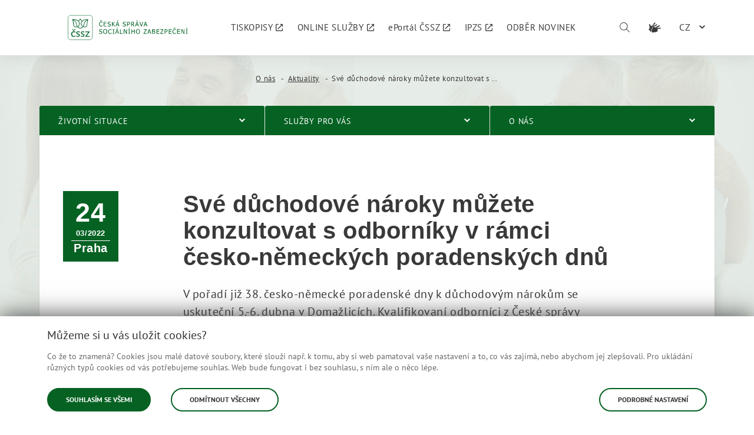

--- FILE ---
content_type: text/html;charset=UTF-8
request_url: https://www.cssz.cz/web/cz/-/sve-duchodove-naroky-muzete-konzultovat-s-odborniky-v-ramci-cesko-nemeckych-poradenskych-dnu
body_size: 17125
content:
<!DOCTYPE html> <!DOCTYPE html> <html class="ltr js-ok" dir="ltr" lang="cs-CZ"> <head> <meta charset="utf-8"> <meta content="initial-scale=1.0, width=device-width" name="viewport" /> <title>Své důchodové nároky můžete konzultovat s odborníky v rámci česko-německých poradenských dnů - Své důchodové nároky můžete konzultovat s odborníky v rámci česko-německých poradenských dnů - Česká správa sociálního zabezpečení</title> <meta name="keywords" content="Česká správa sociálního zabezpečení"> <meta name="description" content=""> <link rel="apple-touch-icon" sizes="180x180" href="https://www.cssz.cz/o/cssz-theme/images/meta/apple-touch-icon.png?v=ngkJPKobn9"> <link rel="icon" type="image/png" sizes="32x32" href="https://www.cssz.cz/o/cssz-theme/images/meta/favicon-32x32.png?v=ngkJPKobn9"> <link rel="icon" type="image/png" sizes="16x16" href="https://www.cssz.cz/o/cssz-theme/images/meta/favicon-16x16.png?v=ngkJPKobn9"> <link rel="manifest" href="https://www.cssz.cz/o/cssz-theme/images/meta/manifest.json?v=ngkJPKobn9"> <link rel="mask-icon" href="https://www.cssz.cz/o/cssz-theme/images/meta/safari-pinned-tab.svg?v=ngkJPKobn9" color="#066223"> <link rel="shortcut icon" href="https://www.cssz.cz/o/cssz-theme/images/meta/favicon.ico?v=ngkJPKobn9"> <meta name="msapplication-config" content="https://www.cssz.cz/o/cssz-theme/images/meta/browserconfig.xml?v=ngkJPKobn9"> <meta name="theme-color" content="#e3eae5"> <link href="https://www.cssz.cz/o/mentions-web/css/mentions.css" rel="stylesheet" type = "text/css" /> <link href="https://www.cssz.cz/o/dynamic-data-mapping-form-renderer/css/main.css" rel="stylesheet" type = "text/css" /> <meta content="text/html; charset=UTF-8" http-equiv="content-type" /> <meta content="V pořadí již 38. česko-německé poradenské dny k důchodovým nárokům se uskuteční 5.-6. dubna v Domažlicích. Kvalifikovaní odborníci z České správy sociálního zabezpečení (ČSSZ) a Deutsche Rentenversicherung (DRV) zodpovědí dotazy klientů týkající se podmínek nároku na důchod, dob pojištění, důchodového věku, postupu při uplatňování žádostí o důchod a poskytnou i informace o stavu probíhajícího důchodového řízení. V pořadí již 38. česko-německé poradenské dny k důchodovým nárokům se uskuteční 5.-6. dubna v Domažlicích. Kvalifikovaní odborníci z České správy sociálního zabezpečení (ČSSZ) a Deutsche..." lang="cs-CZ" name="description" /><meta content="rok 2022" lang="cs-CZ" name="keywords" /> <link data-senna-track="temporary" href="https&#x3a;&#x2f;&#x2f;www&#x2e;cssz&#x2e;cz&#x2f;-&#x2f;sve-duchodove-naroky-muzete-konzultovat-s-odborniky-v-ramci-cesko-nemeckych-poradenskych-dnu" rel="canonical" /> <link class="lfr-css-file" data-senna-track="temporary" href="https&#x3a;&#x2f;&#x2f;www&#x2e;cssz&#x2e;cz&#x2f;o&#x2f;cssz-theme&#x2f;css&#x2f;aui&#x2e;css&#x3f;browserId&#x3d;other&#x26;themeId&#x3d;cssztheme7_WAR_cssztheme&#x26;minifierType&#x3d;css&#x26;languageId&#x3d;cs_CZ&#x26;b&#x3d;7004&#x26;t&#x3d;1766152372781" id="liferayAUICSS" rel="stylesheet" type="text/css" /> <link data-senna-track="temporary" href="&#x2f;o&#x2f;frontend-css-web&#x2f;main&#x2e;css&#x3f;browserId&#x3d;other&#x26;themeId&#x3d;cssztheme7_WAR_cssztheme&#x26;minifierType&#x3d;css&#x26;languageId&#x3d;cs_CZ&#x26;b&#x3d;7004&#x26;t&#x3d;1708941481892" id="liferayPortalCSS" rel="stylesheet" type="text/css" /> <link data-senna-track="temporary" href="&#x2f;combo&#x3f;browserId&#x3d;other&#x26;minifierType&#x3d;&#x26;themeId&#x3d;cssztheme7_WAR_cssztheme&#x26;languageId&#x3d;cs_CZ&#x26;b&#x3d;7004&#x26;CsszWebPortletZobrazUpozorneni_INSTANCE_alerts&#x3a;&#x25;2Fcss&#x25;2Fmain&#x2e;css&#x26;com_liferay_asset_publisher_web_portlet_AssetPublisherPortlet_INSTANCE_gKVVKJibYm9t&#x3a;&#x25;2Fcss&#x25;2Fmain&#x2e;css&#x26;com_liferay_journal_content_web_portlet_JournalContentPortlet_INSTANCE_footer&#x3a;&#x25;2Fcss&#x25;2Fmain&#x2e;css&#x26;com_liferay_product_navigation_product_menu_web_portlet_ProductMenuPortlet&#x3a;&#x25;2Fcss&#x25;2Fmain&#x2e;css&#x26;t&#x3d;1766148762000" id="1ddd09f7" rel="stylesheet" type="text/css" /> <script data-senna-track="temporary" type="text/javascript">var Liferay=Liferay||{};
Liferay.Browser={acceptsGzip:function(){return!1},getMajorVersion:function(){return 131},getRevision:function(){return"537.36"},getVersion:function(){return"131.0"},isAir:function(){return!1},isChrome:function(){return!0},isEdge:function(){return!1},isFirefox:function(){return!1},isGecko:function(){return!0},isIe:function(){return!1},isIphone:function(){return!1},isLinux:function(){return!1},isMac:function(){return!0},isMobile:function(){return!1},isMozilla:function(){return!1},isOpera:function(){return!1},
isRtf:function(){return!0},isSafari:function(){return!0},isSun:function(){return!1},isWebKit:function(){return!0},isWindows:function(){return!1}};Liferay.Data=Liferay.Data||{};Liferay.Data.ICONS_INLINE_SVG=!0;Liferay.Data.NAV_SELECTOR="#navigation";Liferay.Data.NAV_SELECTOR_MOBILE="#navigationCollapse";Liferay.Data.isCustomizationView=function(){return!1};Liferay.Data.notices=[null];
Liferay.PortletKeys={DOCUMENT_LIBRARY:"com_liferay_document_library_web_portlet_DLPortlet",DYNAMIC_DATA_MAPPING:"com_liferay_dynamic_data_mapping_web_portlet_DDMPortlet",ITEM_SELECTOR:"com_liferay_item_selector_web_portlet_ItemSelectorPortlet"};Liferay.PropsValues={JAVASCRIPT_SINGLE_PAGE_APPLICATION_TIMEOUT:0,NTLM_AUTH_ENABLED:!1,UPLOAD_SERVLET_REQUEST_IMPL_MAX_SIZE:524288E3};
Liferay.ThemeDisplay={getLayoutId:function(){return"310"},getLayoutRelativeControlPanelURL:function(){return"/group/cz/~/control_panel/manage?p_p_id\x3dcom_liferay_asset_publisher_web_portlet_AssetPublisherPortlet_INSTANCE_gKVVKJibYm9t"},getLayoutRelativeURL:function(){return"/web/cz/aktuality"},getLayoutURL:function(){return"https://www.cssz.cz/web/cz/aktuality"},getParentLayoutId:function(){return"5"},isControlPanel:function(){return!1},isPrivateLayout:function(){return"false"},isVirtualLayout:function(){return!1},
getBCP47LanguageId:function(){return"cs-CZ"},getCDNBaseURL:function(){return"https://www.cssz.cz"},getCDNDynamicResourcesHost:function(){return""},getCDNHost:function(){return""},getCompanyGroupId:function(){return"20152"},getCompanyId:function(){return"20116"},getDefaultLanguageId:function(){return"cs_CZ"},getDoAsUserIdEncoded:function(){return""},getLanguageId:function(){return"cs_CZ"},getParentGroupId:function(){return"20143"},getPathContext:function(){return""},getPathImage:function(){return"/image"},
getPathJavaScript:function(){return"/o/frontend-js-web"},getPathMain:function(){return"/c"},getPathThemeImages:function(){return"https://www.cssz.cz/o/cssz-theme/images"},getPathThemeRoot:function(){return"/o/cssz-theme"},getPlid:function(){return"138412"},getPortalURL:function(){return"https://www.cssz.cz"},getScopeGroupId:function(){return"20143"},getScopeGroupIdOrLiveGroupId:function(){return"20143"},getSessionId:function(){return""},getSiteAdminURL:function(){return"https://www.cssz.cz/group/cz/~/control_panel/manage?p_p_lifecycle\x3d0\x26p_p_state\x3dmaximized\x26p_p_mode\x3dview"},
getSiteGroupId:function(){return"20143"},getURLControlPanel:function(){return"/group/control_panel?refererPlid\x3d138412"},getURLHome:function(){return"https://www.cssz.cz/web/cz/uvod"},getUserId:function(){return"20120"},getUserName:function(){return""},isAddSessionIdToURL:function(){return!1},isFreeformLayout:function(){return!1},isImpersonated:function(){return!1},isSignedIn:function(){return!1},isStateExclusive:function(){return!1},isStateMaximized:function(){return!1},isStatePopUp:function(){return!1}};
var themeDisplay=Liferay.ThemeDisplay;
Liferay.AUI={getAvailableLangPath:function(){return"available_languages.jsp?browserId\x3dother\x26themeId\x3dcssztheme7_WAR_cssztheme\x26colorSchemeId\x3d01\x26minifierType\x3djs\x26languageId\x3dcs_CZ\x26b\x3d7004\x26t\x3d1708941482008"},getCombine:function(){return!0},getComboPath:function(){return"/combo/?browserId\x3dother\x26minifierType\x3d\x26languageId\x3dcs_CZ\x26b\x3d7004\x26t\x3d1708941482008\x26"},getDateFormat:function(){return"%d/%m/%Y"},getEditorCKEditorPath:function(){return"/o/frontend-editor-ckeditor-web"},getFilter:function(){return"min"},
getFilterConfig:function(){var a=null;this.getCombine()||(a={replaceStr:".js"+this.getStaticResourceURLParams(),searchExp:"\\.js$"});return a},getJavaScriptRootPath:function(){return"/o/frontend-js-web"},getLangPath:function(){return"aui_lang.jsp?browserId\x3dother\x26themeId\x3dcssztheme7_WAR_cssztheme\x26colorSchemeId\x3d01\x26minifierType\x3djs\x26languageId\x3dcs_CZ\x26b\x3d7004\x26t\x3d1708941482008"},getPortletRootPath:function(){return"/html/portlet"},getStaticResourceURLParams:function(){return"?browserId\x3dother\x26minifierType\x3d\x26languageId\x3dcs_CZ\x26b\x3d7004\x26t\x3d1708941482008"}};
Liferay.authToken="iRjagWfH";Liferay.currentURL="/web/cz/-/sve-duchodove-naroky-muzete-konzultovat-s-odborniky-v-ramci-cesko-nemeckych-poradenskych-dnu";Liferay.currentURLEncoded="%2Fweb%2Fcz%2F-%2Fsve-duchodove-naroky-muzete-konzultovat-s-odborniky-v-ramci-cesko-nemeckych-poradenskych-dnu";</script> <script src="/o/js_loader_modules?t=1766152372781" type="text/javascript"></script> <script src="/o/frontend-js-web/barebone.jsp?browserId=other&amp;themeId=cssztheme7_WAR_cssztheme&amp;colorSchemeId=01&amp;minifierType=js&amp;minifierBundleId=javascript.barebone.files&amp;languageId=cs_CZ&amp;b=7004&amp;t=1708941482008" type="text/javascript"></script> <script src="/o/js_bundle_config?t=1762762515216" type="text/javascript"></script> <script data-senna-track="temporary" type="text/javascript"></script> <meta data-analytics-allowed="" /> <script type="text/javascript">window.getCookie=function(a){a=("; "+document.cookie).split("; "+a+"\x3d");return 2===a.length?a.pop().split(";").shift():""};window.isAnalyticsCookiesAllowed=function(){var a="granted"===window.getCookie("gcc_analytics"),b=document.querySelector("meta[data-analytics-allowed]");b&&(b.dataset.analyticsAllowed=a);return a};</script> <link class="lfr-css-file" data-senna-track="temporary" href="https&#x3a;&#x2f;&#x2f;www&#x2e;cssz&#x2e;cz&#x2f;o&#x2f;cssz-theme&#x2f;css&#x2f;main&#x2e;css&#x3f;browserId&#x3d;other&#x26;themeId&#x3d;cssztheme7_WAR_cssztheme&#x26;minifierType&#x3d;css&#x26;languageId&#x3d;cs_CZ&#x26;b&#x3d;7004&#x26;t&#x3d;1766152372781" id="liferayThemeCSS" rel="stylesheet" type="text/css" /> <style type="text/css">.cssz-theme.body__wrapper .content a[name]{text-decoration:none!important}</style> <style type="text/css"> </style> <link data-senna-track="permanent" href="/combo?browserId=other&minifierType=css&languageId=cs_CZ&b=7004&t=1708941475022&/o/product-navigation-simulation-theme-contributor/css/simulation_panel.css&/o/product-navigation-product-menu-theme-contributor/product_navigation_product_menu.css&/o/product-navigation-control-menu-theme-contributor/product_navigation_control_menu.css" rel="stylesheet" type = "text/css" /> <link rel="stylesheet" type="text/css" media="screen" href="https://www.cssz.cz/o/cssz-theme/css/front.css?browserId=other&amp;themeId=cssztheme7_WAR_cssztheme&amp;minifierType=css&amp;v=1.7.9.33&amp;languageId=cs_CZ&amp;b=7004&amp;t=1766152372781"> <link rel="stylesheet" type="text/css" media="screen" href="https://www.cssz.cz/o/cssz-theme/css/chatbot/style.css?browserId=other&amp;themeId=cssztheme7_WAR_cssztheme&amp;minifierType=css&amp;languageId=cs_CZ&amp;b=7004&amp;t=1766152372781"> <link rel="stylesheet" type="text/css" media="print" href="https://www.cssz.cz/o/cssz-theme/css/print.css?browserId=other&amp;themeId=cssztheme7_WAR_cssztheme&amp;minifierType=css&amp;languageId=cs_CZ&amp;b=7004&amp;t=1766152372781"> <script src="https://www.cssz.cz/o/cssz-theme/js/vendor/bootstrap.min.js" type="text/javascript"></script> <script src="https://www.cssz.cz/o/cssz-theme/js/vendor/jquery-3.2.0.min.js" type="text/javascript"></script> <script src="https://www.cssz.cz/o/cssz-theme/js/vendor/jquery.ba-throttle-debounce.min.js" type="text/javascript"></script> <!-- Matomo --> <script type="text/javascript">var _paq=window._paq=window._paq||[];_paq.push(["trackPageView"]);_paq.push(["enableLinkTracking"]);(function(){_paq.push(["setTrackerUrl","https://analytics.cssz.cz/matomo.php"]);_paq.push(["setSiteId","8"]);var a=document,b=a.createElement("script"),a=a.getElementsByTagName("script")[0];b.async=!0;b.src="https://analytics.cssz.cz/matomo.js";a.parentNode.insertBefore(b,a)})();</script> <!-- End Matomo Code --> </head> <body class=" controls-visible yui3-skin-sam guest-site signed-out public-page site"> <div class="cssz-theme body__wrapper body__wrapper--hp web-color-theme " id="wrapper"> <div class="portlet-boundary portlet-boundary_CsszWebPortletZobrazUpozorneni_ portlet-static portlet-static-end portlet-barebone zobraz-upozorneni-portlet " id="p_p_id_CsszWebPortletZobrazUpozorneni_INSTANCE_alerts_" > <span id="p_CsszWebPortletZobrazUpozorneni_INSTANCE_alerts"></span> <section class="portlet" id="portlet_CsszWebPortletZobrazUpozorneni_INSTANCE_alerts"> <div class="portlet-content"> <div class=" portlet-content-container" > <div class="portlet-body"> </div> </div> </div> </section> </div> <div class="body__wrapper-in"> <h1 class="hidden">ČESKÁ SPRÁVA SOCIÁLNÍHO ZABEZPEČENÍ</h1> <div class="eportal-header header--not-logged header--mobile-nav-closed deaf-friendly-shown" role="contentinfo"> <div class="container"> <div class="row"> <div class="col-xs-16"> <div class="header__inner"> <a href="/web/cz" class="logo default-logo" title="Česká správa sociálního zabezpečení"> <img src="https://www.cssz.cz/o/cssz-theme/images/layout/cssz-logo.svg" class="logo__picture" alt="ČSSZ logo"> </a> <div class="navigation-holder"> <div class="navigation" role="navigation"> <nav> <ul class="eportal-nav" aria-label="Stránky ePortálu" role="menubar"> <li class="eportal-nav__item" role="presentation"> <a class="eportal-nav__link only-icon" href="https://eportal.cssz.cz/web/portal/tiskopisy" role="menuitem" tabindex="0" > <span class="eportal-nav__label">TISKOPISY</span> <span class="cssz-theme-icon-external pl-a-5 smaller"></span> </a> </li> <li class="eportal-nav__item" role="presentation"> <a class="eportal-nav__link only-icon" href="https://eportal.cssz.cz/web/portal/sluzby" role="menuitem" tabindex="0" > <span class="eportal-nav__label">ONLINE SLUŽBY</span> <span class="cssz-theme-icon-external pl-a-5 smaller"></span> </a> </li> <li class="eportal-nav__item" role="presentation"> <a class="eportal-nav__link only-icon" href="https://eportal.cssz.cz/web/portal" role="menuitem" tabindex="0" title="Komunikujte s ČSSZ online z pohodlí domova"> <span class="eportal-nav__label">ePortál ČSSZ</span> <span class="cssz-theme-icon-external pl-a-5 smaller"></span> </a> </li> <li class="eportal-nav__item" role="presentation"> <a class="eportal-nav__link only-icon" href="https://www.ipzs.cz" role="menuitem" tabindex="0" title="Vše, co potřebujete vědět z oblasti posudkového lékařství, přehledně a na jednom místě"> <span class="eportal-nav__label">IPZS</span> <span class="cssz-theme-icon-external pl-a-5 smaller"></span> </a> </li> <li class="eportal-nav__item" role="presentation"> <a class="eportal-nav__link only-icon" href="https://www.cssz.cz/web/cz/newsletter" role="menuitem" tabindex="0" title="Poskytněte nám svoji e-mailovou adresu a získejte přístup k aktuálním informacím"> <span class="eportal-nav__label">ODBĚR NOVINEK</span> </a> </li> </ul> </nav> </div> </div> <div class="search-holder"> <a href="/web/cz/vyhledavani" class="search-panel-toggle" aria-label="Vyhledávání"> <span class="eportal-icon icon-search search-panel-toggle__icon"></span> <span class="search-panel-toggle__label">Vyhledávání</span> </a> </div> <div class="user-holder"> </div> <div class="mobile-menu-toggle-holder"> <span class="mobile-menu-toggle"> <span class="mobile-menu-toggle__line"></span> <span class="mobile-menu-toggle__line"></span> <span class="mobile-menu-toggle__line"></span> <span class="mobile-menu-toggle__line"></span> <span class="mobile-menu-toggle__label">Menu</span> </span> </div> <div class="deaf-friendly-holder"> <a href="/web/cz/informace-v-ceskem-znakovem-jazyce" class="deaf-friendly-link" title="Informace v českém znakovém jazyce"> <span class="eportal-icon icon-deaf-friendly deaf-friendly__icon"></span> <span class="deaf-friendly__label">Informace v českém znakovém jazyce</span> </a> </div> <div class="language-switcher-holder"> <div class="portlet-boundary portlet-boundary_com_liferay_site_navigation_language_web_portlet_SiteNavigationLanguagePortlet_ portlet-static portlet-static-end portlet-barebone portlet-language " id="p_p_id_com_liferay_site_navigation_language_web_portlet_SiteNavigationLanguagePortlet_INSTANCE_header_" > <span id="p_com_liferay_site_navigation_language_web_portlet_SiteNavigationLanguagePortlet_INSTANCE_header"></span> <section class="portlet" id="portlet_com_liferay_site_navigation_language_web_portlet_SiteNavigationLanguagePortlet_INSTANCE_header"> <div class="portlet-content"> <div class=" portlet-content-container" > <div class="portlet-body"> <div class="dropdown dropdown--header dropdown--lang" aria-label="Změna jazyka"> <button class="form-control dropdown-toggle" type="button" id="dropdownMenuButton" data-toggle="dropdown" aria-haspopup="true" aria-expanded="false" tabindex="0">CZ</button> <ul class="dropdown-menu dropdown-menu-right" aria-labelledby="dropdownMenuButton" role="menu" aria-hidden="true"> <li> <a role="menuitem" class="dropdown-item" tabindex="-1" href="/web/lang?lang=en">EN</a> </li> <li> <a role="menuitem" class="dropdown-item" tabindex="-1" href="/web/lang?lang=de">DE</a> </li> <li> <a role="menuitem" class="dropdown-item" tabindex="-1" href="/web/lang?lang=fr">FR</a> </li> <li> <a role="menuitem" class="dropdown-item" tabindex="-1" href="/web/lang?lang=ru">RU</a> </li> </ul> </div> <style> .cssz-theme.body__wrapper .portlet-topper { z-index: unset; } .cssz-theme.body__wrapper #main-content .portlet-topper { z-index: 1050; } </style> </div> </div> </div> </section> </div> </div> </div> </div> </div> </div> </div> <div class="search-panel"> <div class="container"> <div class="search-panel__holder"> <div class="row"> <div class="col-sm-11 col-sm-offset-2 col-md-8 col-md-offset-4"> <div class="portlet-boundary portlet-boundary_CsszWebPortletVyhledavaniSNasepkavacem_ portlet-static portlet-static-end portlet-barebone " id="p_p_id_CsszWebPortletVyhledavaniSNasepkavacem_INSTANCE_search_" > <span id="p_CsszWebPortletVyhledavaniSNasepkavacem_INSTANCE_search"></span> <section class="portlet" id="portlet_CsszWebPortletVyhledavaniSNasepkavacem_INSTANCE_search"> <div class="portlet-content"> <div class=" portlet-content-container" > <div class="portlet-body"> <form name="_CsszWebPortletVyhledavaniSNasepkavacem_INSTANCE_search_fm" id="_CsszWebPortletVyhledavaniSNasepkavacem_INSTANCE_search_fm" method="get" action="/web/cz/vyhledavani" onSubmit='return _CsszWebPortletVyhledavaniSNasepkavacem_INSTANCE_search_search(); event.preventDefault();'> <div class="input-group search__input-holder"> <input type="hidden" name="p_p_id" value="com_liferay_portal_search_web_portlet_SearchPortlet" /> <input type="hidden" name="p_p_lifecycle" value="0" /> <input type="hidden" name="p_p_state" value="maximized" /> <input type="hidden" name="p_p_mode" value="view" /> <input type="hidden" name="_com_liferay_portal_search_web_portlet_SearchPortlet_mvcPath" value="/search.jsp" /> <input type="text" class="form-control search__input" placeholder="Hledaný výraz" 
               name="_com_liferay_portal_search_web_portlet_SearchPortlet_keywords_user_inputed" id="_com_liferay_portal_search_web_portlet_SearchPortlet_keywords_user_inputed" 
               value='' autocomplete="off" aria-label="Hledaný výraz">
        <label for="_com_liferay_portal_search_web_portlet_SearchPortlet_keywords_user_inputed" class="hidden">Hledaný výraz</label>
        <input type="hidden" name="_com_liferay_portal_search_web_portlet_SearchPortlet_keywords" id="_com_liferay_portal_search_web_portlet_SearchPortlet_keywords" value=''>
        
        <span class="input-group-btn search__button-holder">
            <button class="btn search__button" type="submit" aria-label="Vyhledávání"><span class="cssz-theme-icon-search"></span></button>
        </span>
    </div>
    <div class="autocomplete-holder">
        <ul id="search-autocomplete" class="autocomplete no-bullets" role="listbox" aria-label="Výsledky hledání">
        </ul>
    </div>

    

    <script type="text/javascript">
        AUI().use('array-extras', 'event-valuechange', 'aui-io-request', 'node', function (A) {
            
            A.one('#_CsszWebPortletVyhledavaniSNasepkavacem_INSTANCE_search_fm #_com_liferay_portal_search_web_portlet_SearchPortlet_keywords_user_inputed').on('valuechange', function (e) {           
                _CsszWebPortletVyhledavaniSNasepkavacem_INSTANCE_search_removeOldResults();
                
                var keywords = _CsszWebPortletVyhledavaniSNasepkavacem_INSTANCE_search_stripKeywords(e.newVal);
                
                if (keywords !== '') {
                    _CsszWebPortletVyhledavaniSNasepkavacem_INSTANCE_search_autoComplete(keywords, encodeURIComponent(e.newVal));
                }
            });
            
            A.one('#_CsszWebPortletVyhledavaniSNasepkavacem_INSTANCE_search_fm #_com_liferay_portal_search_web_portlet_SearchPortlet_keywords_user_inputed').on('blur', function (e) {
                setTimeout(function() {
                    A.one('#search-autocomplete').addClass('hidden');
                }, 150);
            });
            
            A.one('#_CsszWebPortletVyhledavaniSNasepkavacem_INSTANCE_search_fm #_com_liferay_portal_search_web_portlet_SearchPortlet_keywords_user_inputed').on('focus', function (e) {
                A.one('#search-autocomplete').removeClass('hidden');
            });
            
            function _CsszWebPortletVyhledavaniSNasepkavacem_INSTANCE_search_autoComplete(query, userInputedQuery) {
                A.io.request('https://www.cssz.cz/web/cz/aktuality?p_p_id=CsszWebPortletVyhledavaniSNasepkavacem_INSTANCE_search&p_p_lifecycle=2&p_p_state=normal&p_p_mode=view&p_p_resource_id=searchContent&p_p_cacheability=cacheLevelPage&_CsszWebPortletVyhledavaniSNasepkavacem_INSTANCE_search__com_liferay_asset_publisher_web_portlet_AssetPublisherPortlet_INSTANCE_gKVVKJibYm9t_type=content&_CsszWebPortletVyhledavaniSNasepkavacem_INSTANCE_search__com_liferay_asset_publisher_web_portlet_AssetPublisherPortlet_INSTANCE_gKVVKJibYm9t_mvcPath=%2Fview_content.jsp&_CsszWebPortletVyhledavaniSNasepkavacem_INSTANCE_search__com_liferay_asset_publisher_web_portlet_AssetPublisherPortlet_INSTANCE_gKVVKJibYm9t_urlTitle=sve-duchodove-naroky-muzete-konzultovat-s-odborniky-v-ramci-cesko-nemeckych-poradenskych-dnu',{
                    dataType:'json',
                    method:'POST',
                    data:{
                        _CsszWebPortletVyhledavaniSNasepkavacem_INSTANCE_search_searchKey:query,
                        _CsszWebPortletVyhledavaniSNasepkavacem_INSTANCE_search_cmd:"autoComplete"
                    },
                    on: {
                        success:function(){
                            _CsszWebPortletVyhledavaniSNasepkavacem_INSTANCE_search_removeOldResults();
                            _CsszWebPortletVyhledavaniSNasepkavacem_INSTANCE_search_showResults(this.get('responseData'), query, userInputedQuery);
                        }
                    }
                });
            }
            
            function _CsszWebPortletVyhledavaniSNasepkavacem_INSTANCE_search_showResults(results, query, userInputedQuery)  {
                var ulNode = A.one('#search-autocomplete');

                if (results != undefined) {
                    
                    A.Array.map(results, function (result) {
                        var appendString = '<li class="autocomplete__item" role="presentation"><a class="autocomplete__link" href="' + result.url + '" role="option" aria-label="' + result.title + '">';
                        if (false && result.category != undefined) { //odstraneni kategorie z vysledku
                            appendString += '<h3 class="h3">' + result.category + '</h3>';
                        }
                        appendString += '<p>' + result.title + '</p></a></li>';
                        ulNode.append(appendString);
                    });
                }
                var showAllHref = '/web/cz/vyhledavani'
                + '?p_p_id=com_liferay_portal_search_web_portlet_SearchPortlet&p_p_lifecycle=0&p_p_state=maximized&p_p_mode=view&_com_liferay_portal_search_web_portlet_SearchPortlet_mvcPath=%2Fsearch.jsp'
                + '&_com_liferay_portal_search_web_portlet_SearchPortlet_keywords_user_inputed=' + userInputedQuery + '&_com_liferay_portal_search_web_portlet_SearchPortlet_keywords=' + query;

                ulNode.append('<li class="autocomplete__item" role="presentation"><a class="autocomplete__link" href="' + showAllHref 
                        + '" role="option" aria-label="Zobrazit všechny výsledky"><p>Zobrazit všechny výsledky</p></a></li>');                
            }
            
            function _CsszWebPortletVyhledavaniSNasepkavacem_INSTANCE_search_removeOldResults() {
                A.one('#search-autocomplete').empty();
            }   
        });

  	function _CsszWebPortletVyhledavaniSNasepkavacem_INSTANCE_search_search() {
            var keywords = document._CsszWebPortletVyhledavaniSNasepkavacem_INSTANCE_search_fm._com_liferay_portal_search_web_portlet_SearchPortlet_keywords_user_inputed.value;

            keywords = _CsszWebPortletVyhledavaniSNasepkavacem_INSTANCE_search_stripKeywords(keywords);
            
            if (keywords !== '') {

              document._CsszWebPortletVyhledavaniSNasepkavacem_INSTANCE_search_fm._com_liferay_portal_search_web_portlet_SearchPortlet_keywords.value = keywords;   

              return true;
            }
            
            return false;
  	}
        
        function _CsszWebPortletVyhledavaniSNasepkavacem_INSTANCE_search_stripKeywords(keywords) {
            keywords = keywords.replace(/^\s+|\s+$/, '');
            keywords = keywords.replace(/<script[\s\S]*?>/gi, '');
            keywords = keywords.replace(/<\/script>/gi, '');
            keywords = keywords.replace(/<|>|\'|\\|&|~|!|^/gi, '');
            keywords = keywords.replace(/([/()+@*])/gi, '\\$1');
            keywords = keywords.replace(/\s+/gi, ' ');
            keywords = keywords.trim(); 
            //keywords = keywords.replace(/^([^\s]* .*)$/gi, '\"$1\"');
            
            return keywords;
        }
    </script>
</form>

	
	
					
				
			
		
	
	


	</div>

			</div>
		
	</div>
</section>

		
	

				
				

		

	







	</div>




                    
                  </div>
                  <div class="col-sm-2 col-sm-offset-1 col-md-1 col-md-offset-3 d-flex justify-content-center">
                    <span class="search-panel__close">
                      <span class="eportal-icon icon-close"></span>
                    </span>
                  </div>
                </div>
              </div>
            </div>
          </div>


        <noscript>
          <div class="container">
            <div class="row">
              <div class="col-xs-16 col-sm-10 col-sm-offset-3 col-md-8 col-md-offset-4 col-lg-6 col-lg-offset-5">
                <div class="js-disclaimer">
                  <div class="alert alert--border alert-warning">
                    Máte vypnutý nebo nedostupný JavaScript.
                  </div>
                </div>
              </div>
            </div>
          </div>
        </noscript>

          















































	

	<div class="portlet-boundary portlet-boundary_com_liferay_journal_content_web_portlet_JournalContentPortlet_  portlet-static portlet-static-end portlet-barebone portlet-journal-content " id="p_p_id_com_liferay_journal_content_web_portlet_JournalContentPortlet_INSTANCE_ieAlertWarning_" >
		<span id="p_com_liferay_journal_content_web_portlet_JournalContentPortlet_INSTANCE_ieAlertWarning"></span>



	

		

			
				
					












































	

		

		
<section class="portlet" id="portlet_com_liferay_journal_content_web_portlet_JournalContentPortlet_INSTANCE_ieAlertWarning">

	<div class="portlet-content">

		
			<div class=" portlet-content-container" >
				


	<div class="portlet-body">



	
		
			
				
					

























































	

				

				
					
						


	

		






























         
         
         
         









	
		
			
				
					
						<div class="text-right user-tool-asset-addon-entries">
							
						</div>

						<div class="journal-content-article">
							<div class="container">
    <p id="ie-alert" class="hide alert alert-danger-light">Váš prohlížeč - MS Internet Explorer #version# - již nepatří mezi podporované prohlížeče. Doporučujeme přejít na některý jiný prohlížeč, podrobnosti najdete v <a href="/web/cz/prohlaseni-o-pristupnosti" target="_blank">prohlášení o&nbsp;přístupnosti</a>.</p>
</div>

<script>
    function isIE10OrOlder() {
        ua = navigator.userAgent;
        
        return ua.indexOf("MSIE ") > -1;
    }
    
    function isIE11() {
        ua = navigator.userAgent;
        
        return ua.indexOf("Trident/") > -1;
    }
    
    jQuery(document).ready(function() {
        var is_ie10OrOlder = isIE10OrOlder();
        var is_ie11 = isIE11();
        var is_ie = is_ie10OrOlder || is_ie11;
        
        //console.log("is_ie10OrOlder: " + is_ie10OrOlder + ", is_ie11: " + is_ie11);
        
        if (is_ie) {
            var ieAlert = $('#ie-alert');
            version = is_ie10OrOlder ? "10 nebo starší" : "11";
            ieAlert.html(ieAlert.html().replace("#version#", version));
            
            ieAlert.removeClass('hide');
        }
    });
</script>

<style>
    .cssz-theme.body__wrapper .alert.alert-danger-light {
        background-color: #f8bda5;
    }
    
    .cssz-theme.body__wrapper .alert.alert-danger-light a {
        color: #393939;
    }
    
    .cssz-theme.body__wrapper .alert.alert-danger-light a:hover {
        text-decoration: none;
    }
</style>
						</div>

						
					
				
			
		
	



	<div class="content-metadata-asset-addon-entries">
		
	</div>




	
	
					
				
			
		
	
	


	</div>

			</div>
		
	</div>
</section>

		
	

				
				

		

	







	</div>





          

        

        

          <div class="breadcrumbs">
              <div class="container">
                  <div class="row">
                      <div class="col-xs-16">














































	

	<div class="portlet-boundary portlet-boundary_com_liferay_site_navigation_breadcrumb_web_portlet_SiteNavigationBreadcrumbPortlet_  portlet-static portlet-static-end portlet-barebone portlet-breadcrumb " id="p_p_id_com_liferay_site_navigation_breadcrumb_web_portlet_SiteNavigationBreadcrumbPortlet_" >
		<span id="p_com_liferay_site_navigation_breadcrumb_web_portlet_SiteNavigationBreadcrumbPortlet"></span>



	

		

			
				
					












































	

		

		
<section class="portlet" id="portlet_com_liferay_site_navigation_breadcrumb_web_portlet_SiteNavigationBreadcrumbPortlet">

	<div class="portlet-content">

		
			<div class=" portlet-content-container" >
				


	<div class="portlet-body">



	
		
			
				
					

























































	

				

				
					
						


	

		



































































<div id="_com_liferay_site_navigation_breadcrumb_web_portlet_SiteNavigationBreadcrumbPortlet_breadcrumbs-defaultScreen">
	<h1 class="hide-accessible">Drobečková navigace</h1>

	

		

			<ul class="breadcrumb" aria-label="breadcrumb">
				
				<li>
					<a href="https://www.cssz.cz/web/cz/o-nas" >O nás</a>
				</li>
				
				<li>
					<a href="https://www.cssz.cz/web/cz/aktuality" >Aktuality</a>
				</li>
				<li class="active">Své důchodové nároky můžete konzultovat s odborníky v rámci česko-německých poradenských dnů</li>
	</ul>

	
</div>

	
	
					
				
			
		
	
	


	</div>

			</div>
		
	</div>
</section>

		
	

				
				

		

	







	</div>




                      </div>
                  </div>
              </div>
          </div>

<div class="navigation" role="navigation">
    <div class="container">
        <div class="row">
            <div class="col-xs-16">
                <nav>
                    <ul class="nav" aria-label="Hlavní navigace" role="menubar">
                                                
                        
                            <li class="nav__item" role="presentation">
                                

                                <a href="https&#x3a;&#x2f;&#x2f;www&#x2e;cssz&#x2e;cz&#x2f;web&#x2f;cz&#x2f;zivotni-situace" class="nav__link nav__link--has-siblings" role="menuitem" aria-haspopup="true" >Životní situace</a>    
                                
                                    <ul class="nav-sub" role="menu">
                                            <li class="nav-sub__item" role="presentation">
                                            

                                                <a href="https&#x3a;&#x2f;&#x2f;www&#x2e;cssz&#x2e;cz&#x2f;web&#x2f;cz&#x2f;duchody" class="nav-sub__link nav-sub__link--has-siblings" role="menuitem" aria-haspopup="true" >
                                                    <span class="nav-sub__link-val">Důchody</span>
                                                </a>
                                                    
                                                    <ul class="nav-sub-sub" role="menu">
                                                            <li class="nav-sub-sub__item" role="presentation">
                                                                <a href="https&#x3a;&#x2f;&#x2f;www&#x2e;cssz&#x2e;cz&#x2f;web&#x2f;cz&#x2f;duchody-snadne-a-prehledne" class="nav-sub-sub__link" role="menuitem" >
                                                                    <span class="nav-sub-sub__link-val">Důchody - snadně a přehledně</span>
                                                                </a>
                                                            </li>
                                                            <li class="nav-sub-sub__item" role="presentation">
                                                                <a href="https&#x3a;&#x2f;&#x2f;www&#x2e;cssz&#x2e;cz&#x2f;web&#x2f;cz&#x2f;zadost-o-duchod-online" class="nav-sub-sub__link" role="menuitem" >
                                                                    <span class="nav-sub-sub__link-val">Žádost o důchod online</span>
                                                                </a>
                                                            </li>
                                                            <li class="nav-sub-sub__item" role="presentation">
                                                                <a href="https&#x3a;&#x2f;&#x2f;www&#x2e;cssz&#x2e;cz&#x2f;web&#x2f;cz&#x2f;starobni-duchod" class="nav-sub-sub__link" role="menuitem" >
                                                                    <span class="nav-sub-sub__link-val">Starobní důchod</span>
                                                                </a>
                                                            </li>
                                                            <li class="nav-sub-sub__item" role="presentation">
                                                                <a href="https&#x3a;&#x2f;&#x2f;www&#x2e;cssz&#x2e;cz&#x2f;web&#x2f;cz&#x2f;invalidni-duchod" class="nav-sub-sub__link" role="menuitem" >
                                                                    <span class="nav-sub-sub__link-val">Invalidní důchod</span>
                                                                </a>
                                                            </li>
                                                            <li class="nav-sub-sub__item" role="presentation">
                                                                <a href="https&#x3a;&#x2f;&#x2f;www&#x2e;cssz&#x2e;cz&#x2f;web&#x2f;cz&#x2f;vdovsky-vdovecky-duchod" class="nav-sub-sub__link" role="menuitem" >
                                                                    <span class="nav-sub-sub__link-val">Vdovský/vdovecký důchod</span>
                                                                </a>
                                                            </li>
                                                            <li class="nav-sub-sub__item" role="presentation">
                                                                <a href="https&#x3a;&#x2f;&#x2f;www&#x2e;cssz&#x2e;cz&#x2f;web&#x2f;cz&#x2f;sirotci-duchod" class="nav-sub-sub__link" role="menuitem" >
                                                                    <span class="nav-sub-sub__link-val">Sirotčí důchod</span>
                                                                </a>
                                                            </li>
                                                            <li class="nav-sub-sub__item" role="presentation">
                                                                <a href="https&#x3a;&#x2f;&#x2f;www&#x2e;cssz&#x2e;cz&#x2f;web&#x2f;cz&#x2f;duchody-obecne-informace" class="nav-sub-sub__link" role="menuitem" >
                                                                    <span class="nav-sub-sub__link-val">Obecné informace</span>
                                                                </a>
                                                            </li>
                                                            <li class="nav-sub-sub__item" role="presentation">
                                                                <a href="https&#x3a;&#x2f;&#x2f;www&#x2e;cssz&#x2e;cz&#x2f;web&#x2f;cz&#x2f;informativni-duchodova-aplikace-ida-" class="nav-sub-sub__link" role="menuitem" >
                                                                    <span class="nav-sub-sub__link-val">Informativní důchodová aplikace (IDA)</span>
                                                                </a>
                                                            </li>
                                                            <li class="nav-sub-sub__item" role="presentation">
                                                                <a href="https&#x3a;&#x2f;&#x2f;www&#x2e;cssz&#x2e;cz&#x2f;web&#x2f;cz&#x2f;informativni-osobni-list-duchodoveho-pojisteni" class="nav-sub-sub__link" role="menuitem" >
                                                                    <span class="nav-sub-sub__link-val">Informativní výpis konta &#x2013; přehled dob důchodového pojištění</span>
                                                                </a>
                                                            </li>
                                                            <li class="nav-sub-sub__item" role="presentation">
                                                                <a href="https&#x3a;&#x2f;&#x2f;www&#x2e;cssz&#x2e;cz&#x2f;web&#x2f;cz&#x2f;duchodova-kalkulacka" class="nav-sub-sub__link" role="menuitem" >
                                                                    <span class="nav-sub-sub__link-val">Důchodová kalkulačka</span>
                                                                </a>
                                                            </li>
                                                            <li class="nav-sub-sub__item" role="presentation">
                                                                <a href="https&#x3a;&#x2f;&#x2f;eportal&#x2e;cssz&#x2e;cz&#x2f;web&#x2f;portal&#x2f;tiskopisy" class="nav-sub-sub__link" role="menuitem" >
                                                                    <span class="nav-sub-sub__link-val">Tiskopisy</span>
                                                                </a>
                                                            </li>
                                                            <li class="nav-sub-sub__item" role="presentation">
                                                                <a href="https&#x3a;&#x2f;&#x2f;www&#x2e;cssz&#x2e;cz&#x2f;web&#x2f;cz&#x2f;duchodova-reforma" class="nav-sub-sub__link" role="menuitem" >
                                                                    <span class="nav-sub-sub__link-val">Důchodová reforma</span>
                                                                </a>
                                                            </li>
                                                    </ul>
                                            </li>
                                            <li class="nav-sub__item" role="presentation">
                                            

                                                <a href="https&#x3a;&#x2f;&#x2f;www&#x2e;cssz&#x2e;cz&#x2f;web&#x2f;cz&#x2f;nemoc" class="nav-sub__link nav-sub__link--has-siblings" role="menuitem" aria-haspopup="true" >
                                                    <span class="nav-sub__link-val">Nemoc</span>
                                                </a>
                                                    
                                                    <ul class="nav-sub-sub" role="menu">
                                                            <li class="nav-sub-sub__item" role="presentation">
                                                                <a href="https&#x3a;&#x2f;&#x2f;www&#x2e;cssz&#x2e;cz&#x2f;web&#x2f;cz&#x2f;nemoc-snadne-a-prehledne" class="nav-sub-sub__link" role="menuitem" >
                                                                    <span class="nav-sub-sub__link-val">Nemoc - snadně a přehledně</span>
                                                                </a>
                                                            </li>
                                                            <li class="nav-sub-sub__item" role="presentation">
                                                                <a href="https&#x3a;&#x2f;&#x2f;www&#x2e;cssz&#x2e;cz&#x2f;web&#x2f;cz&#x2f;nemocenske" class="nav-sub-sub__link" role="menuitem" >
                                                                    <span class="nav-sub-sub__link-val">Nemocenské</span>
                                                                </a>
                                                            </li>
                                                            <li class="nav-sub-sub__item" role="presentation">
                                                                <a href="https&#x3a;&#x2f;&#x2f;www&#x2e;cssz&#x2e;cz&#x2f;web&#x2f;cz&#x2f;osetrovne" class="nav-sub-sub__link" role="menuitem" >
                                                                    <span class="nav-sub-sub__link-val">Ošetřovné</span>
                                                                </a>
                                                            </li>
                                                            <li class="nav-sub-sub__item" role="presentation">
                                                                <a href="https&#x3a;&#x2f;&#x2f;www&#x2e;cssz&#x2e;cz&#x2f;web&#x2f;cz&#x2f;dlouhodobe-osetrovne" class="nav-sub-sub__link" role="menuitem" >
                                                                    <span class="nav-sub-sub__link-val">Dlouhodobé ošetřovné</span>
                                                                </a>
                                                            </li>
                                                            <li class="nav-sub-sub__item" role="presentation">
                                                                <a href="https&#x3a;&#x2f;&#x2f;www&#x2e;cssz&#x2e;cz&#x2f;web&#x2f;cz&#x2f;eneschopenka-nem" class="nav-sub-sub__link" role="menuitem" >
                                                                    <span class="nav-sub-sub__link-val">eNeschopenka</span>
                                                                </a>
                                                            </li>
                                                            <li class="nav-sub-sub__item" role="presentation">
                                                                <a href="https&#x3a;&#x2f;&#x2f;www&#x2e;cssz&#x2e;cz&#x2f;web&#x2f;cz&#x2f;nemoc-obecne-informace" class="nav-sub-sub__link" role="menuitem" >
                                                                    <span class="nav-sub-sub__link-val">Obecné informace</span>
                                                                </a>
                                                            </li>
                                                            <li class="nav-sub-sub__item" role="presentation">
                                                                <a href="https&#x3a;&#x2f;&#x2f;www&#x2e;mpsv&#x2e;cz&#x2f;web&#x2f;cz&#x2f;kalkulacka-pro-vypocet-davek-v-roce-2025" class="nav-sub-sub__link" role="menuitem" >
                                                                    <span class="nav-sub-sub__link-val">Kalkulačky pro výpočet dávek NP</span>
                                                                </a>
                                                            </li>
                                                            <li class="nav-sub-sub__item" role="presentation">
                                                                <a href="https&#x3a;&#x2f;&#x2f;eportal&#x2e;cssz&#x2e;cz&#x2f;web&#x2f;portal&#x2f;tiskopisy" class="nav-sub-sub__link" role="menuitem" >
                                                                    <span class="nav-sub-sub__link-val">Tiskopisy</span>
                                                                </a>
                                                            </li>
                                                    </ul>
                                            </li>
                                            <li class="nav-sub__item" role="presentation">
                                            

                                                <a href="https&#x3a;&#x2f;&#x2f;www&#x2e;cssz&#x2e;cz&#x2f;web&#x2f;cz&#x2f;materstvi" class="nav-sub__link nav-sub__link--has-siblings" role="menuitem" aria-haspopup="true" >
                                                    <span class="nav-sub__link-val">Mateřství</span>
                                                </a>
                                                    
                                                    <ul class="nav-sub-sub" role="menu">
                                                            <li class="nav-sub-sub__item" role="presentation">
                                                                <a href="https&#x3a;&#x2f;&#x2f;www&#x2e;cssz&#x2e;cz&#x2f;web&#x2f;cz&#x2f;materstvi-snadne-a-prehledne" class="nav-sub-sub__link" role="menuitem" >
                                                                    <span class="nav-sub-sub__link-val">Mateřství - snadně a přehledně</span>
                                                                </a>
                                                            </li>
                                                            <li class="nav-sub-sub__item" role="presentation">
                                                                <a href="https&#x3a;&#x2f;&#x2f;www&#x2e;cssz&#x2e;cz&#x2f;web&#x2f;cz&#x2f;penezita-pomoc-v-materstvi" class="nav-sub-sub__link" role="menuitem" >
                                                                    <span class="nav-sub-sub__link-val">Peněžitá pomoc v mateřství</span>
                                                                </a>
                                                            </li>
                                                            <li class="nav-sub-sub__item" role="presentation">
                                                                <a href="https&#x3a;&#x2f;&#x2f;www&#x2e;cssz&#x2e;cz&#x2f;web&#x2f;cz&#x2f;otcovska" class="nav-sub-sub__link" role="menuitem" >
                                                                    <span class="nav-sub-sub__link-val">Otcovská</span>
                                                                </a>
                                                            </li>
                                                            <li class="nav-sub-sub__item" role="presentation">
                                                                <a href="https&#x3a;&#x2f;&#x2f;www&#x2e;cssz&#x2e;cz&#x2f;web&#x2f;cz&#x2f;vyrovnavaci-prispevek-v-tehotenstvi-a-materstvi" class="nav-sub-sub__link" role="menuitem" >
                                                                    <span class="nav-sub-sub__link-val">Vyrovnávací příspěvek v těhotenství a mateřství</span>
                                                                </a>
                                                            </li>
                                                            <li class="nav-sub-sub__item" role="presentation">
                                                                <a href="https&#x3a;&#x2f;&#x2f;www&#x2e;cssz&#x2e;cz&#x2f;web&#x2f;cz&#x2f;materstvi-obecne-informace" class="nav-sub-sub__link" role="menuitem" >
                                                                    <span class="nav-sub-sub__link-val">Obecné informace</span>
                                                                </a>
                                                            </li>
                                                            <li class="nav-sub-sub__item" role="presentation">
                                                                <a href="https&#x3a;&#x2f;&#x2f;www&#x2e;mpsv&#x2e;cz&#x2f;web&#x2f;cz&#x2f;kalkulacka-pro-vypocet-davek-v-roce-2025" class="nav-sub-sub__link" role="menuitem" target="_blank">
                                                                    <span class="nav-sub-sub__link-val">Kalkulačky pro výpočet dávek NP</span>
                                                                </a>
                                                            </li>
                                                            <li class="nav-sub-sub__item" role="presentation">
                                                                <a href="https&#x3a;&#x2f;&#x2f;eportal&#x2e;cssz&#x2e;cz&#x2f;web&#x2f;portal&#x2f;tiskopisy" class="nav-sub-sub__link" role="menuitem" >
                                                                    <span class="nav-sub-sub__link-val">Tiskopisy</span>
                                                                </a>
                                                            </li>
                                                    </ul>
                                            </li>
                                            <li class="nav-sub__item" role="presentation">
                                            

                                                <a href="https&#x3a;&#x2f;&#x2f;www&#x2e;cssz&#x2e;cz&#x2f;web&#x2f;cz&#x2f;platba-pojistneho" class="nav-sub__link nav-sub__link--has-siblings" role="menuitem" aria-haspopup="true" >
                                                    <span class="nav-sub__link-val">Pojistné na sociální zabezpečení</span>
                                                </a>
                                                    
                                                    <ul class="nav-sub-sub" role="menu">
                                                            <li class="nav-sub-sub__item" role="presentation">
                                                                <a href="https&#x3a;&#x2f;&#x2f;www&#x2e;cssz&#x2e;cz&#x2f;web&#x2f;cz&#x2f;placeni-pojistneho-snadne-a-prehledne" class="nav-sub-sub__link" role="menuitem" >
                                                                    <span class="nav-sub-sub__link-val">Placení pojistného - snadně a přehledně</span>
                                                                </a>
                                                            </li>
                                                            <li class="nav-sub-sub__item" role="presentation">
                                                                <a href="https&#x3a;&#x2f;&#x2f;www&#x2e;cssz&#x2e;cz&#x2f;web&#x2f;cz&#x2f;vyse-a-sazba" class="nav-sub-sub__link" role="menuitem" >
                                                                    <span class="nav-sub-sub__link-val">Sazby pojistného</span>
                                                                </a>
                                                            </li>
                                                            <li class="nav-sub-sub__item" role="presentation">
                                                                <a href="https&#x3a;&#x2f;&#x2f;www&#x2e;cssz&#x2e;cz&#x2f;web&#x2f;cz&#x2f;slevy-pro-pracujici-duchodce" class="nav-sub-sub__link" role="menuitem" >
                                                                    <span class="nav-sub-sub__link-val">Slevy pro pracující důchodce</span>
                                                                </a>
                                                            </li>
                                                            <li class="nav-sub-sub__item" role="presentation">
                                                                <a href="https&#x3a;&#x2f;&#x2f;www&#x2e;cssz&#x2e;cz&#x2f;web&#x2f;cz&#x2f;vypocet-pojistneho" class="nav-sub-sub__link" role="menuitem" >
                                                                    <span class="nav-sub-sub__link-val">Výpočet pojistného</span>
                                                                </a>
                                                            </li>
                                                            <li class="nav-sub-sub__item" role="presentation">
                                                                <a href="https&#x3a;&#x2f;&#x2f;www&#x2e;cssz&#x2e;cz&#x2f;web&#x2f;cz&#x2f;maximalni-vymerovaci-zaklad" class="nav-sub-sub__link" role="menuitem" >
                                                                    <span class="nav-sub-sub__link-val">Maximální vyměřovací základ</span>
                                                                </a>
                                                            </li>
                                                            <li class="nav-sub-sub__item" role="presentation">
                                                                <a href="https&#x3a;&#x2f;&#x2f;www&#x2e;cssz&#x2e;cz&#x2f;web&#x2f;cz&#x2f;platba-a-terminy" class="nav-sub-sub__link" role="menuitem" >
                                                                    <span class="nav-sub-sub__link-val">Platba a termíny</span>
                                                                </a>
                                                            </li>
                                                            <li class="nav-sub-sub__item" role="presentation">
                                                                <a href="https&#x3a;&#x2f;&#x2f;www&#x2e;cssz&#x2e;cz&#x2f;web&#x2f;cz&#x2f;sleva-na-pojistnem-zamestnance-v-ovocnarstvi-a-pri-pestovani-zeleniny" class="nav-sub-sub__link" role="menuitem" >
                                                                    <span class="nav-sub-sub__link-val">Sleva na pojistném zaměstnance v ovocnářství a při pěstování zeleniny</span>
                                                                </a>
                                                            </li>
                                                            <li class="nav-sub-sub__item" role="presentation">
                                                                <a href="https&#x3a;&#x2f;&#x2f;www&#x2e;cssz&#x2e;cz&#x2f;web&#x2f;cz&#x2f;platba-pojistneho-obecne-informace" class="nav-sub-sub__link" role="menuitem" >
                                                                    <span class="nav-sub-sub__link-val">Obecné informace</span>
                                                                </a>
                                                            </li>
                                                            <li class="nav-sub-sub__item" role="presentation">
                                                                <a href="https&#x3a;&#x2f;&#x2f;eportal&#x2e;cssz&#x2e;cz&#x2f;web&#x2f;portal&#x2f;tiskopisy" class="nav-sub-sub__link" role="menuitem" >
                                                                    <span class="nav-sub-sub__link-val">Tiskopisy</span>
                                                                </a>
                                                            </li>
                                                            <li class="nav-sub-sub__item" role="presentation">
                                                                <a href="https&#x3a;&#x2f;&#x2f;www&#x2e;cssz&#x2e;cz&#x2f;web&#x2f;cz&#x2f;vraceni-preplatku-na-pojistnem-pri-dosazeni-maximalniho-vymerovaciho-zakladu" class="nav-sub-sub__link" role="menuitem" >
                                                                    <span class="nav-sub-sub__link-val">Vrácení přeplatku na pojistném při dosažení maximálního vyměřovacího základu</span>
                                                                </a>
                                                            </li>
                                                            <li class="nav-sub-sub__item" role="presentation">
                                                                <a href="https&#x3a;&#x2f;&#x2f;www&#x2e;cssz&#x2e;cz&#x2f;web&#x2f;cz&#x2f;milostive-leto-v-podminkach-cssz" class="nav-sub-sub__link" role="menuitem" >
                                                                    <span class="nav-sub-sub__link-val">Milostivé léto v podmínkách ČSSZ</span>
                                                                </a>
                                                            </li>
                                                    </ul>
                                            </li>
                                            <li class="nav-sub__item" role="presentation">
                                            

                                                <a href="https&#x3a;&#x2f;&#x2f;www&#x2e;cssz&#x2e;cz&#x2f;web&#x2f;cz&#x2f;jednotne-mesicni-hlaseni-zamestnavatele-jmhz-" class="nav-sub__link nav-sub__link--has-siblings" role="menuitem" aria-haspopup="true" >
                                                    <span class="nav-sub__link-val">Jednotné měsíční hlášení zaměstnavatele (JMHZ)</span>
                                                </a>
                                                    
                                                    <ul class="nav-sub-sub" role="menu">
                                                            <li class="nav-sub-sub__item" role="presentation">
                                                                <a href="https&#x3a;&#x2f;&#x2f;www&#x2e;cssz&#x2e;cz&#x2f;web&#x2f;cz&#x2f;co-je-jmhz-" class="nav-sub-sub__link" role="menuitem" >
                                                                    <span class="nav-sub-sub__link-val">Co je JMHZ?</span>
                                                                </a>
                                                            </li>
                                                            <li class="nav-sub-sub__item" role="presentation">
                                                                <a href="https&#x3a;&#x2f;&#x2f;www&#x2e;cssz&#x2e;cz&#x2f;web&#x2f;cz&#x2f;kdo-podava-jmh-" class="nav-sub-sub__link" role="menuitem" >
                                                                    <span class="nav-sub-sub__link-val">Kdo podává JMH?</span>
                                                                </a>
                                                            </li>
                                                            <li class="nav-sub-sub__item" role="presentation">
                                                                <a href="https&#x3a;&#x2f;&#x2f;www&#x2e;cssz&#x2e;cz&#x2f;web&#x2f;cz&#x2f;zpusob-podavani-jmh-lhuty-pro-podani-a-obsah-podani" class="nav-sub-sub__link" role="menuitem" >
                                                                    <span class="nav-sub-sub__link-val">Způsob podávání JMH, lhůty pro podání a obsah podání</span>
                                                                </a>
                                                            </li>
                                                            <li class="nav-sub-sub__item" role="presentation">
                                                                <a href="https&#x3a;&#x2f;&#x2f;www&#x2e;cssz&#x2e;cz&#x2f;web&#x2f;cz&#x2f;evidence-zamestnavatelu-prihlaseni-zmena-odhlaseni-" class="nav-sub-sub__link" role="menuitem" >
                                                                    <span class="nav-sub-sub__link-val">Evidence zaměstnavatelů (přihlášení, změna, odhlášení)</span>
                                                                </a>
                                                            </li>
                                                            <li class="nav-sub-sub__item" role="presentation">
                                                                <a href="https&#x3a;&#x2f;&#x2f;www&#x2e;cssz&#x2e;cz&#x2f;web&#x2f;cz&#x2f;evidence-zamestnancu-prihlaseni-zmena-odhlaseni-" class="nav-sub-sub__link" role="menuitem" >
                                                                    <span class="nav-sub-sub__link-val">Evidence zaměstnanců (přihlášení, změna, odhlášení)</span>
                                                                </a>
                                                            </li>
                                                            <li class="nav-sub-sub__item" role="presentation">
                                                                <a href="https&#x3a;&#x2f;&#x2f;www&#x2e;cssz&#x2e;cz&#x2f;web&#x2f;cz&#x2f;caste-dotazy-informacni-materialy" class="nav-sub-sub__link" role="menuitem" >
                                                                    <span class="nav-sub-sub__link-val">Časté dotazy, informační materiály</span>
                                                                </a>
                                                            </li>
                                                            <li class="nav-sub-sub__item" role="presentation">
                                                                <a href="https&#x3a;&#x2f;&#x2f;www&#x2e;mpsv&#x2e;cz&#x2f;jednotne-mesicni-hlaseni-zamestnavatelu-jmhz" class="nav-sub-sub__link" role="menuitem" >
                                                                    <span class="nav-sub-sub__link-val">MPSV &#x2013; další informace k JMHZ</span>
                                                                </a>
                                                            </li>
                                                    </ul>
                                            </li>
                                            <li class="nav-sub__item" role="presentation">
                                            

                                                <a href="https&#x3a;&#x2f;&#x2f;www&#x2e;cssz&#x2e;cz&#x2f;web&#x2f;cz&#x2f;zamestnavatel" class="nav-sub__link nav-sub__link--has-siblings" role="menuitem" aria-haspopup="true" >
                                                    <span class="nav-sub__link-val">Zaměstnavatel</span>
                                                </a>
                                                    
                                                    <ul class="nav-sub-sub" role="menu">
                                                            <li class="nav-sub-sub__item" role="presentation">
                                                                <a href="https&#x3a;&#x2f;&#x2f;www&#x2e;cssz&#x2e;cz&#x2f;web&#x2f;cz&#x2f;zamestnavatel-snadne-a-prehledne" class="nav-sub-sub__link" role="menuitem" >
                                                                    <span class="nav-sub-sub__link-val">Zaměstnavatel - snadně a přehledně</span>
                                                                </a>
                                                            </li>
                                                            <li class="nav-sub-sub__item" role="presentation">
                                                                <a href="https&#x3a;&#x2f;&#x2f;www&#x2e;cssz&#x2e;cz&#x2f;web&#x2f;cz&#x2f;povinnosti-zamestnavatelu-pri-provadeni-duchodoveho-pojisteni1" class="nav-sub-sub__link" role="menuitem" >
                                                                    <span class="nav-sub-sub__link-val">Povinnosti zaměstnavatelů při provádění důchodového pojištění</span>
                                                                </a>
                                                            </li>
                                                            <li class="nav-sub-sub__item" role="presentation">
                                                                <a href="https&#x3a;&#x2f;&#x2f;www&#x2e;cssz&#x2e;cz&#x2f;web&#x2f;cz&#x2f;povinnosti-zamestnavatelu-v-nemocenskem-pojisteni" class="nav-sub-sub__link" role="menuitem" >
                                                                    <span class="nav-sub-sub__link-val">Povinnosti zaměstnavatelů v nemocenském pojištění</span>
                                                                </a>
                                                            </li>
                                                            <li class="nav-sub-sub__item" role="presentation">
                                                                <a href="https&#x3a;&#x2f;&#x2f;www&#x2e;cssz&#x2e;cz&#x2f;web&#x2f;cz&#x2f;elektronickeho-predavani-predepsanych-tiskopisu" class="nav-sub-sub__link" role="menuitem" >
                                                                    <span class="nav-sub-sub__link-val">Elektronické předávání předepsaných tiskopisů</span>
                                                                </a>
                                                            </li>
                                                            <li class="nav-sub-sub__item" role="presentation">
                                                                <a href="https&#x3a;&#x2f;&#x2f;eportal&#x2e;cssz&#x2e;cz&#x2f;web&#x2f;portal&#x2f;tiskopisy-pro-zamestnavatele" class="nav-sub-sub__link" role="menuitem" >
                                                                    <span class="nav-sub-sub__link-val">Tiskopisy</span>
                                                                </a>
                                                            </li>
                                                            <li class="nav-sub-sub__item" role="presentation">
                                                                <a href="https&#x3a;&#x2f;&#x2f;www&#x2e;cssz&#x2e;cz&#x2f;web&#x2f;cz&#x2f;informace-pro-vyvojare-mzdovych-a-personalnich-systemu1" class="nav-sub-sub__link" role="menuitem" >
                                                                    <span class="nav-sub-sub__link-val">Informace pro vývojáře mzdových a personálních systémů</span>
                                                                </a>
                                                            </li>
                                                            <li class="nav-sub-sub__item" role="presentation">
                                                                <a href="https&#x3a;&#x2f;&#x2f;www&#x2e;cssz&#x2e;cz&#x2f;web&#x2f;cz&#x2f;refundace-nahrady-mzdy" class="nav-sub-sub__link" role="menuitem" >
                                                                    <span class="nav-sub-sub__link-val">Refundace náhrady mzdy</span>
                                                                </a>
                                                            </li>
                                                            <li class="nav-sub-sub__item" role="presentation">
                                                                <a href="https&#x3a;&#x2f;&#x2f;www&#x2e;cssz&#x2e;cz&#x2f;web&#x2f;cz&#x2f;zmeny-u-dpp-od-1&#x2e;-7&#x2e;-2024" class="nav-sub-sub__link" role="menuitem" >
                                                                    <span class="nav-sub-sub__link-val">Změny u DPP od 1. 7. 2024</span>
                                                                </a>
                                                            </li>
                                                    </ul>
                                            </li>
                                            <li class="nav-sub__item" role="presentation">
                                            

                                                <a href="https&#x3a;&#x2f;&#x2f;www&#x2e;cssz&#x2e;cz&#x2f;web&#x2f;cz&#x2f;osvc" class="nav-sub__link nav-sub__link--has-siblings" role="menuitem" aria-haspopup="true" >
                                                    <span class="nav-sub__link-val">OSVČ</span>
                                                </a>
                                                    
                                                    <ul class="nav-sub-sub" role="menu">
                                                            <li class="nav-sub-sub__item" role="presentation">
                                                                <a href="https&#x3a;&#x2f;&#x2f;www&#x2e;cssz&#x2e;cz&#x2f;web&#x2f;cz&#x2f;osvc-snadne-a-prehledne" class="nav-sub-sub__link" role="menuitem" >
                                                                    <span class="nav-sub-sub__link-val">OSVČ - snadně a přehledně</span>
                                                                </a>
                                                            </li>
                                                            <li class="nav-sub-sub__item" role="presentation">
                                                                <a href="https&#x3a;&#x2f;&#x2f;www&#x2e;cssz&#x2e;cz&#x2f;web&#x2f;cz&#x2f;duchodove-pojisteni-osvc" class="nav-sub-sub__link" role="menuitem" >
                                                                    <span class="nav-sub-sub__link-val">Důchodové pojištění OSVČ</span>
                                                                </a>
                                                            </li>
                                                            <li class="nav-sub-sub__item" role="presentation">
                                                                <a href="https&#x3a;&#x2f;&#x2f;www&#x2e;cssz&#x2e;cz&#x2f;web&#x2f;cz&#x2f;nemocenske-pojisteni-osvc" class="nav-sub-sub__link" role="menuitem" >
                                                                    <span class="nav-sub-sub__link-val">Nemocenské pojištění OSVČ</span>
                                                                </a>
                                                            </li>
                                                            <li class="nav-sub-sub__item" role="presentation">
                                                                <a href="https&#x3a;&#x2f;&#x2f;www&#x2e;cssz&#x2e;cz&#x2f;web&#x2f;cz&#x2f;osvc-povinnosti" class="nav-sub-sub__link" role="menuitem" >
                                                                    <span class="nav-sub-sub__link-val">Povinnosti</span>
                                                                </a>
                                                            </li>
                                                            <li class="nav-sub-sub__item" role="presentation">
                                                                <a href="https&#x3a;&#x2f;&#x2f;www&#x2e;cssz&#x2e;cz&#x2f;web&#x2f;cz&#x2f;sleva-na-pojistnem-pro-osvc-ktera-je-pozivatelem-starobniho-duchodu" class="nav-sub-sub__link" role="menuitem" >
                                                                    <span class="nav-sub-sub__link-val">Sleva na pojistném pro OSVČ, která je poživatelem starobního důchodu</span>
                                                                </a>
                                                            </li>
                                                            <li class="nav-sub-sub__item" role="presentation">
                                                                <a href="https&#x3a;&#x2f;&#x2f;www&#x2e;cssz&#x2e;cz&#x2f;web&#x2f;cz&#x2f;obecne-informace-osvc" class="nav-sub-sub__link" role="menuitem" >
                                                                    <span class="nav-sub-sub__link-val">Dotazy a zajímavosti</span>
                                                                </a>
                                                            </li>
                                                            <li class="nav-sub-sub__item" role="presentation">
                                                                <a href="https&#x3a;&#x2f;&#x2f;www&#x2e;cssz&#x2e;cz&#x2f;web&#x2f;cz&#x2f;osvc-v-kostce" class="nav-sub-sub__link" role="menuitem" >
                                                                    <span class="nav-sub-sub__link-val">OSVČ v kostce</span>
                                                                </a>
                                                            </li>
                                                            <li class="nav-sub-sub__item" role="presentation">
                                                                <a href="https&#x3a;&#x2f;&#x2f;eportal&#x2e;cssz&#x2e;cz&#x2f;web&#x2f;portal" class="nav-sub-sub__link" role="menuitem" >
                                                                    <span class="nav-sub-sub__link-val">Tiskopisy</span>
                                                                </a>
                                                            </li>
                                                            <li class="nav-sub-sub__item" role="presentation">
                                                                <a href="https&#x3a;&#x2f;&#x2f;www&#x2e;cssz&#x2e;cz&#x2f;web&#x2f;cz&#x2f;osvc-v-pausalnim-rezimu" class="nav-sub-sub__link" role="menuitem" >
                                                                    <span class="nav-sub-sub__link-val">OSVČ v paušálním režimu</span>
                                                                </a>
                                                            </li>
                                                            <li class="nav-sub-sub__item" role="presentation">
                                                                <a href="https&#x3a;&#x2f;&#x2f;www&#x2e;cssz&#x2e;cz&#x2f;web&#x2f;cz&#x2f;informace-o-zaplacenych-zalohach-na-pojistne-na-duchodove-pojisteni-osvc" class="nav-sub-sub__link" role="menuitem" >
                                                                    <span class="nav-sub-sub__link-val">Informace o zaplacených zálohách na důchodové pojištění OSVČ</span>
                                                                </a>
                                                            </li>
                                                    </ul>
                                            </li>
                                            <li class="nav-sub__item" role="presentation">
                                            

                                                <a href="https&#x3a;&#x2f;&#x2f;www&#x2e;cssz&#x2e;cz&#x2f;web&#x2f;cz&#x2f;nepriznivy-zdravotni-stav" class="nav-sub__link nav-sub__link--has-siblings" role="menuitem" aria-haspopup="true" >
                                                    <span class="nav-sub__link-val">Nepříznivý zdravotní stav</span>
                                                </a>
                                                    
                                                    <ul class="nav-sub-sub" role="menu">
                                                            <li class="nav-sub-sub__item" role="presentation">
                                                                <a href="https&#x3a;&#x2f;&#x2f;www&#x2e;cssz&#x2e;cz&#x2f;web&#x2f;cz&#x2f;nepriznivy-zdravotni-stav-snadne-a-prehledne" class="nav-sub-sub__link" role="menuitem" >
                                                                    <span class="nav-sub-sub__link-val">Nepříznivý zdravotní stav - snadně a přehledně</span>
                                                                </a>
                                                            </li>
                                                            <li class="nav-sub-sub__item" role="presentation">
                                                                <a href="https&#x3a;&#x2f;&#x2f;www&#x2e;ipzs&#x2e;cz&#x2f;" class="nav-sub-sub__link" role="menuitem" >
                                                                    <span class="nav-sub-sub__link-val">Lékařská posudková služba</span>
                                                                </a>
                                                            </li>
                                                            <li class="nav-sub-sub__item" role="presentation">
                                                                <a href="https&#x3a;&#x2f;&#x2f;www&#x2e;cssz&#x2e;cz&#x2f;web&#x2f;cz&#x2f;osoby-zdravotne-znevyhodnene" class="nav-sub-sub__link" role="menuitem" >
                                                                    <span class="nav-sub-sub__link-val">Osoby zdravotně znevýhodněné</span>
                                                                </a>
                                                            </li>
                                                            <li class="nav-sub-sub__item" role="presentation">
                                                                <a href="https&#x3a;&#x2f;&#x2f;www&#x2e;ipzs&#x2e;cz&#x2f;pro-lekare-formulare" class="nav-sub-sub__link" role="menuitem" >
                                                                    <span class="nav-sub-sub__link-val">Tiskopisy pro lékaře</span>
                                                                </a>
                                                            </li>
                                                            <li class="nav-sub-sub__item" role="presentation">
                                                                <a href="https&#x3a;&#x2f;&#x2f;www&#x2e;cssz&#x2e;cz&#x2f;web&#x2f;cz&#x2f;povinnosti-osetrujicich-lekaru" class="nav-sub-sub__link" role="menuitem" >
                                                                    <span class="nav-sub-sub__link-val">Povinnosti ošetřujících lékařů v nemocenském pojištění</span>
                                                                </a>
                                                            </li>
                                                            <li class="nav-sub-sub__item" role="presentation">
                                                                <a href="https&#x3a;&#x2f;&#x2f;www&#x2e;cssz&#x2e;cz&#x2f;web&#x2f;cz&#x2f;informace-pro-lekare-a-zdravotnicka-zarizeni" class="nav-sub-sub__link" role="menuitem" >
                                                                    <span class="nav-sub-sub__link-val">Informace pro lékaře a zdravotnická zařízení</span>
                                                                </a>
                                                            </li>
                                                    </ul>
                                            </li>
                                            <li class="nav-sub__item" role="presentation">
                                            

                                                <a href="https&#x3a;&#x2f;&#x2f;www&#x2e;cssz&#x2e;cz&#x2f;web&#x2f;cz&#x2f;prace-a-pobyt-v-zahranici" class="nav-sub__link nav-sub__link--has-siblings" role="menuitem" aria-haspopup="true" >
                                                    <span class="nav-sub__link-val">Práce a pobyt v zahraničí</span>
                                                </a>
                                                    
                                                    <ul class="nav-sub-sub" role="menu">
                                                            <li class="nav-sub-sub__item" role="presentation">
                                                                <a href="https&#x3a;&#x2f;&#x2f;www&#x2e;cssz&#x2e;cz&#x2f;web&#x2f;cz&#x2f;prace-a-pobyt-v-zahranici-snadne-a-prehledne" class="nav-sub-sub__link" role="menuitem" >
                                                                    <span class="nav-sub-sub__link-val">Práce a pobyt v zahraničí - snadně a přehledně</span>
                                                                </a>
                                                            </li>
                                                            <li class="nav-sub-sub__item" role="presentation">
                                                                <a href="https&#x3a;&#x2f;&#x2f;www&#x2e;cssz&#x2e;cz&#x2f;web&#x2f;cz&#x2f;pobyt-a-prace-v-zahranici-obecne-informace" class="nav-sub-sub__link" role="menuitem" >
                                                                    <span class="nav-sub-sub__link-val">Obecné informace</span>
                                                                </a>
                                                            </li>
                                                            <li class="nav-sub-sub__item" role="presentation">
                                                                <a href="https&#x3a;&#x2f;&#x2f;www&#x2e;cssz&#x2e;cz&#x2f;web&#x2f;cz&#x2f;evropska-unie" class="nav-sub-sub__link" role="menuitem" >
                                                                    <span class="nav-sub-sub__link-val">Evropská unie</span>
                                                                </a>
                                                            </li>
                                                            <li class="nav-sub-sub__item" role="presentation">
                                                                <a href="https&#x3a;&#x2f;&#x2f;www&#x2e;cssz&#x2e;cz&#x2f;web&#x2f;cz&#x2f;mezinarodni-smlouvy" class="nav-sub-sub__link" role="menuitem" >
                                                                    <span class="nav-sub-sub__link-val">Mezinárodní smlouvy</span>
                                                                </a>
                                                            </li>
                                                            <li class="nav-sub-sub__item" role="presentation">
                                                                <a href="https&#x3a;&#x2f;&#x2f;eportal&#x2e;cssz&#x2e;cz&#x2f;web&#x2f;portal&#x2f;tiskopisy-seznam" class="nav-sub-sub__link" role="menuitem" >
                                                                    <span class="nav-sub-sub__link-val">Tiskopisy</span>
                                                                </a>
                                                            </li>
                                                    </ul>
                                            </li>
                                            <li class="nav-sub__item" role="presentation">
                                            

                                                <a href="https&#x3a;&#x2f;&#x2f;www&#x2e;cssz&#x2e;cz&#x2f;web&#x2f;cz&#x2f;odskodneni" class="nav-sub__link nav-sub__link--has-siblings" role="menuitem" aria-haspopup="true" >
                                                    <span class="nav-sub__link-val">Odškodnění</span>
                                                </a>
                                                    
                                                    <ul class="nav-sub-sub" role="menu">
                                                            <li class="nav-sub-sub__item" role="presentation">
                                                                <a href="https&#x3a;&#x2f;&#x2f;www&#x2e;cssz&#x2e;cz&#x2f;web&#x2f;cz&#x2f;odskodneni-snadne-a-prehledne" class="nav-sub-sub__link" role="menuitem" >
                                                                    <span class="nav-sub-sub__link-val">Odškodnění - snadně a přehledně</span>
                                                                </a>
                                                            </li>
                                                    </ul>
                                            </li>
                                            <li class="nav-sub__item" role="presentation">
                                            

                                                <a href="https&#x3a;&#x2f;&#x2f;www&#x2e;cssz&#x2e;cz&#x2f;web&#x2f;cz&#x2f;pomoc-pro-obcany-ukrajiny-&#x2f;-dopomoga-gromadanam-ukraini" class="nav-sub__link" role="menuitem" aria-haspopup="true" >
                                                    <span class="nav-sub__link-val">Pomoc pro občany Ukrajiny / Допомога громадянам України</span>
                                                </a>
                                                    
                                            </li>
                                    </ul>
                            </li>
                        
                        
                            <li class="nav__item" role="presentation">
                                

                                <a href="https&#x3a;&#x2f;&#x2f;www&#x2e;cssz&#x2e;cz&#x2f;web&#x2f;cz&#x2f;sluzby-pro-vas" class="nav__link nav__link--has-siblings" role="menuitem" aria-haspopup="true" >Služby pro vás</a>    
                                
                                    <ul class="nav-sub" role="menu">
                                            <li class="nav-sub__item" role="presentation">
                                            

                                                <a href="https&#x3a;&#x2f;&#x2f;www&#x2e;cssz&#x2e;cz&#x2f;web&#x2f;cz&#x2f;tiskopisy" class="nav-sub__link nav-sub__link--has-siblings" role="menuitem" aria-haspopup="true" >
                                                    <span class="nav-sub__link-val">Tiskopisy</span>
                                                </a>
                                                    
                                                    <ul class="nav-sub-sub" role="menu">
                                                            <li class="nav-sub-sub__item" role="presentation">
                                                                <a href="https&#x3a;&#x2f;&#x2f;eportal&#x2e;cssz&#x2e;cz&#x2f;web&#x2f;portal&#x2f;tiskopisy" class="nav-sub-sub__link" role="menuitem" >
                                                                    <span class="nav-sub-sub__link-val">Přejít na tiskopisy</span>
                                                                </a>
                                                            </li>
                                                            <li class="nav-sub-sub__item" role="presentation">
                                                                <a href="https&#x3a;&#x2f;&#x2f;www&#x2e;cssz&#x2e;cz&#x2f;web&#x2f;cz&#x2f;zakladni-informace-tiskopisy" class="nav-sub-sub__link" role="menuitem" >
                                                                    <span class="nav-sub-sub__link-val">Základní informace</span>
                                                                </a>
                                                            </li>
                                                            <li class="nav-sub-sub__item" role="presentation">
                                                                <a href="https&#x3a;&#x2f;&#x2f;www&#x2e;cssz&#x2e;cz&#x2f;web&#x2f;cz&#x2f;pozadavky-na-vyuzivani-interaktivnich-tiskopisu" class="nav-sub-sub__link" role="menuitem" >
                                                                    <span class="nav-sub-sub__link-val">Požadavky na využívání interaktivních tiskopisů</span>
                                                                </a>
                                                            </li>
                                                            <li class="nav-sub-sub__item" role="presentation">
                                                                <a href="https&#x3a;&#x2f;&#x2f;www&#x2e;cssz&#x2e;cz&#x2f;web&#x2f;cz&#x2f;tiskopisy-urcene-pro-poverovani-jinych-subjektu-k-esluzbam-cssz" class="nav-sub-sub__link" role="menuitem" >
                                                                    <span class="nav-sub-sub__link-val">Plné moci (zmocnění)</span>
                                                                </a>
                                                            </li>
                                                            <li class="nav-sub-sub__item" role="presentation">
                                                                <a href="https&#x3a;&#x2f;&#x2f;www&#x2e;cssz&#x2e;cz&#x2f;web&#x2f;cz&#x2f;ciselniky" class="nav-sub-sub__link" role="menuitem" >
                                                                    <span class="nav-sub-sub__link-val">Číselníky</span>
                                                                </a>
                                                            </li>
                                                    </ul>
                                            </li>
                                            <li class="nav-sub__item" role="presentation">
                                            

                                                <a href="https&#x3a;&#x2f;&#x2f;www&#x2e;cssz&#x2e;cz&#x2f;web&#x2f;cz&#x2f;eportal" class="nav-sub__link nav-sub__link--has-siblings" role="menuitem" aria-haspopup="true" >
                                                    <span class="nav-sub__link-val">ePortál</span>
                                                </a>
                                                    
                                                    <ul class="nav-sub-sub" role="menu">
                                                            <li class="nav-sub-sub__item" role="presentation">
                                                                <a href="https&#x3a;&#x2f;&#x2f;eportal&#x2e;cssz&#x2e;cz&#x2f;" class="nav-sub-sub__link" role="menuitem" >
                                                                    <span class="nav-sub-sub__link-val">Přejít na ePortál ČSSZ</span>
                                                                </a>
                                                            </li>
                                                            <li class="nav-sub-sub__item" role="presentation">
                                                                <a href="https&#x3a;&#x2f;&#x2f;www&#x2e;cssz&#x2e;cz&#x2f;web&#x2f;cz&#x2f;zakladni-informace-eportal" class="nav-sub-sub__link" role="menuitem" >
                                                                    <span class="nav-sub-sub__link-val">Základní informace</span>
                                                                </a>
                                                            </li>
                                                            <li class="nav-sub-sub__item" role="presentation">
                                                                <a href="https&#x3a;&#x2f;&#x2f;www&#x2e;cssz&#x2e;cz&#x2f;web&#x2f;cz&#x2f;esluzby-pro-pojistence" class="nav-sub-sub__link" role="menuitem" >
                                                                    <span class="nav-sub-sub__link-val">eSlužby pro pojištěnce</span>
                                                                </a>
                                                            </li>
                                                            <li class="nav-sub-sub__item" role="presentation">
                                                                <a href="https&#x3a;&#x2f;&#x2f;www&#x2e;cssz&#x2e;cz&#x2f;web&#x2f;cz&#x2f;esluzby-pro-zamestnavatele" class="nav-sub-sub__link" role="menuitem" >
                                                                    <span class="nav-sub-sub__link-val">eSlužby pro zaměstnavatele</span>
                                                                </a>
                                                            </li>
                                                    </ul>
                                            </li>
                                            <li class="nav-sub__item" role="presentation">
                                            

                                                <a href="https&#x3a;&#x2f;&#x2f;www&#x2e;cssz&#x2e;cz&#x2f;web&#x2f;cz&#x2f;e-podani" class="nav-sub__link nav-sub__link--has-siblings" role="menuitem" aria-haspopup="true" >
                                                    <span class="nav-sub__link-val">Informace pro SW vývojáře</span>
                                                </a>
                                                    
                                                    <ul class="nav-sub-sub" role="menu">
                                                            <li class="nav-sub-sub__item" role="presentation">
                                                                <a href="https&#x3a;&#x2f;&#x2f;www&#x2e;cssz&#x2e;cz&#x2f;web&#x2f;cz&#x2f;informace-pro-vyvojare-mzdovych-a-personalnich-systemu" class="nav-sub-sub__link" role="menuitem" >
                                                                    <span class="nav-sub-sub__link-val">Informace pro vývojáře mzdových a personálních systémů</span>
                                                                </a>
                                                            </li>
                                                            <li class="nav-sub-sub__item" role="presentation">
                                                                <a href="https&#x3a;&#x2f;&#x2f;www&#x2e;cssz&#x2e;cz&#x2f;web&#x2f;cz&#x2f;informace-pro-vyvojare-lekarskeho-sw" class="nav-sub-sub__link" role="menuitem" >
                                                                    <span class="nav-sub-sub__link-val">Informace pro vývojáře lékařského SW</span>
                                                                </a>
                                                            </li>
                                                            <li class="nav-sub-sub__item" role="presentation">
                                                                <a href="https&#x3a;&#x2f;&#x2f;www&#x2e;cssz&#x2e;cz&#x2f;web&#x2f;cz&#x2f;zakladni-informace-e-podani" class="nav-sub-sub__link" role="menuitem" >
                                                                    <span class="nav-sub-sub__link-val">Základní informace k e - Podání</span>
                                                                </a>
                                                            </li>
                                                            <li class="nav-sub-sub__item" role="presentation">
                                                                <a href="https&#x3a;&#x2f;&#x2f;www&#x2e;cssz&#x2e;cz&#x2f;web&#x2f;cz&#x2f;druhy-e-podani" class="nav-sub-sub__link" role="menuitem" >
                                                                    <span class="nav-sub-sub__link-val">Služby e - Podání</span>
                                                                </a>
                                                            </li>
                                                            <li class="nav-sub-sub__item" role="presentation">
                                                                <a href="https&#x3a;&#x2f;&#x2f;www&#x2e;cssz&#x2e;cz&#x2f;web&#x2f;cz&#x2f;ke-stazeni" class="nav-sub-sub__link" role="menuitem" >
                                                                    <span class="nav-sub-sub__link-val">Ke stažení pro služby e - Podání</span>
                                                                </a>
                                                            </li>
                                                    </ul>
                                            </li>
                                            <li class="nav-sub__item" role="presentation">
                                            

                                                <a href="https&#x3a;&#x2f;&#x2f;www&#x2e;cssz&#x2e;cz&#x2f;web&#x2f;cz&#x2f;statistiky-a-otevrena-data" class="nav-sub__link nav-sub__link--has-siblings" role="menuitem" aria-haspopup="true" >
                                                    <span class="nav-sub__link-val">Statistiky a otevřená data</span>
                                                </a>
                                                    
                                                    <ul class="nav-sub-sub" role="menu">
                                                            <li class="nav-sub-sub__item" role="presentation">
                                                                <a href="https&#x3a;&#x2f;&#x2f;www&#x2e;cssz&#x2e;cz&#x2f;web&#x2f;cz&#x2f;statistiky" class="nav-sub-sub__link" role="menuitem" >
                                                                    <span class="nav-sub-sub__link-val">Statistiky</span>
                                                                </a>
                                                            </li>
                                                            <li class="nav-sub-sub__item" role="presentation">
                                                                <a href="https&#x3a;&#x2f;&#x2f;data&#x2e;cssz&#x2e;cz&#x2f;" class="nav-sub-sub__link" role="menuitem" >
                                                                    <span class="nav-sub-sub__link-val">Otevřená data</span>
                                                                </a>
                                                            </li>
                                                    </ul>
                                            </li>
                                            <li class="nav-sub__item" role="presentation">
                                            

                                                <a href="https&#x3a;&#x2f;&#x2f;www&#x2e;cssz&#x2e;cz&#x2f;web&#x2f;cz&#x2f;call-centra-cssz" class="nav-sub__link" role="menuitem" aria-haspopup="true" >
                                                    <span class="nav-sub__link-val">Call centra ČSSZ</span>
                                                </a>
                                                    
                                            </li>
                                            <li class="nav-sub__item" role="presentation">
                                            

                                                <a href="https&#x3a;&#x2f;&#x2f;www&#x2e;cssz&#x2e;cz&#x2f;web&#x2f;edavky" class="nav-sub__link" role="menuitem" aria-haspopup="true" >
                                                    <span class="nav-sub__link-val">eDávky</span>
                                                </a>
                                                    
                                            </li>
                                            <li class="nav-sub__item" role="presentation">
                                            

                                                <a href="https&#x3a;&#x2f;&#x2f;www&#x2e;cssz&#x2e;cz&#x2f;web&#x2f;eneschopenka" class="nav-sub__link" role="menuitem" aria-haspopup="true" >
                                                    <span class="nav-sub__link-val">eNeschopenka</span>
                                                </a>
                                                    
                                            </li>
                                            <li class="nav-sub__item" role="presentation">
                                            

                                                <a href="https&#x3a;&#x2f;&#x2f;www&#x2e;cssz&#x2e;cz&#x2f;web&#x2f;cz&#x2f;formular-k-hlaseni-nevyplacene-davky" class="nav-sub__link" role="menuitem" aria-haspopup="true" >
                                                    <span class="nav-sub__link-val">Žádost o prověření nevyplacené dávky (déle než 30 dnů)</span>
                                                </a>
                                                    
                                            </li>
                                            <li class="nav-sub__item" role="presentation">
                                            

                                                <a href="https&#x3a;&#x2f;&#x2f;www&#x2e;cssz&#x2e;cz&#x2f;web&#x2f;cz&#x2f;zadost-o-provereni-stavu-rizeni-o-priznani-duchodu-po-vice-nez-90-120-dnech-od-sepsani-zadosti" class="nav-sub__link" role="menuitem" aria-haspopup="true" >
                                                    <span class="nav-sub__link-val">Žádost o prověření stavu řízení o přiznání důchodu po více než 90 (120) dnech od sepsání žádosti</span>
                                                </a>
                                                    
                                            </li>
                                            <li class="nav-sub__item" role="presentation">
                                            

                                                <a href="https&#x3a;&#x2f;&#x2f;www&#x2e;cssz&#x2e;cz&#x2f;web&#x2f;cz&#x2f;valorizacni-oznameni" class="nav-sub__link" role="menuitem" aria-haspopup="true" >
                                                    <span class="nav-sub__link-val">Valorizační oznámení</span>
                                                </a>
                                                    
                                            </li>
                                            <li class="nav-sub__item" role="presentation">
                                            

                                                <a href="https&#x3a;&#x2f;&#x2f;www&#x2e;cssz&#x2e;cz&#x2f;web&#x2f;cz&#x2f;informace-o-dostupnosti-elektronickych-sluzeb" class="nav-sub__link" role="menuitem" aria-haspopup="true" >
                                                    <span class="nav-sub__link-val">Informace o dostupnosti elektronických služeb</span>
                                                </a>
                                                    
                                            </li>
                                    </ul>
                            </li>
                        
                        
                            <li class="nav__item nav__item--right" role="presentation">
                                

                                <a href="https&#x3a;&#x2f;&#x2f;www&#x2e;cssz&#x2e;cz&#x2f;web&#x2f;cz&#x2f;o-nas" class="nav__link nav__link--has-siblings" role="menuitem" aria-haspopup="true" >O nás</a>    
                                
                                    <ul class="nav-sub" role="menu">
                                            <li class="nav-sub__item" role="presentation">
                                            

                                                <a href="https&#x3a;&#x2f;&#x2f;www&#x2e;cssz&#x2e;cz&#x2f;web&#x2f;cz&#x2f;kontakty" class="nav-sub__link" role="menuitem" aria-haspopup="true" >
                                                    <span class="nav-sub__link-val">Kontakty</span>
                                                </a>
                                                    
                                            </li>
                                            <li class="nav-sub__item" role="presentation">
                                            

                                                <a href="https&#x3a;&#x2f;&#x2f;www&#x2e;cssz&#x2e;cz&#x2f;web&#x2f;cz&#x2f;cssz" class="nav-sub__link nav-sub__link--has-siblings" role="menuitem" aria-haspopup="true" >
                                                    <span class="nav-sub__link-val">ČSSZ</span>
                                                </a>
                                                    
                                                    <ul class="nav-sub-sub" role="menu">
                                                            <li class="nav-sub-sub__item" role="presentation">
                                                                <a href="https&#x3a;&#x2f;&#x2f;www&#x2e;cssz&#x2e;cz&#x2f;web&#x2f;cz&#x2f;informace-o-pusobnosti-cssz-snadne-a-prehledne" class="nav-sub-sub__link" role="menuitem" >
                                                                    <span class="nav-sub-sub__link-val">Informace o působnosti ČSSZ - snadně a přehledně</span>
                                                                </a>
                                                            </li>
                                                            <li class="nav-sub-sub__item" role="presentation">
                                                                <a href="https&#x3a;&#x2f;&#x2f;www&#x2e;cssz&#x2e;cz&#x2f;web&#x2f;cz&#x2f;profil-organizace" class="nav-sub-sub__link" role="menuitem" >
                                                                    <span class="nav-sub-sub__link-val">Profil organizace</span>
                                                                </a>
                                                            </li>
                                                            <li class="nav-sub-sub__item" role="presentation">
                                                                <a href="https&#x3a;&#x2f;&#x2f;www&#x2e;cssz&#x2e;cz&#x2f;web&#x2f;cz&#x2f;povinne-informace" class="nav-sub-sub__link" role="menuitem" >
                                                                    <span class="nav-sub-sub__link-val">Povinné informace</span>
                                                                </a>
                                                            </li>
                                                            <li class="nav-sub-sub__item" role="presentation">
                                                                <a href="https&#x3a;&#x2f;&#x2f;www&#x2e;cssz&#x2e;cz&#x2f;web&#x2f;cz&#x2f;gdpr-informace-o-zpracovani-osobnich-udaju" class="nav-sub-sub__link" role="menuitem" >
                                                                    <span class="nav-sub-sub__link-val">GDPR - Informace o zpracování osobních údajů</span>
                                                                </a>
                                                            </li>
                                                            <li class="nav-sub-sub__item" role="presentation">
                                                                <a href="https&#x3a;&#x2f;&#x2f;www&#x2e;cssz&#x2e;cz&#x2f;web&#x2f;cz&#x2f;projekty-eu" class="nav-sub-sub__link" role="menuitem" >
                                                                    <span class="nav-sub-sub__link-val">Projekty EU</span>
                                                                </a>
                                                            </li>
                                                            <li class="nav-sub-sub__item" role="presentation">
                                                                <a href="https&#x3a;&#x2f;&#x2f;www&#x2e;cssz&#x2e;cz&#x2f;web&#x2f;cz&#x2f;oznameni-o-protipravnim-jednani" class="nav-sub-sub__link" role="menuitem" >
                                                                    <span class="nav-sub-sub__link-val">Oznámení o protiprávním jednání</span>
                                                                </a>
                                                            </li>
                                                            <li class="nav-sub-sub__item" role="presentation">
                                                                <a href="https&#x3a;&#x2f;&#x2f;www&#x2e;cssz&#x2e;cz&#x2f;web&#x2f;cz&#x2f;boj-proti-korupci" class="nav-sub-sub__link" role="menuitem" >
                                                                    <span class="nav-sub-sub__link-val">Boj proti korupci</span>
                                                                </a>
                                                            </li>
                                                            <li class="nav-sub-sub__item" role="presentation">
                                                                <a href="https&#x3a;&#x2f;&#x2f;www&#x2e;cssz&#x2e;cz&#x2f;web&#x2f;cz&#x2f;kontakty&#x2f;region&#x2f;desky" class="nav-sub-sub__link" role="menuitem" >
                                                                    <span class="nav-sub-sub__link-val">Úřední desky</span>
                                                                </a>
                                                            </li>
                                                            <li class="nav-sub-sub__item" role="presentation">
                                                                <a href="https&#x3a;&#x2f;&#x2f;www&#x2e;cssz&#x2e;cz&#x2f;web&#x2f;cz&#x2f;nepotrebny-majetek" class="nav-sub-sub__link" role="menuitem" >
                                                                    <span class="nav-sub-sub__link-val">Nepotřebný majetek</span>
                                                                </a>
                                                            </li>
                                                            <li class="nav-sub-sub__item" role="presentation">
                                                                <a href="https&#x3a;&#x2f;&#x2f;www&#x2e;cssz&#x2e;cz&#x2f;web&#x2f;cz&#x2f;verejne-zakazky" class="nav-sub-sub__link" role="menuitem" >
                                                                    <span class="nav-sub-sub__link-val">Veřejné zakázky</span>
                                                                </a>
                                                            </li>
                                                    </ul>
                                            </li>
                                            <li class="nav-sub__item" role="presentation">
                                            

                                                <a href="https&#x3a;&#x2f;&#x2f;www&#x2e;cssz&#x2e;cz&#x2f;web&#x2f;cz&#x2f;kariera" class="nav-sub__link" role="menuitem" aria-haspopup="true" >
                                                    <span class="nav-sub__link-val">Kariéra</span>
                                                </a>
                                                    
                                            </li>
                                            <li class="nav-sub__item" role="presentation">
                                            

                                                <a href="https&#x3a;&#x2f;&#x2f;www&#x2e;cssz&#x2e;cz&#x2f;web&#x2f;cz&#x2f;legislativa" class="nav-sub__link nav-sub__link--has-siblings" role="menuitem" aria-haspopup="true" >
                                                    <span class="nav-sub__link-val">Legislativa</span>
                                                </a>
                                                    
                                                    <ul class="nav-sub-sub" role="menu">
                                                            <li class="nav-sub-sub__item" role="presentation">
                                                                <a href="https&#x3a;&#x2f;&#x2f;www&#x2e;cssz&#x2e;cz&#x2f;web&#x2f;cz&#x2f;legislativa-duchodove-pojisteni" class="nav-sub-sub__link" role="menuitem" >
                                                                    <span class="nav-sub-sub__link-val">Důchodové pojištění</span>
                                                                </a>
                                                            </li>
                                                            <li class="nav-sub-sub__item" role="presentation">
                                                                <a href="https&#x3a;&#x2f;&#x2f;www&#x2e;cssz&#x2e;cz&#x2f;web&#x2f;cz&#x2f;legislativa-nemocenske-pojisteni" class="nav-sub-sub__link" role="menuitem" >
                                                                    <span class="nav-sub-sub__link-val">Nemocenské pojištění</span>
                                                                </a>
                                                            </li>
                                                            <li class="nav-sub-sub__item" role="presentation">
                                                                <a href="https&#x3a;&#x2f;&#x2f;www&#x2e;cssz&#x2e;cz&#x2f;web&#x2f;cz&#x2f;legislativa-pojisteni-osvc" class="nav-sub-sub__link" role="menuitem" >
                                                                    <span class="nav-sub-sub__link-val">Pojištění OSVČ</span>
                                                                </a>
                                                            </li>
                                                            <li class="nav-sub-sub__item" role="presentation">
                                                                <a href="https&#x3a;&#x2f;&#x2f;www&#x2e;cssz&#x2e;cz&#x2f;web&#x2f;cz&#x2f;legislativa-pojistne-na-socialni-zabezpeceni" class="nav-sub-sub__link" role="menuitem" >
                                                                    <span class="nav-sub-sub__link-val">Pojistné na sociální zabezpečení</span>
                                                                </a>
                                                            </li>
                                                            <li class="nav-sub-sub__item" role="presentation">
                                                                <a href="https&#x3a;&#x2f;&#x2f;www&#x2e;ipzs&#x2e;cz&#x2f;o-nas-cim-se-ridime" class="nav-sub-sub__link" role="menuitem" >
                                                                    <span class="nav-sub-sub__link-val">Lékařská posudková služba</span>
                                                                </a>
                                                            </li>
                                                            <li class="nav-sub-sub__item" role="presentation">
                                                                <a href="https&#x3a;&#x2f;&#x2f;www&#x2e;cssz&#x2e;cz&#x2f;web&#x2f;cz&#x2f;legislativa-evropska-unie" class="nav-sub-sub__link" role="menuitem" >
                                                                    <span class="nav-sub-sub__link-val">Evropská unie</span>
                                                                </a>
                                                            </li>
                                                            <li class="nav-sub-sub__item" role="presentation">
                                                                <a href="https&#x3a;&#x2f;&#x2f;www&#x2e;cssz&#x2e;cz&#x2f;web&#x2f;cz&#x2f;legislativa-eportal-cssz" class="nav-sub-sub__link" role="menuitem" >
                                                                    <span class="nav-sub-sub__link-val">ePortál ČSSZ</span>
                                                                </a>
                                                            </li>
                                                    </ul>
                                            </li>
                                            <li class="nav-sub__item" role="presentation">
                                            

                                                <a href="https&#x3a;&#x2f;&#x2f;www&#x2e;cssz&#x2e;cz&#x2f;web&#x2f;cz&#x2f;pro-media" class="nav-sub__link nav-sub__link--has-siblings" role="menuitem" aria-haspopup="true" >
                                                    <span class="nav-sub__link-val">Pro média</span>
                                                </a>
                                                    
                                                    <ul class="nav-sub-sub" role="menu">
                                                            <li class="nav-sub-sub__item" role="presentation">
                                                                <a href="https&#x3a;&#x2f;&#x2f;www&#x2e;cssz&#x2e;cz&#x2f;web&#x2f;cz&#x2f;kontakt-pro-media" class="nav-sub-sub__link" role="menuitem" >
                                                                    <span class="nav-sub-sub__link-val">Kontakt pro média</span>
                                                                </a>
                                                            </li>
                                                            <li class="nav-sub-sub__item" role="presentation">
                                                                <a href="https&#x3a;&#x2f;&#x2f;www&#x2e;cssz&#x2e;cz&#x2f;web&#x2f;cz&#x2f;tiskove-zpravy" class="nav-sub-sub__link" role="menuitem" >
                                                                    <span class="nav-sub-sub__link-val">Tiskové zprávy</span>
                                                                </a>
                                                            </li>
                                                            <li class="nav-sub-sub__item" role="presentation">
                                                                <a href="https&#x3a;&#x2f;&#x2f;www&#x2e;cssz&#x2e;cz&#x2f;web&#x2f;cz&#x2f;fotogalerie" class="nav-sub-sub__link" role="menuitem" >
                                                                    <span class="nav-sub-sub__link-val">Fotogalerie</span>
                                                                </a>
                                                            </li>
                                                            <li class="nav-sub-sub__item" role="presentation">
                                                                <a href="https&#x3a;&#x2f;&#x2f;www&#x2e;cssz&#x2e;cz&#x2f;web&#x2f;cz&#x2f;na-pravou-miru" class="nav-sub-sub__link" role="menuitem" >
                                                                    <span class="nav-sub-sub__link-val">Na pravou míru</span>
                                                                </a>
                                                            </li>
                                                    </ul>
                                            </li>
                                            <li class="nav-sub__item" role="presentation">
                                            

                                                <a href="https&#x3a;&#x2f;&#x2f;www&#x2e;cssz&#x2e;cz&#x2f;web&#x2f;cz&#x2f;informacni-materialy" class="nav-sub__link nav-sub__link--has-siblings" role="menuitem" aria-haspopup="true" >
                                                    <span class="nav-sub__link-val">Informační materiály</span>
                                                </a>
                                                    
                                                    <ul class="nav-sub-sub" role="menu">
                                                            <li class="nav-sub-sub__item" role="presentation">
                                                                <a href="https&#x3a;&#x2f;&#x2f;www&#x2e;cssz&#x2e;cz&#x2f;web&#x2f;cz&#x2f;zpravy-o-cinnosti" class="nav-sub-sub__link" role="menuitem" >
                                                                    <span class="nav-sub-sub__link-val">Zprávy o činnosti</span>
                                                                </a>
                                                            </li>
                                                            <li class="nav-sub-sub__item" role="presentation">
                                                                <a href="https&#x3a;&#x2f;&#x2f;www&#x2e;cssz&#x2e;cz&#x2f;web&#x2f;cz&#x2f;zpr-vodaj-cssz" class="nav-sub-sub__link" role="menuitem" >
                                                                    <span class="nav-sub-sub__link-val">Zpr@vodaj ČSSZ</span>
                                                                </a>
                                                            </li>
                                                            <li class="nav-sub-sub__item" role="presentation">
                                                                <a href="https&#x3a;&#x2f;&#x2f;www&#x2e;cssz&#x2e;cz&#x2f;web&#x2f;cz&#x2f;statisticke-rocenky" class="nav-sub-sub__link" role="menuitem" >
                                                                    <span class="nav-sub-sub__link-val">Statistické ročenky</span>
                                                                </a>
                                                            </li>
                                                            <li class="nav-sub-sub__item" role="presentation">
                                                                <a href="https&#x3a;&#x2f;&#x2f;www&#x2e;cssz&#x2e;cz&#x2f;web&#x2f;cz&#x2f;ostatni" class="nav-sub-sub__link" role="menuitem" >
                                                                    <span class="nav-sub-sub__link-val">Ostatní</span>
                                                                </a>
                                                            </li>
                                                            <li class="nav-sub-sub__item" role="presentation">
                                                                <a href="https&#x3a;&#x2f;&#x2f;www&#x2e;cssz&#x2e;cz&#x2f;web&#x2f;cz&#x2f;archiv" class="nav-sub-sub__link" role="menuitem" >
                                                                    <span class="nav-sub-sub__link-val">Archiv</span>
                                                                </a>
                                                            </li>
                                                    </ul>
                                            </li>
                                            <li class="nav-sub__item" role="presentation">
                                            

                                                <a href="https&#x3a;&#x2f;&#x2f;www&#x2e;cssz&#x2e;cz&#x2f;web&#x2f;cz&#x2f;aktuality" class="nav-sub__link" role="menuitem" aria-haspopup="true" >
                                                    <span class="nav-sub__link-val">Aktuality</span>
                                                </a>
                                                    
                                            </li>
                                            <li class="nav-sub__item" role="presentation">
                                            

                                                <a href="https&#x3a;&#x2f;&#x2f;vyroci&#x2e;cssz&#x2e;cz&#x2f;" class="nav-sub__link" role="menuitem" aria-haspopup="true" >
                                                    <span class="nav-sub__link-val">100 let zákona</span>
                                                </a>
                                                    
                                            </li>
                                    </ul>
                            </li>
                    </ul>
                </nav>
            </div>
        </div>
    </div>
</div>


        <div class="content" role="main">
            <div class="container" role="main">










































<div class="columns-1" id="main-content">
    <div class="portlet-layout row">
        <div class="col-xs-16 portlet-column portlet-column-only">           
            <div class="portlet-dropzone portlet-column-content portlet-column-content-only" id="layout-column_column-1">













































	

	<div class="portlet-boundary portlet-boundary_com_liferay_asset_publisher_web_portlet_AssetPublisherPortlet_  portlet-static portlet-static-end portlet-barebone portlet-asset-publisher " id="p_p_id_com_liferay_asset_publisher_web_portlet_AssetPublisherPortlet_INSTANCE_gKVVKJibYm9t_" >
		<span id="p_com_liferay_asset_publisher_web_portlet_AssetPublisherPortlet_INSTANCE_gKVVKJibYm9t"></span>



	

		

			
				
					












































	

		

		
<section class="portlet" id="portlet_com_liferay_asset_publisher_web_portlet_AssetPublisherPortlet_INSTANCE_gKVVKJibYm9t">

	<div class="portlet-content">

		
			<div class=" portlet-content-container" >
				


	<div class="portlet-body">



	
		
			
				
					

























































	

				

				
					
						


	

		





























 



<div class="box box--bg-white">
    

    

    
            

                    

                    <div>
                            





























 





<div class="h2">
	
		





























 






	
</div>

<div class="asset-full-content clearfix default-asset-publisher show-asset-title">
	

	

	<div class="asset-content" id="_com_liferay_asset_publisher_web_portlet_AssetPublisherPortlet_INSTANCE_gKVVKJibYm9t_1529126">
		

		





















<div class="journal-content-article">
	<style>
.cssz-theme.body__wrapper .content .social-row {
    line-height: 35px;
}
.cssz-theme.body__wrapper .content .social-row .social-icons-bar {
    text-align: center;
}
.cssz-theme.body__wrapper .content .social-row .social-icons-bar .a2a_default_style {
    display: flex;
    justify-content: center;
}
@media (min-width: 768px) {
    .cssz-theme.body__wrapper .content .social-row.doc-to-download .social-icons-bar {
        text-align: right;
    }
    .cssz-theme.body__wrapper .content .social-row.doc-to-download .social-icons-bar .a2a_default_style {
        display: flex;
        justify-content: end;
    }
}
@media (min-width: 992px) {
    .cssz-theme.body__wrapper .content .social-row.doc-to-download .social-icons-bar {
        text-align: center;
    }
    .cssz-theme.body__wrapper .content .social-row.doc-to-download .social-icons-bar .a2a_default_style {
        display: flex;
        justify-content: center;
    }
}
@media (min-width: 992px) {
    .cssz-theme.body__wrapper .content .social-row .social-icons-bar {
        text-align: left;
    }
    .cssz-theme.body__wrapper .content .social-row .social-icons-bar .a2a_default_style {
        display: flex;
        justify-content: start;
    }
}
.cssz-theme.body__wrapper .content .social-row .text-xs-center {
    text-align: center;
}
@media (min-width: 768px) {
    .cssz-theme.body__wrapper .content .social-row .text-xs-center {
        text-align: left;
    }
}

.cssz-theme.body__wrapper .content .social-row .cssz-theme-icon-pdf::before {
    content: "pdf";
    background-color: #066223;
    color: #fff;
    border-radius: 6px;
    display: inline-block;
    text-transform: uppercase;
    width: 30px;
    height: 30px;
    padding: 0px 3px;
    font-size: 12px;
    line-height: 30px;
    margin-right: 5px;
}

.cssz-theme.body__wrapper .content .social-row a:hover .cssz-theme-icon-pdf::before {
    background-color: #044a1a
}

.cssz-theme.body__wrapper .content .social-row .svg-pdf-icon {
    display: block;
    margin: auto;
}
@media (min-width: 768px) {
    .cssz-theme.body__wrapper .content .social-row .svg-pdf-icon {
        margin: unset;    
    }
}
</style>
<div class="box__inner">
    <div class="news-detail">
        <div class="box__block">
            <div class="row">
                <div class="col-lg-2 visible-lg">
                    <div class="news-date">
                            <span class="news-date-day">24</span>
                            <span class="news-date-month-year">03/2022</span>
                        <span class="news-location">Praha</span>
                    </div>
                </div>
                <div class="col-lg-11 col-md-14 col-md-offset-1 col-xs-16">
                    <div class="news-detail-wrapper">
                        <h1 class="news-detail-title">Své důchodové nároky můžete konzultovat s&nbsp;odborníky v&nbsp;rámci česko-německých poradenských dnů</h1>
                            <div class="news-date-mobile">24. 03. 2022</div>
                        <p class="perex">
                        V&nbsp;pořadí již 38. česko-německé poradenské dny k&nbsp;důchodovým nárokům se uskuteční 
5.-6. dubna v&nbsp;Domažlicích. Kvalifikovaní odborníci z&nbsp;České správy sociálního zabezpečení (ČSSZ) a&nbsp;Deutsche Rentenversicherung (DRV) zodpovědí dotazy klientů týkající se podmínek nároku na důchod, dob pojištění, důchodového věku, postupu při uplatňování žádostí o&nbsp;důchod a&nbsp;poskytnou i&nbsp;informace o&nbsp;stavu probíhajícího důchodového řízení.
                        </p>
                        <html>
 <head></head>
 <body>
  <p>Mezinárodní poradenské dny k&nbsp;důchodovému pojištění navazují na úspěšné předešlé ročníky. Konzultace jsou pro klienty zcela bezplatné a&nbsp;jejich cílem je poskytnout osobní konzultaci lidem, kteří získali doby důchodového pojištění na území Německa i&nbsp;České republiky. Na jednom místě se od odborníků obou institucí dozvědí aktuální informace o&nbsp;podmínkách nároku na důchod v&nbsp;obou státech, jak mají postupovat při vyřizování žádosti o&nbsp;důchod a&nbsp;jaké doklady k&nbsp;podání žádosti potřebují. Pro zodpovídání dotazů je tým konzultantů sestaven z&nbsp;českého a&nbsp;německého odborníka a&nbsp;tlumočení je jako vždy zajištěno. S&nbsp;sebou by si zájemci o&nbsp;konzultaci neměli zapomenout přinést potřebné doklady o&nbsp;pojištění a&nbsp;občanský průkaz nebo cestovní pas.</p> 
  <p>Více informací se dozvíte v <a href="https://www.cssz.cz/documents/20143/1427511/Domazlicze2022.pdf/2d84333f-d83c-8a59-ff00-02cb92abb9c8" target="_blank">informačním letáku</a>.</p>
 </body>
</html>
                    </div>
                </div>
            </div>
        </div>
        <div class="box__block">
                <div class="social-row doc-to-download hidden-print">
                    <div class="row">
                        <div class="col-lg-4 col-lg-offset-3 col-md-5 col-md-offset-1 col-sm-8 col-xs-16 text-xs-center">


    
    
    
        <a href="/documents/20143/1427511/Aktualita+-+Sv%C3%A9+d%C5%AFchodov%C3%A9+n%C3%A1roky+m%C5%AF%C5%BEete+konzultovat+s+odborn%C3%ADky+v+r%C3%A1mci+%C4%8Desko-n%C4%9Bmeck%C3%BDch+poradensk%C3%BDch+dn%C5%AF.pdf/b98602c2-b2e3-8109-a2d3-b3a6caa213d2" target="_blank">
            <!--span class="cssz-theme-icon-pdf"></span-->
<svg class="svg-pdf-icon" version="1.1" xmlns="http://www.w3.org/2000/svg" xmlns:xlink="http://www.w3.org/1999/xlink"
	 width="30px" height="30px" viewBox="0 0 459 459" xml:space="preserve">
	<path d="M211.65,142.8L211.65,142.8C214.2,142.8,214.2,142.8,211.65,142.8c2.55-10.2,5.1-15.3,5.1-22.95v-5.1
		c2.55-12.75,2.55-22.95,0-25.5c0,0,0,0,0-2.55l-2.55-2.55l0,0l0,0c0,0,0,2.55-2.55,2.55C206.55,102,206.55,119.85,211.65,142.8
		L211.65,142.8z M135.15,318.75c-5.1,2.55-10.2,5.1-12.75,7.65c-17.85,15.3-30.6,33.149-33.15,40.8l0,0l0,0l0,0
		C104.55,364.65,119.85,349.35,135.15,318.75C137.7,318.75,137.7,318.75,135.15,318.75C137.7,318.75,135.15,318.75,135.15,318.75z
		 M369.75,280.5c-2.55-2.55-12.75-10.2-48.45-10.2c-2.55,0-2.55,0-5.1,0l0,0c0,0,0,0,0,2.55c17.85,7.65,35.7,12.75,48.45,12.75
		c2.55,0,2.55,0,5.1,0l0,0h2.55c0,0,0,0,0-2.55l0,0C372.3,283.05,369.75,283.05,369.75,280.5z M408,0H51C22.95,0,0,22.95,0,51v357
		c0,28.05,22.95,51,51,51h357c28.05,0,51-22.95,51-51V51C459,22.95,436.05,0,408,0z M379.95,300.9c-5.101,2.55-12.75,5.1-22.95,5.1
		c-20.4,0-51-5.1-76.5-17.85c-43.35,5.1-76.5,10.199-102,20.399c-2.55,0-2.55,0-5.1,2.55c-30.6,53.551-56.1,79.051-76.5,79.051
		c-5.1,0-7.65,0-10.2-2.551l-12.75-7.649v-2.55c-2.55-5.101-2.55-7.65-2.55-12.75c2.55-12.75,17.85-35.7,48.45-53.551
		c5.1-2.55,12.75-7.649,22.95-12.75c7.65-12.75,15.3-28.05,25.5-45.899c12.75-25.5,20.4-51,28.05-73.95l0,0
		c-10.2-30.6-15.3-48.45-5.1-84.15c2.55-10.2,10.2-20.4,20.4-20.4h5.1c5.1,0,10.2,2.55,15.3,5.1c17.851,17.85,10.2,58.65,0,91.8
		c0,2.55,0,2.55,0,2.55c10.2,28.05,25.5,51,40.8,66.3c7.65,5.1,12.75,10.2,22.95,15.3c12.75,0,22.95-2.55,33.15-2.55
		c30.6,0,51,5.1,58.649,17.85c2.551,5.101,2.551,10.2,2.551,15.3C387.6,288.15,385.05,295.8,379.95,300.9z M214.2,201.45
		c-5.1,17.85-15.3,38.25-25.5,61.2c-5.1,10.199-10.2,17.85-15.3,28.05h2.55h2.55l0,0c33.15-12.75,63.75-20.4,84.15-22.95
		c-5.101-2.55-7.65-5.1-10.2-7.65C239.7,244.8,224.4,224.4,214.2,201.45z"/> </svg> Ke stažení (PDF 195 kB) </a> </div> <div class="col-lg-3 col-md-4 col-sm-8 col-xs-16 social-icons-bar"> <div class="a2a_kit a2a_kit_size_32 a2a_default_style"> <a class="a2a_button_facebook"></a> <a class="a2a_button_linkedin"></a> <a class="a2a_button_x"></a> </div> <p class="mb-a-0">Sdílet na sociálních sítích</p> </div> <div class="col-lg-4 col-md-5 hidden-xs hidden-sm text-right"> <a onclick="window.print()" href="javascript:"> <svg version="1.1" id="Layer_1" xmlns="http://www.w3.org/2000/svg" xmlns:xlink="http://www.w3.org/1999/xlink" viewBox="0 0 512 512" style="display: block; margin-left: auto;" xml:space="preserve" width="30px" height="30px"> <g> <g> <path d="M329.956,399.834H182.044c-9.425,0-17.067,7.641-17.067,17.067s7.641,17.067,17.067,17.067h147.911 c9.425,0,17.067-7.641,17.067-17.067S339.381,399.834,329.956,399.834z"></path> </g> </g> <g> <g> <path d="M329.956,346.006H182.044c-9.425,0-17.067,7.641-17.067,17.067s7.641,17.067,17.067,17.067h147.911 c9.425,0,17.067-7.641,17.067-17.067S339.381,346.006,329.956,346.006z"></path> </g> </g> <g> <g> <path d="M472.178,133.907h-54.303V35.132c0-9.425-7.641-17.067-17.067-17.067H111.192c-9.425,0-17.067,7.641-17.067,17.067v98.775 H39.822C17.864,133.907,0,151.772,0,173.73v171.702c0,21.958,17.864,39.822,39.822,39.822h54.306v91.614 c0,9.425,7.641,17.067,17.067,17.067h289.61c9.425,0,17.067-7.641,17.067-17.067v-91.614h54.306 c21.958,0,39.822-17.864,39.822-39.822V173.73C512,151.773,494.136,133.907,472.178,133.907z M128.258,52.199h255.483v81.708 H128.258V52.199z M383.738,459.801H128.262c0-3.335,0-135.503,0-139.628h255.477C383.738,324.402,383.738,456.594,383.738,459.801zM400.808,234.122h-43.443c-9.425,0-17.067-7.641-17.067-17.067s7.641-17.067,17.067-17.067h43.443 c9.425,0,17.067,7.641,17.067,17.067S410.234,234.122,400.808,234.122z"></path> </g> </g> </svg> Vytisknout příspěvek </a> </div> </div> </div> </div> </div> </div> <script async src="https://static.addtoany.com/menu/page.js"></script> </div> </div> </div> </div> </div> </div> </div> </div> </section> </div> </div> </div> </div> </div> <form action="#" id="hrefFm" method="post" name="hrefFm"><span></span></form> </div> </div> <div class="footer" role="contentinfo"> <div class="portlet-boundary portlet-boundary_com_liferay_journal_content_web_portlet_JournalContentPortlet_ portlet-static portlet-static-end portlet-barebone portlet-journal-content " id="p_p_id_com_liferay_journal_content_web_portlet_JournalContentPortlet_INSTANCE_footer_" > <span id="p_com_liferay_journal_content_web_portlet_JournalContentPortlet_INSTANCE_footer"></span> <section class="portlet" id="portlet_com_liferay_journal_content_web_portlet_JournalContentPortlet_INSTANCE_footer"> <div class="portlet-content"> <div class=" portlet-content-container" > <div class="portlet-body"> <div class="text-right user-tool-asset-addon-entries"> </div> <div class="journal-content-article"> <div class="container"> <div class="row"> <style id="bastledStyle" type="text/css">#portlet_CsszWebPortletZobrazUpozorneni_INSTANCE_alerts #alert-2057006 {background-image: linear-gradient(#0058b5 40%, #f7ce00 60%)!important;}img.img-info { width: auto; height: 30px; margin-right: 15px; } </style> <script>jQuery("#bastledStyle").appendTo("head");</script> <div class="col-xs-16"> <div class="footer__inner"> <div class="row"> <div class="col-sm-4 col-md-2"> <div class="box-inner"> <h3>Služby</h3> </div> </div> <div class="col-sm-12 col-md-4"> <div class="box-inner"> <ul> <li><a class="only-icon" href="/web/cz/eportal">ePortál</a></li> <li><a class="only-icon" href="/web/cz/tiskopisy">Tiskopisy</a></li> <li><a class="only-icon" href="/web/cz/kontakty">Kontakty</a></li> <li><a class="only-icon" href="https://objednani.cssz.cz/">Online objednání na pracoviště</a></li> </ul> </div> </div> <div class="col-sm-4 col-md-2"> <div class="box-inner mt-m-20 mt-t-20"> <h3>Informace</h3> </div> </div> <div class="col-sm-6 col-md-4"> <div class="box-inner mt-t-20"> <ul> <li><a class="only-icon" href="/web/cz/otevrena-data">Otevřená data</a></li> <li><a class="only-icon" href="/web/cz/statistiky">Statistiky</a></li> <li><a class="only-icon" href="/web/cz/informacni-materialy">Informační materiály</a></li> <li><a class="only-icon" href="/web/cz/informace-pro-vyvojare-mzdovych-a-personalnich-systemu">Informace pro vývojáře mzdových a&nbsp;personálních systémů</a></li> <li><a class="only-icon" href="/web/cz/informace-pro-vyvojare-lekarskeho-sw">Informace pro vývojáře lékařského SW</a></li> <li><a class="only-icon" href="/web/cz/uredni-desky">Úřední desky</a></li> </ul> </div> </div> <div class="col-sm-6 col-md-4"> <div class="box-inner mt-t-20 mr-m-20 mr-t-20"> <ul> <li><a class="only-icon" href="/web/cz/pro-media">Pro média</a></li> <li><a class="only-icon" href="/web/cz/kariera">Kariéra</a></li> <li><a class="only-icon" href="/web/cz/gdpr-informace-o-zpracovani-osobnich-udaju">GDPR</a></li> <li><a class="only-icon" href="/web/cz/odber-novinek">Odběr novinek</a></li> </ul> <ul class="common"> <li><a href="https://www.facebook.com/cssz.cz" target="_blank" class="only-icon" aria-label="Facebook"> <span class="eportal-icon icon-facebook"></span></a> </li> <li><a href="https://twitter.com/CSSZ_CZ" target="_blank" class="only-icon" aria-label="Twitter"> <span class="eportal-icon icon-x"></span></a> </li> <li><a href="https://www.youtube.com/channel/UCsfTDl7FmJuLJIXmWS757sg" target="_blank" class="only-icon" aria-label="Youtube"> <span class="eportal-icon icon-youtube"></span></a> </li> </ul> <ul class="common"> <li><a href="https://www.instagram.com/cssz_cz/" target="_blank" class="only-icon" aria-label="Instagram"> <span class="eportal-icon icon-instagram"></span></a> </li> <li><a href="https://cz.linkedin.com/company/cssz" target="_blank" class="only-icon" aria-label="LinkedIn"> <span class="eportal-icon icon-linkedin"></span></a> </li> <li><a href="/web/cz/rss" aria-label="RSS"> <span class="eportal-icon icon-rss"></span></a> </li> </ul> <!-- DigiCert Seal HTML --> <!-- Place HTML on your site where the seal should appear --> <div id="DigiCertClickID_Tid-5va5"></div> <!-- DigiCert Seal Code --> <!-- Place with DigiCert Seal HTML or with other scripts --> <script type="text/javascript">var __dcid=__dcid||[];__dcid.push({cid:"DigiCertClickID_Tid-5va5",tag:"Tid-5va5"});(function(){var b=document.createElement("script");b.async=!0;b.src="//seal.digicert.com/seals/cascade/seal.min.js";var a=document.getElementsByTagName("script"),a=a[a.length-1];a.parentNode.insertBefore(b,a.nextSibling)})();</script> </div> </div> </div> <div class="row"> <div class="col-sm-12 col-md-12"> <div class="box-inner mt-m-20 mt-t-20"> <a href="https://vyroci.cssz.cz/" target="_blank" style="font-size: 1.3em; padding-bottom: 1em; display: block;">Slavíme 100 let sociálního pojištění</a> <h3>Call centrum <a href="tel:+420800050248">800 050 248</a></h3> </div> </div> </div> <div class="box-inner"> <div class="footer__bottom"> <div class="row"> <div class="col-sm-5 col-sm-push-10 col-md-7 col-md-push-9"> <ul> <li><a href="/web/cz/prohlaseni-o-pristupnosti">Prohlášení o&nbsp;přístupnosti</a></li> <li><a href="/web/cz/mapa-stranek">Mapa stránek</a></li> </ul> </div> <div class="col-sm-10 col-sm-pull-5 col-md-9 col-md-pull-7"> <div class="footer__brand"> ©&nbsp;Česká správa sociálního zabezpečení </div> </div> </div> </div> </div> <span class="back-to-top"><span class="cssz-theme-icon-arrow-up"></span></span> </div> </div> </div> </div> <style> svg.linkedin-icon { height: 36.6px; fill: #fff; margin-top: 3px; } svg.linkedin-icon:hover { fill: #79da94; } @media (min-width: 992px) { svg.linkedin-icon { height: 20px; margin-top: 0px; } } </style> </div> <div class="content-metadata-asset-addon-entries"> </div> </div> </div> </div> </section> </div> </div> </div> </div> <div id="node-01-2x"></div> <script src="&#x2f;combo&#x3f;browserId&#x3d;other&#x26;minifierType&#x3d;&#x26;themeId&#x3d;cssztheme7_WAR_cssztheme&#x26;languageId&#x3d;cs_CZ&#x26;b&#x3d;7004&#x26;CsszWebPortletZobrazUpozorneni_INSTANCE_alerts&#x3a;&#x25;2Fjs&#x25;2Fmain&#x2e;js&#x26;t&#x3d;1766148762000" type="text/javascript"></script> <script type="text/javascript">Liferay.BrowserSelectors.run();</script> <script type="text/javascript">Liferay.currentURL="/web/cz/-/sve-duchodove-naroky-muzete-konzultovat-s-odborniky-v-ramci-cesko-nemeckych-poradenskych-dnu";Liferay.currentURLEncoded="%2Fweb%2Fcz%2F-%2Fsve-duchodove-naroky-muzete-konzultovat-s-odborniky-v-ramci-cesko-nemeckych-poradenskych-dnu";</script> <script type="text/javascript"></script> <script type="text/javascript">Liferay.Data.ICONS_INLINE_SVG&&svg4everybody({attributeName:"data-href",polyfill:!0});Liferay.Portlet.register("com_liferay_site_navigation_breadcrumb_web_portlet_SiteNavigationBreadcrumbPortlet");Liferay.Portlet.onLoad({canEditTitle:!1,columnPos:0,isStatic:"end",namespacedId:"p_p_id_com_liferay_site_navigation_breadcrumb_web_portlet_SiteNavigationBreadcrumbPortlet_",portletId:"com_liferay_site_navigation_breadcrumb_web_portlet_SiteNavigationBreadcrumbPortlet",refreshURL:"/c/portal/render_portlet?p_l_id\x3d138412\x26p_p_id\x3dcom_liferay_site_navigation_breadcrumb_web_portlet_SiteNavigationBreadcrumbPortlet\x26p_p_lifecycle\x3d0\x26p_t_lifecycle\x3d0\x26p_p_state\x3dnormal\x26p_p_mode\x3dview\x26p_p_col_id\x3dnull\x26p_p_col_pos\x3dnull\x26p_p_col_count\x3dnull\x26p_p_static\x3d1\x26p_p_isolated\x3d1\x26currentURL\x3d%2Fweb%2Fcz%2F-%2Fsve-duchodove-naroky-muzete-konzultovat-s-odborniky-v-ramci-cesko-nemeckych-poradenskych-dnu\x26settingsScope\x3dportletInstance"});
Liferay.Portlet.register("com_liferay_journal_content_web_portlet_JournalContentPortlet_INSTANCE_footer");Liferay.Portlet.onLoad({canEditTitle:!1,columnPos:0,isStatic:"end",namespacedId:"p_p_id_com_liferay_journal_content_web_portlet_JournalContentPortlet_INSTANCE_footer_",portletId:"com_liferay_journal_content_web_portlet_JournalContentPortlet_INSTANCE_footer",refreshURL:"/c/portal/render_portlet?p_l_id\x3d138412\x26p_p_id\x3dcom_liferay_journal_content_web_portlet_JournalContentPortlet_INSTANCE_footer\x26p_p_lifecycle\x3d0\x26p_t_lifecycle\x3d0\x26p_p_state\x3dnormal\x26p_p_mode\x3dview\x26p_p_col_id\x3dnull\x26p_p_col_pos\x3dnull\x26p_p_col_count\x3dnull\x26p_p_static\x3d1\x26p_p_isolated\x3d1\x26currentURL\x3d%2Fweb%2Fcz%2F-%2Fsve-duchodove-naroky-muzete-konzultovat-s-odborniky-v-ramci-cesko-nemeckych-poradenskych-dnu\x26settingsScope\x3dportletInstance"});
Liferay.Portlet.register("CsszWebPortletVyhledavaniSNasepkavacem_INSTANCE_search");Liferay.Portlet.onLoad({canEditTitle:!1,columnPos:0,isStatic:"end",namespacedId:"p_p_id_CsszWebPortletVyhledavaniSNasepkavacem_INSTANCE_search_",portletId:"CsszWebPortletVyhledavaniSNasepkavacem_INSTANCE_search",refreshURL:"/c/portal/render_portlet?p_l_id\x3d138412\x26p_p_id\x3dCsszWebPortletVyhledavaniSNasepkavacem_INSTANCE_search\x26p_p_lifecycle\x3d0\x26p_t_lifecycle\x3d0\x26p_p_state\x3dnormal\x26p_p_mode\x3dview\x26p_p_col_id\x3dnull\x26p_p_col_pos\x3dnull\x26p_p_col_count\x3dnull\x26p_p_static\x3d1\x26p_p_isolated\x3d1\x26currentURL\x3d%2Fweb%2Fcz%2F-%2Fsve-duchodove-naroky-muzete-konzultovat-s-odborniky-v-ramci-cesko-nemeckych-poradenskych-dnu\x26settingsScope\x3dportletInstance"});
Liferay.Portlet.register("com_liferay_journal_content_web_portlet_JournalContentPortlet_INSTANCE_hero_310");Liferay.Portlet.onLoad({canEditTitle:!1,columnPos:0,isStatic:"end",namespacedId:"p_p_id_com_liferay_journal_content_web_portlet_JournalContentPortlet_INSTANCE_hero_310_",portletId:"com_liferay_journal_content_web_portlet_JournalContentPortlet_INSTANCE_hero_310",refreshURL:"/c/portal/render_portlet?p_l_id\x3d138412\x26p_p_id\x3dcom_liferay_journal_content_web_portlet_JournalContentPortlet_INSTANCE_hero_310\x26p_p_lifecycle\x3d0\x26p_t_lifecycle\x3d0\x26p_p_state\x3dnormal\x26p_p_mode\x3dview\x26p_p_col_id\x3dnull\x26p_p_col_pos\x3dnull\x26p_p_col_count\x3dnull\x26p_p_static\x3d1\x26p_p_isolated\x3d1\x26currentURL\x3d%2Fweb%2Fcz%2F-%2Fsve-duchodove-naroky-muzete-konzultovat-s-odborniky-v-ramci-cesko-nemeckych-poradenskych-dnu\x26settingsScope\x3dportletInstance"});
Liferay.Portlet.register("com_liferay_journal_content_web_portlet_JournalContentPortlet_INSTANCE_ieAlertWarning");Liferay.Portlet.onLoad({canEditTitle:!1,columnPos:0,isStatic:"end",namespacedId:"p_p_id_com_liferay_journal_content_web_portlet_JournalContentPortlet_INSTANCE_ieAlertWarning_",portletId:"com_liferay_journal_content_web_portlet_JournalContentPortlet_INSTANCE_ieAlertWarning",refreshURL:"/c/portal/render_portlet?p_l_id\x3d138412\x26p_p_id\x3dcom_liferay_journal_content_web_portlet_JournalContentPortlet_INSTANCE_ieAlertWarning\x26p_p_lifecycle\x3d0\x26p_t_lifecycle\x3d0\x26p_p_state\x3dnormal\x26p_p_mode\x3dview\x26p_p_col_id\x3dnull\x26p_p_col_pos\x3dnull\x26p_p_col_count\x3dnull\x26p_p_static\x3d1\x26p_p_isolated\x3d1\x26currentURL\x3d%2Fweb%2Fcz%2F-%2Fsve-duchodove-naroky-muzete-konzultovat-s-odborniky-v-ramci-cesko-nemeckych-poradenskych-dnu\x26settingsScope\x3dportletInstance"});
Liferay.Portlet.register("CsszWebPortletZobrazUpozorneni_INSTANCE_alerts");Liferay.Portlet.onLoad({canEditTitle:!1,columnPos:0,isStatic:"end",namespacedId:"p_p_id_CsszWebPortletZobrazUpozorneni_INSTANCE_alerts_",portletId:"CsszWebPortletZobrazUpozorneni_INSTANCE_alerts",refreshURL:"/c/portal/render_portlet?p_l_id\x3d138412\x26p_p_id\x3dCsszWebPortletZobrazUpozorneni_INSTANCE_alerts\x26p_p_lifecycle\x3d0\x26p_t_lifecycle\x3d0\x26p_p_state\x3dnormal\x26p_p_mode\x3dview\x26p_p_col_id\x3dnull\x26p_p_col_pos\x3dnull\x26p_p_col_count\x3dnull\x26p_p_static\x3d1\x26p_p_isolated\x3d1\x26currentURL\x3d%2Fweb%2Fcz%2F-%2Fsve-duchodove-naroky-muzete-konzultovat-s-odborniky-v-ramci-cesko-nemeckych-poradenskych-dnu\x26settingsScope\x3dportletInstance"});
Liferay.Portlet.register("com_liferay_site_navigation_language_web_portlet_SiteNavigationLanguagePortlet_INSTANCE_header");Liferay.Portlet.onLoad({canEditTitle:!1,columnPos:0,isStatic:"end",namespacedId:"p_p_id_com_liferay_site_navigation_language_web_portlet_SiteNavigationLanguagePortlet_INSTANCE_header_",portletId:"com_liferay_site_navigation_language_web_portlet_SiteNavigationLanguagePortlet_INSTANCE_header",refreshURL:"/c/portal/render_portlet?p_l_id\x3d138412\x26p_p_id\x3dcom_liferay_site_navigation_language_web_portlet_SiteNavigationLanguagePortlet_INSTANCE_header\x26p_p_lifecycle\x3d0\x26p_t_lifecycle\x3d0\x26p_p_state\x3dnormal\x26p_p_mode\x3dview\x26p_p_col_id\x3dnull\x26p_p_col_pos\x3dnull\x26p_p_col_count\x3dnull\x26p_p_static\x3d1\x26p_p_isolated\x3d1\x26currentURL\x3d%2Fweb%2Fcz%2F-%2Fsve-duchodove-naroky-muzete-konzultovat-s-odborniky-v-ramci-cesko-nemeckych-poradenskych-dnu\x26settingsScope\x3dportletInstance"});
Liferay.Portlet.register("com_liferay_asset_publisher_web_portlet_AssetPublisherPortlet_INSTANCE_gKVVKJibYm9t");Liferay.Portlet.onLoad({canEditTitle:!1,columnPos:0,isStatic:"end",namespacedId:"p_p_id_com_liferay_asset_publisher_web_portlet_AssetPublisherPortlet_INSTANCE_gKVVKJibYm9t_",portletId:"com_liferay_asset_publisher_web_portlet_AssetPublisherPortlet_INSTANCE_gKVVKJibYm9t",refreshURL:"/c/portal/render_portlet?p_l_id\x3d138412\x26p_p_id\x3dcom_liferay_asset_publisher_web_portlet_AssetPublisherPortlet_INSTANCE_gKVVKJibYm9t\x26p_p_lifecycle\x3d0\x26p_t_lifecycle\x3d0\x26p_p_state\x3dnormal\x26p_p_mode\x3dview\x26p_p_col_id\x3dcolumn-1\x26p_p_col_pos\x3d0\x26p_p_col_count\x3d1\x26p_p_isolated\x3d1\x26currentURL\x3d%2Fweb%2Fcz%2F-%2Fsve-duchodove-naroky-muzete-konzultovat-s-odborniky-v-ramci-cesko-nemeckych-poradenskych-dnu\x26_com_liferay_asset_publisher_web_portlet_AssetPublisherPortlet_INSTANCE_gKVVKJibYm9t_type\x3dcontent\x26_com_liferay_asset_publisher_web_portlet_AssetPublisherPortlet_INSTANCE_gKVVKJibYm9t_mvcPath\x3d%2Fview_content.jsp\x26_com_liferay_asset_publisher_web_portlet_AssetPublisherPortlet_INSTANCE_gKVVKJibYm9t_urlTitle\x3dsve-duchodove-naroky-muzete-konzultovat-s-odborniky-v-ramci-cesko-nemeckych-poradenskych-dnu"});
AUI().use("aui-tooltip","liferay-menu","liferay-notice","aui-base","liferay-session","liferay-poller",function(a){a.UA.mobile&&Liferay.Util.addInputCancel();Liferay.Data.LFR_PORTAL_TOOLTIP||(Liferay.Data.LFR_PORTAL_TOOLTIP=new a.TooltipDelegate({constrain:!0,opacity:1,trigger:".lfr-portal-tooltip",triggerHideEvent:["click","mouseleave","MSPointerUp","touchend"],triggerShowEvent:["mouseenter","MSPointerDown","touchstart"],visible:!1,zIndex:Liferay.zIndex.TOOLTIP}));new Liferay.Menu;a=Liferay.Data.notices;
for(var b=1;b<a.length;b++)new Liferay.Notice(a[b]);Liferay.Session=new Liferay.SessionBase({autoExtend:!0,redirectOnExpire:!1,redirectUrl:"https://www.cssz.cz/web/cz/uvod",sessionLength:1800,warningLength:0})});</script> <script src="https://www.cssz.cz/o/cssz-theme/js/main.js?browserId=other&amp;minifierType=js&amp;languageId=cs_CZ&amp;b=7004&amp;t=1766152372781" type="text/javascript"></script> <script type="text/javascript">AUI().use("aui-base",function(b){var a=window.frameElement;a&&"simulationDeviceIframe"===a.getAttribute("id")&&b.getBody().addClass("lfr-has-simulation-panel")});</script><script>var PATH_PORTLET_CONFIGURATION_CSS_WEB="/o/portlet-configuration-css-web";AUI().applyConfig({groups:{portlet_css:{base:PATH_PORTLET_CONFIGURATION_CSS_WEB+"/js/",modules:{"liferay-look-and-feel":{path:"look_and_feel.js",requires:"aui-color-picker-popover aui-io-plugin-deprecated aui-io-request aui-tabview liferay-portlet-url liferay-util-window liferay-widget-zindex".split(" ")}},root:PATH_PORTLET_CONFIGURATION_CSS_WEB+"/js/"}}});
Liferay.provide(Liferay.Portlet,"loadCSSEditor",function(a,b,c,d){Liferay.PortletCSS.init(a,b,c,d)},["liferay-look-and-feel"]);</script> <script src="https://www.cssz.cz/o/cssz-theme/js/front.js?v=1.7.9.33" type="text/javascript"></script> <script src="https://www.cssz.cz/o/cssz-theme/js/eportal-header.js" type="text/javascript"></script> <div id="cookie-wo-container"> <div class="portlet-boundary portlet-boundary_com_liferay_journal_content_web_portlet_JournalContentPortlet_ portlet-static portlet-static-end portlet-barebone portlet-journal-content " id="p_p_id_com_liferay_journal_content_web_portlet_JournalContentPortlet_INSTANCE_cookieBar_" > <span id="p_com_liferay_journal_content_web_portlet_JournalContentPortlet_INSTANCE_cookieBar"></span> <section class="portlet" id="portlet_com_liferay_journal_content_web_portlet_JournalContentPortlet_INSTANCE_cookieBar"> <div class="portlet-content"> <div class=" portlet-content-container" > <div class="portlet-body"> <div class="text-right user-tool-asset-addon-entries"> </div> <div class="journal-content-article"> <script src="/o/cssz-theme/js/vendor/cookie-consent/0.2.0/service.min.js" integrity="sha384-uLgLiN4dfP59c3mFtuEeghEaRZitt3AtxE1fZVisTxQFqzJ1HjEWyJohTaasU3KP" crossorigin="anonymous"></script> <script data-domain="cssz.cz"> window.onload = function () { const options = { enabled: true, prefix: 'gcc', cookie: { path: '/', domain: 'cssz.cz', expiryDays: 365, secure: false }, categories: [ { key: 'necessary', name: 'Nezbytné cookies', copy: 'Bez těchto cookies stránky nefungují správně, po zavření prohlížeče se automaticky smažou (např. správné zobrazení stránky, session id, nastavení souhlasů).' }, { key: 'analytics', name: 'Statistické a výkonnostní cookies', copy: 'Pomáhají anonymně zjišťovat, jaké stránky na webu jsou oblíbené a&nbsp;jak je uživatelé využívají, tyto informace slouží k&nbsp;dalšímu zlepšování a&nbsp;úpravám stránek.' } ], forcedCategoryKeys: ['necessary'] }; const messages = { consentBar: { headline: 'Můžeme si u vás uložit cookies?', copy: 'Co že to znamená? Cookies jsou malé datové soubory, které slouží např. k&nbsp;tomu, aby si web pamatoval vaše nastavení a&nbsp;to, co vás zajímá, nebo abychom jej zlepšovali. Pro ukládání různých typů cookies od vás potřebujeme souhlas. Web bude fungovat i&nbsp;bez souhlasu, s&nbsp;ním ale o&nbsp;něco lépe.', ctaAcceptAll: 'Souhlasím se všemi', ctaDeclineAll: 'Odmítnout všechny', ctaPreferences: 'Podrobné nastavení' }, preferencesDialog: { headline: 'Nastavení souhlasů s cookies', copy: 'Při vašich návštěvách webů z&nbsp;domény cssz.cz používáme níže uvedené typy cookies. Vy nám udělujete souhlas k&nbsp;použití všech, nebo jen vybraných typů. Vaše dříve udělené souhlasy zde můžete upravit.', ctaSave: 'Uložit nastavení', information: 'Více informací o&nbsp;cookies a&nbsp;zpracování dat naleznete v <a href="/web/cz/prohlaseni-o-pristupnosti#cookies">Zpracování osobních údajů a&nbsp;cookies</a>.' } }; const cc = new CookieConsent(options, messages); cc.on('modified', function (data) { window.location.reload(); }); cc.init(); } </script> </div> <div class="content-metadata-asset-addon-entries"> </div> </div> </div> </div> </section> </div> </div> </body> </html> 

--- FILE ---
content_type: text/css
request_url: https://www.cssz.cz/o/cssz-theme/css/front.css?browserId=other&themeId=cssztheme7_WAR_cssztheme&minifierType=css&v=1.7.9.33&languageId=cs_CZ&b=7004&t=1766152372781
body_size: 33639
content:
@charset "UTF-8";@font-face{font-family:'cssz-icons';src:url("..//fonts/icons/cssz-icons.ttf?v=14") format("truetype"),url("..//fonts/icons/cssz-icons.woff?v=14") format("woff"),url("..//fonts/icons/cssz-icons.svg?v=14#icon") format("svg");font-weight:400;font-style:normal}[class^='cssz-theme-icon-'],[class*=' cssz-theme-icon-']{font-family:'cssz-icons'!important;speak:none;font-style:normal;font-weight:normal;font-variant:normal;text-transform:none;line-height:1;-webkit-font-smoothing:antialiased;-moz-osx-font-smoothing:grayscale}.cssz-theme-icon-rss::before{content:'\e900'}.cssz-theme-icon-twitter::before{content:'\e901'}.cssz-theme-icon-facebook::before{content:'\e902'}.cssz-theme-icon-cssz-logo::before{content:'\e903'}.cssz-theme-icon-search::before{content:'\e904'}.cssz-theme-icon-arrow-up::before{content:'\e905'}.cssz-theme-icon-arrow-right::before{content:'\e906'}.cssz-theme-icon-arrow-down::before{content:'\e907'}.cssz-theme-icon-arrow-left::before{content:'\e908'}.cssz-theme-icon-check::before{content:'\e909'}.cssz-theme-icon-external::before{content:'\e90a'}.cssz-theme-icon-view-list::before{content:'\e90b'}.cssz-theme-icon-view-module::before{content:'\e90c'}.cssz-theme-icon-go-end::before{content:'\e90d'}.cssz-theme-icon-go-first::before{content:'\e90e'}.cssz-theme-icon-go-next::before{content:'\e90f'}.cssz-theme-icon-go-prev::before{content:'\e910'}.cssz-theme-icon-accessibility-01::before{content:'\e911'}.cssz-theme-icon-accessibility-02::before{content:'\e912'}.cssz-theme-icon-accessibility-03::before{content:'\e913'}.cssz-theme-icon-accessibility-04::before{content:'\e914'}.cssz-theme-icon-accessibility-05::before{content:'\e915'}.cssz-theme-icon-accessibility-06::before{content:'\e916'}.cssz-theme-icon-accessibility-07::before{content:'\e917'}.cssz-theme-icon-accessibility-08::before{content:'\e918'}.cssz-theme-icon-accessibility-09::before{content:'\e919'}.cssz-theme-icon-accessibility-10::before{content:'\e91a'}.cssz-theme-icon-accessibility-11::before{content:'\e91b'}.cssz-theme-icon-accessibility-12::before{content:'\e91c'}.cssz-theme-icon-accessibility-13::before{content:'\e91d'}.cssz-theme-icon-accessibility-14::before{content:'\e91e'}.cssz-theme-icon-accessibility-15::before{content:'\e91f'}.cssz-theme-icon-accessibility-16::before{content:'\e920'}.cssz-theme-icon-accessibility-17::before{content:'\e921'}.cssz-theme-icon-accessibility-18::before{content:'\e922'}.cssz-theme-icon-accessibility-19::before{content:'\e923'}.cssz-theme-icon-accessibility-20::before{content:'\e924'}.cssz-theme-icon-accessibility-21::before{content:'\e925'}.cssz-theme-icon-accessibility-22::before{content:'\e926'}.cssz-theme-icon-accessibility-23::before{content:'\e927'}.cssz-theme-icon-accessibility-24::before{content:'\e928'}.cssz-theme-icon-read-more::before{content:'\e929'}.cssz-theme-icon-youtube::before{content:'\e92a'}.cssz-theme-icon-youtube-v2::before{content:'\e92b'}@font-face{font-family:"icon-font";src:url("../fonts/eportal-icons/icon-font.eot?v=1.2");src:url("../fonts/eportal-icons/icon-font.eot?v=1.2#iefix") format("eot"),url("../fonts/eportal-icons/icon-font.woff?v=1.2") format("woff"),url("../fonts/eportal-icons/icon-font.ttf?v=1.2") format("truetype"),url("../fonts/eportal-icons/icon-font.svg?v=1.2#icon-font") format("svg")}.eportal-icon{font-family:"icon-font";-webkit-font-smoothing:antialiased;-moz-osx-font-smoothing:grayscale;font-style:normal;font-variant:normal;font-weight:normal;text-decoration:none;text-transform:none}.icon-arrow-down:before{content:"\E001"}.icon-arrow-left-end:before{content:"\E002"}.icon-arrow-left-fill:before{content:"\E003"}.icon-arrow-left:before{content:"\E004"}.icon-arrow-right-end:before{content:"\E005"}.icon-arrow-right-fill:before{content:"\E006"}.icon-arrow-right:before{content:"\E007"}.icon-arrow-up:before{content:"\E008"}.icon-bulb-green-light:before{content:"\E009"}.icon-bulb:before{content:"\E00A"}.icon-calendar:before{content:"\E00B"}.icon-check:before,#cookie-consent-container .gov-form-control--custom .gov-form-control__indicator:after{content:"\E00C"}.icon-close:before,#cookie-consent-container .gov-button.gov-modal__close:before{content:"\E00D"}.icon-exclamation-solid:before{content:"\E00E"}.icon-external-offset:before{content:"\E00F"}.icon-external:before{content:"\E010"}.icon-facebook:before{content:"\E011"}.icon-form:before{content:"\E012"}.icon-help:before{content:"\E013"}.icon-info-watermark:before{content:"\E014"}.icon-info:before{content:"\E015"}.icon-instagram:before{content:"\E016"}.icon-linkedin:before{content:"\E017"}.icon-pdf:before{content:"\E018"}.icon-rss:before{content:"\E019"}.icon-search:before{content:"\E01A"}.icon-service-wide:before{content:"\E01B"}.icon-service:before{content:"\E01C"}.icon-star-empty:before{content:"\E01D"}.icon-star-fill:before{content:"\E01E"}.icon-state-full:before{content:"\E01F"}.icon-state-info:before{content:"\E020"}.icon-state-none:before{content:"\E021"}.icon-state-partial:before{content:"\E022"}.icon-twitter:before{content:"\E023"}.icon-user:before{content:"\E024"}.icon-x:before{content:"\E025"}.icon-youtube:before{content:"\E026"}.icon-deaf-friendly:before{content:"\E027"}@font-face{font-family:'pt_sans';src:url("..//fonts/pt-sans/pt_sans-web-regular.woff?v=4") format("woff"),url("..//fonts/pt-sans/pt_sans-web-regular.ttf?v=4") format("truetype");font-weight:400;font-style:normal}@font-face{font-family:'pt_sans';src:url("..//fonts/pt-sans/pt_sans-web-italic.woff?v=4") format("woff"),url("..//fonts/pt-sans/pt_sans-web-italic.ttf?v=4") format("truetype");font-weight:400;font-style:italic}@font-face{font-family:'pt_sans';src:url("..//fonts/pt-sans/pt_sans-web-bold.woff?v=4") format("woff"),url("..//fonts/pt-sans/pt_sans-web-bold.ttf?v=4") format("truetype");font-weight:700;font-style:normal}@font-face{font-family:'pt_sans';src:url("..//fonts/pt-sans/pt_sans-web-bolditalic.woff?v=4") format("woff"),url("..//fonts/pt-sans/pt_sans-web-bolditalic.ttf?v=4") format("truetype");font-weight:700;font-style:italic}@font-face{font-family:'Montserrat';src:url("..//fonts/montserrat/Montserrat-Black.otf") format("truetype");font-weight:700;font-style:normal}@font-face{font-family:'Montserrat';src:url("..//fonts/montserrat/Montserrat-Bold.otf") format("truetype");font-weight:400;font-style:normal}html{position:relative;min-width:320px;font-size:10px;min-height:100%}body{position:relative;margin:0;min-width:320px}body.modal-open{overflow:hidden}.js-no .body__wrapper .js-no-hide{display:none!important}.js-no .body__wrapper .footer .back-to-top{display:none}.js-no .body__wrapper .select-place__visual,.js-no .body__wrapper .select-place__selectbox{display:none}.js-no .body__wrapper .navigation .nav{margin-bottom:20px}.js-no .body__wrapper .navigation .nav .nav__item{margin-bottom:20px}.js-no .body__wrapper .navigation .nav .nav-sub{display:block;position:relative;box-shadow:none;border-radius:none}.js-no .body__wrapper .navigation .nav .nav__link{pointer-events:none}.js-no .body__wrapper .navigation .nav .nav__link::before,.js-no .body__wrapper .navigation .nav .nav-sub__link::before{display:none}.js-no .body__wrapper .navigation .nav .nav__item--left .nav-sub__link-val,.js-no .body__wrapper .navigation .nav .nav__item--right .nav-sub__link-val{padding-left:0;padding-right:0}.js-no .body__wrapper .navigation .nav .nav-sub-sub{display:block;position:relative;left:5%;right:auto;top:auto;width:95%;box-shadow:none;border-radius:none}.js-no .body__wrapper .navigation .nav .nav-sub-sub__link{padding:0 20px}.js-no .body__wrapper .form-control+.control-label{font-size:12px;font-size:1.2rem;-webkit-transform:translate(0,-27px);-ms-transform:translate(0,-27px);-o-transform:translate(0,-27px);transform:translate(0,-27px)}.js-no .body__wrapper .limited-characters__remaining-characters{display:none}.js-no .body__wrapper .js-disclaimer{text-align:center;margin:20px}.js-no .body__wrapper .js-disclaimer .alert{padding:15px}.js-ok .body__wrapper .js-no-show{display:none!important}.js-ok .body__wrapper .select-place__static{display:none}@media(min-width:992px){.js-ok .body__wrapper .select-place__direct{display:none}}.cssz-theme.body__wrapper{font-family:'pt_sans',sans-serif;background-color:#e3eae5;font-size:15px;color:#393939;letter-spacing:.04em}.cssz-theme.body__wrapper--hp{background-position:right top;background-repeat:no-repeat;background-image:url("..//images/layout/bg-top-mobile.jpg?v2")}@media(min-width:768px){.cssz-theme.body__wrapper--hp{background-position:center top;background-image:url("..//images/layout/bg-top-tablet.jpg?v1")}}@media(min-width:992px){.cssz-theme.body__wrapper--hp{background-image:url("..//images/layout/bg-top-desktop.jpg?v20")}}.cssz-theme.body__wrapper--navigation-open::before{content:'';position:absolute;top:0;left:0;width:100%;height:100%;background-color:rgba(0,0,0,0.9);opacity:.25;z-index:110}.cssz-theme.body__wrapper .body__wrapper-in{position:relative;min-height:100vh}.cssz-theme.body__wrapper{/*!
 * Bootstrap v3.3.7 (http://getbootstrap.com)
 * Copyright 2011-2016 Twitter, Inc.
 * Licensed under MIT (https://github.com/twbs/bootstrap/blob/master/LICENSE)
 *//*! normalize.css v3.0.3 | MIT License | github.com/necolas/normalize.css *//*! Source: https://github.com/h5bp/html5-boilerplate/blob/master/src/css/main.css */}.cssz-theme.body__wrapper html{font-family:sans-serif;-ms-text-size-adjust:100%;-webkit-text-size-adjust:100%}.cssz-theme.body__wrapper body{margin:0}.cssz-theme.body__wrapper article,.cssz-theme.body__wrapper aside,.cssz-theme.body__wrapper details,.cssz-theme.body__wrapper figcaption,.cssz-theme.body__wrapper figure,.cssz-theme.body__wrapper footer,.cssz-theme.body__wrapper header,.cssz-theme.body__wrapper hgroup,.cssz-theme.body__wrapper main,.cssz-theme.body__wrapper menu,.cssz-theme.body__wrapper nav,.cssz-theme.body__wrapper section,.cssz-theme.body__wrapper summary{display:block}.cssz-theme.body__wrapper audio,.cssz-theme.body__wrapper canvas,.cssz-theme.body__wrapper progress,.cssz-theme.body__wrapper video{display:inline-block;vertical-align:baseline}.cssz-theme.body__wrapper audio:not([controls]){display:none;height:0}.cssz-theme.body__wrapper [hidden],.cssz-theme.body__wrapper template{display:none}.cssz-theme.body__wrapper a{background-color:transparent}.cssz-theme.body__wrapper a:active,.cssz-theme.body__wrapper a:hover{outline:0}.cssz-theme.body__wrapper abbr[title]{border-bottom:1px dotted}.cssz-theme.body__wrapper b,.cssz-theme.body__wrapper strong{font-weight:bold}.cssz-theme.body__wrapper dfn{font-style:italic}.cssz-theme.body__wrapper h1{font-size:2em;margin:.67em 0}.cssz-theme.body__wrapper mark{background:#ff0;color:#000}.cssz-theme.body__wrapper small{font-size:80%}.cssz-theme.body__wrapper sub,.cssz-theme.body__wrapper sup{font-size:75%;line-height:0;position:relative;vertical-align:baseline}.cssz-theme.body__wrapper sup{top:-0.5em}.cssz-theme.body__wrapper sub{bottom:-0.25em}.cssz-theme.body__wrapper img{border:0}.cssz-theme.body__wrapper svg:not(:root){overflow:hidden}.cssz-theme.body__wrapper figure{margin:1em 40px}.cssz-theme.body__wrapper hr{box-sizing:content-box;height:0}.cssz-theme.body__wrapper pre{overflow:auto}.cssz-theme.body__wrapper code,.cssz-theme.body__wrapper kbd,.cssz-theme.body__wrapper pre,.cssz-theme.body__wrapper samp{font-family:monospace,monospace;font-size:1em}.cssz-theme.body__wrapper button,.cssz-theme.body__wrapper input,.cssz-theme.body__wrapper optgroup,.cssz-theme.body__wrapper select,.cssz-theme.body__wrapper textarea{color:inherit;font:inherit;margin:0}.cssz-theme.body__wrapper button{overflow:visible}.cssz-theme.body__wrapper button,.cssz-theme.body__wrapper select{text-transform:none}.cssz-theme.body__wrapper button,.cssz-theme.body__wrapper html input[type="button"],.cssz-theme.body__wrapper input[type="reset"],.cssz-theme.body__wrapper input[type="submit"]{-webkit-appearance:button;cursor:pointer}.cssz-theme.body__wrapper button[disabled],.cssz-theme.body__wrapper html input[disabled]{cursor:default}.cssz-theme.body__wrapper button::-moz-focus-inner,.cssz-theme.body__wrapper input::-moz-focus-inner{border:0;padding:0}.cssz-theme.body__wrapper input{line-height:normal}.cssz-theme.body__wrapper input[type="checkbox"],.cssz-theme.body__wrapper input[type="radio"]{box-sizing:border-box;padding:0}.cssz-theme.body__wrapper input[type="number"]::-webkit-inner-spin-button,.cssz-theme.body__wrapper input[type="number"]::-webkit-outer-spin-button{height:auto}.cssz-theme.body__wrapper input[type="search"]{-webkit-appearance:textfield;box-sizing:content-box}.cssz-theme.body__wrapper input[type="search"]::-webkit-search-cancel-button,.cssz-theme.body__wrapper input[type="search"]::-webkit-search-decoration{-webkit-appearance:none}.cssz-theme.body__wrapper fieldset{border:1px solid #c0c0c0;margin:0 2px;padding:.35em .625em .75em}.cssz-theme.body__wrapper legend{border:0;padding:0}.cssz-theme.body__wrapper textarea{overflow:auto}.cssz-theme.body__wrapper optgroup{font-weight:bold}.cssz-theme.body__wrapper table{border-collapse:collapse;border-spacing:0}.cssz-theme.body__wrapper td,.cssz-theme.body__wrapper th{padding:0}@media print{.cssz-theme.body__wrapper *,.cssz-theme.body__wrapper *:before,.cssz-theme.body__wrapper *:after{background:transparent!important;color:#000!important;box-shadow:none!important;text-shadow:none!important}.cssz-theme.body__wrapper a,.cssz-theme.body__wrapper a:visited{text-decoration:underline}.cssz-theme.body__wrapper a[href]:after{content:" (" attr(href) ")"}.cssz-theme.body__wrapper abbr[title]:after{content:" (" attr(title) ")"}.cssz-theme.body__wrapper a[href^="#"]:after,.cssz-theme.body__wrapper a[href^="javascript:"]:after{content:""}.cssz-theme.body__wrapper pre,.cssz-theme.body__wrapper blockquote{border:1px solid #999;page-break-inside:avoid}.cssz-theme.body__wrapper thead{display:table-header-group}.cssz-theme.body__wrapper tr,.cssz-theme.body__wrapper img{page-break-inside:avoid}.cssz-theme.body__wrapper img{max-width:100%!important}.cssz-theme.body__wrapper p,.cssz-theme.body__wrapper h2,.cssz-theme.body__wrapper h3{orphans:3;widows:3}.cssz-theme.body__wrapper h2,.cssz-theme.body__wrapper h3{page-break-after:avoid}.cssz-theme.body__wrapper .navbar{display:none}.cssz-theme.body__wrapper .btn>.caret,.cssz-theme.body__wrapper .dropup>.btn>.caret{border-top-color:#000!important}.cssz-theme.body__wrapper .label{border:1px solid #000}.cssz-theme.body__wrapper .table{border-collapse:collapse!important}.cssz-theme.body__wrapper .table td,.cssz-theme.body__wrapper .table th{background-color:#fff!important}.cssz-theme.body__wrapper .table-bordered th,.cssz-theme.body__wrapper .table-bordered td{border:1px solid #ddd!important}}.cssz-theme.body__wrapper *{-webkit-box-sizing:border-box;-moz-box-sizing:border-box;box-sizing:border-box}.cssz-theme.body__wrapper *:before,.cssz-theme.body__wrapper *:after{-webkit-box-sizing:border-box;-moz-box-sizing:border-box;box-sizing:border-box}.cssz-theme.body__wrapper html{font-size:10px;-webkit-tap-highlight-color:transparent}.cssz-theme.body__wrapper body{font-family:"Helvetica Neue",Helvetica,Arial,sans-serif;font-size:14px;line-height:1.42857;color:#393939;background-color:#fff}.cssz-theme.body__wrapper input,.cssz-theme.body__wrapper button,.cssz-theme.body__wrapper select,.cssz-theme.body__wrapper textarea{font-family:inherit;font-size:inherit;line-height:inherit}.cssz-theme.body__wrapper a{color:#393939;text-decoration:none}.cssz-theme.body__wrapper a:hover,.cssz-theme.body__wrapper a:focus{color:#393939;text-decoration:underline}.cssz-theme.body__wrapper a:focus{outline:5px auto -webkit-focus-ring-color;outline-offset:-2px}.cssz-theme.body__wrapper figure{margin:0}.cssz-theme.body__wrapper img{vertical-align:middle}.cssz-theme.body__wrapper .img-responsive{display:block;max-width:100%;height:auto}.cssz-theme.body__wrapper .img-rounded{border-radius:6px}.cssz-theme.body__wrapper .img-thumbnail{padding:4px;line-height:1.42857;background-color:#fff;border:1px solid #ddd;border-radius:0;-webkit-transition:all .2s ease-in-out;-o-transition:all .2s ease-in-out;transition:all .2s ease-in-out;display:inline-block;max-width:100%;height:auto}.cssz-theme.body__wrapper .img-circle{border-radius:50%}.cssz-theme.body__wrapper hr{margin-top:20px;margin-bottom:20px;border:0;border-top:1px solid #eee}.cssz-theme.body__wrapper .sr-only{position:absolute;width:1px;height:1px;margin:-1px;padding:0;overflow:hidden;clip:rect(0,0,0,0);border:0}.cssz-theme.body__wrapper .sr-only-focusable:active,.cssz-theme.body__wrapper .sr-only-focusable:focus{position:static;width:auto;height:auto;margin:0;overflow:visible;clip:auto}.cssz-theme.body__wrapper [role="button"]{cursor:pointer}.cssz-theme.body__wrapper h1,.cssz-theme.body__wrapper h2,.cssz-theme.body__wrapper h3,.cssz-theme.body__wrapper h4,.cssz-theme.body__wrapper h5,.cssz-theme.body__wrapper h6,.cssz-theme.body__wrapper .h1,.cssz-theme.body__wrapper .h2,.cssz-theme.body__wrapper .h3,.cssz-theme.body__wrapper .h4,.cssz-theme.body__wrapper .h5,.cssz-theme.body__wrapper .h6{font-family:inherit;font-weight:500;line-height:1.1;color:inherit}.cssz-theme.body__wrapper h1 small,.cssz-theme.body__wrapper h1 .small,.cssz-theme.body__wrapper h2 small,.cssz-theme.body__wrapper h2 .small,.cssz-theme.body__wrapper h3 small,.cssz-theme.body__wrapper h3 .small,.cssz-theme.body__wrapper h4 small,.cssz-theme.body__wrapper h4 .small,.cssz-theme.body__wrapper h5 small,.cssz-theme.body__wrapper h5 .small,.cssz-theme.body__wrapper h6 small,.cssz-theme.body__wrapper h6 .small,.cssz-theme.body__wrapper .h1 small,.cssz-theme.body__wrapper .h1 .small,.cssz-theme.body__wrapper .h2 small,.cssz-theme.body__wrapper .h2 .small,.cssz-theme.body__wrapper .h3 small,.cssz-theme.body__wrapper .h3 .small,.cssz-theme.body__wrapper .h4 small,.cssz-theme.body__wrapper .h4 .small,.cssz-theme.body__wrapper .h5 small,.cssz-theme.body__wrapper .h5 .small,.cssz-theme.body__wrapper .h6 small,.cssz-theme.body__wrapper .h6 .small{font-weight:normal;line-height:1;color:#777}.cssz-theme.body__wrapper h1,.cssz-theme.body__wrapper .h1,.cssz-theme.body__wrapper h2,.cssz-theme.body__wrapper .h2,.cssz-theme.body__wrapper h3,.cssz-theme.body__wrapper .h3{margin-top:20px;margin-bottom:10px}.cssz-theme.body__wrapper h1 small,.cssz-theme.body__wrapper h1 .small,.cssz-theme.body__wrapper .h1 small,.cssz-theme.body__wrapper .h1 .small,.cssz-theme.body__wrapper h2 small,.cssz-theme.body__wrapper h2 .small,.cssz-theme.body__wrapper .h2 small,.cssz-theme.body__wrapper .h2 .small,.cssz-theme.body__wrapper h3 small,.cssz-theme.body__wrapper h3 .small,.cssz-theme.body__wrapper .h3 small,.cssz-theme.body__wrapper .h3 .small{font-size:65%}.cssz-theme.body__wrapper h4,.cssz-theme.body__wrapper .h4,.cssz-theme.body__wrapper h5,.cssz-theme.body__wrapper .h5,.cssz-theme.body__wrapper h6,.cssz-theme.body__wrapper .h6{margin-top:10px;margin-bottom:10px}.cssz-theme.body__wrapper h4 small,.cssz-theme.body__wrapper h4 .small,.cssz-theme.body__wrapper .h4 small,.cssz-theme.body__wrapper .h4 .small,.cssz-theme.body__wrapper h5 small,.cssz-theme.body__wrapper h5 .small,.cssz-theme.body__wrapper .h5 small,.cssz-theme.body__wrapper .h5 .small,.cssz-theme.body__wrapper h6 small,.cssz-theme.body__wrapper h6 .small,.cssz-theme.body__wrapper .h6 small,.cssz-theme.body__wrapper .h6 .small{font-size:75%}.cssz-theme.body__wrapper h1,.cssz-theme.body__wrapper .h1{font-size:36px}.cssz-theme.body__wrapper h2,.cssz-theme.body__wrapper .h2{font-size:30px}.cssz-theme.body__wrapper h3,.cssz-theme.body__wrapper .h3{font-size:24px}.cssz-theme.body__wrapper h4,.cssz-theme.body__wrapper .h4{font-size:18px}.cssz-theme.body__wrapper h5,.cssz-theme.body__wrapper .h5{font-size:14px}.cssz-theme.body__wrapper h6,.cssz-theme.body__wrapper .h6{font-size:12px}.cssz-theme.body__wrapper p{margin:0 0 10px}.cssz-theme.body__wrapper .lead{margin-bottom:20px;font-size:16px;font-weight:300;line-height:1.4}@media(min-width:768px){.cssz-theme.body__wrapper .lead{font-size:21px}}.cssz-theme.body__wrapper small,.cssz-theme.body__wrapper .small{font-size:85%}.cssz-theme.body__wrapper mark,.cssz-theme.body__wrapper .mark{background-color:#fcf8e3;padding:.2em}.cssz-theme.body__wrapper .text-left{text-align:left}.cssz-theme.body__wrapper .text-right{text-align:right}.cssz-theme.body__wrapper .text-center{text-align:center}.cssz-theme.body__wrapper .text-justify{text-align:justify}.cssz-theme.body__wrapper .text-nowrap{white-space:nowrap}.cssz-theme.body__wrapper .text-lowercase{text-transform:lowercase}.cssz-theme.body__wrapper .text-uppercase,.cssz-theme.body__wrapper .initialism{text-transform:uppercase}.cssz-theme.body__wrapper .text-capitalize{text-transform:capitalize}.cssz-theme.body__wrapper .text-muted{color:#777}.cssz-theme.body__wrapper .text-primary{color:#337ab7}.cssz-theme.body__wrapper a.text-primary:hover,.cssz-theme.body__wrapper a.text-primary:focus{color:#286090}.cssz-theme.body__wrapper .text-success{color:#3c763d}.cssz-theme.body__wrapper a.text-success:hover,.cssz-theme.body__wrapper a.text-success:focus{color:#2b542c}.cssz-theme.body__wrapper .text-info{color:#31708f}.cssz-theme.body__wrapper a.text-info:hover,.cssz-theme.body__wrapper a.text-info:focus{color:#245269}.cssz-theme.body__wrapper .text-warning{color:#8a6d3b}.cssz-theme.body__wrapper a.text-warning:hover,.cssz-theme.body__wrapper a.text-warning:focus{color:#66512c}.cssz-theme.body__wrapper .text-danger{color:#f48b5c}.cssz-theme.body__wrapper a.text-danger:hover,.cssz-theme.body__wrapper a.text-danger:focus{color:#f1692c}.cssz-theme.body__wrapper .bg-primary{color:#fff}.cssz-theme.body__wrapper .bg-primary{background-color:#337ab7}.cssz-theme.body__wrapper a.bg-primary:hover,.cssz-theme.body__wrapper a.bg-primary:focus{background-color:#286090}.cssz-theme.body__wrapper .bg-success{background-color:#dff0d8}.cssz-theme.body__wrapper a.bg-success:hover,.cssz-theme.body__wrapper a.bg-success:focus{background-color:#c1e2b3}.cssz-theme.body__wrapper .bg-info{background-color:#d9edf7}.cssz-theme.body__wrapper a.bg-info:hover,.cssz-theme.body__wrapper a.bg-info:focus{background-color:#afd9ee}.cssz-theme.body__wrapper .bg-warning{background-color:#fcf8e3}.cssz-theme.body__wrapper a.bg-warning:hover,.cssz-theme.body__wrapper a.bg-warning:focus{background-color:#f7ecb5}.cssz-theme.body__wrapper .bg-danger{background-color:rgba(255,255,255,0)}.cssz-theme.body__wrapper a.bg-danger:hover,.cssz-theme.body__wrapper a.bg-danger:focus{background-color:rgba(230,230,230,0)}.cssz-theme.body__wrapper .page-header{padding-bottom:9px;margin:40px 0 20px;border-bottom:1px solid #eee}.cssz-theme.body__wrapper ul,.cssz-theme.body__wrapper ol{margin-top:0;margin-bottom:10px}.cssz-theme.body__wrapper ul ul,.cssz-theme.body__wrapper ul ol,.cssz-theme.body__wrapper ol ul,.cssz-theme.body__wrapper ol ol{margin-bottom:0}.cssz-theme.body__wrapper .list-unstyled{padding-left:0;list-style:none}.cssz-theme.body__wrapper .list-inline{padding-left:0;list-style:none;margin-left:-5px}.cssz-theme.body__wrapper .list-inline>li{display:inline-block;padding-left:5px;padding-right:5px}.cssz-theme.body__wrapper dl{margin-top:0;margin-bottom:20px}.cssz-theme.body__wrapper dt,.cssz-theme.body__wrapper dd{line-height:1.42857}.cssz-theme.body__wrapper dt{font-weight:bold}.cssz-theme.body__wrapper dd{margin-left:0}.cssz-theme.body__wrapper .dl-horizontal dd:before,.cssz-theme.body__wrapper .dl-horizontal dd:after{content:" ";display:table}.cssz-theme.body__wrapper .dl-horizontal dd:after{clear:both}@media(min-width:768px){.cssz-theme.body__wrapper .dl-horizontal dt{float:left;width:160px;clear:left;text-align:right;overflow:hidden;text-overflow:ellipsis;white-space:nowrap}.cssz-theme.body__wrapper .dl-horizontal dd{margin-left:180px}}.cssz-theme.body__wrapper abbr[title],.cssz-theme.body__wrapper abbr[data-original-title]{cursor:help;border-bottom:1px dotted #777}.cssz-theme.body__wrapper .initialism{font-size:90%}.cssz-theme.body__wrapper blockquote{padding:10px 20px;margin:0 0 20px;font-size:17.5px;border-left:5px solid #eee}.cssz-theme.body__wrapper blockquote p:last-child,.cssz-theme.body__wrapper blockquote ul:last-child,.cssz-theme.body__wrapper blockquote ol:last-child{margin-bottom:0}.cssz-theme.body__wrapper blockquote footer,.cssz-theme.body__wrapper blockquote small,.cssz-theme.body__wrapper blockquote .small{display:block;font-size:80%;line-height:1.42857;color:#777}.cssz-theme.body__wrapper blockquote footer:before,.cssz-theme.body__wrapper blockquote small:before,.cssz-theme.body__wrapper blockquote .small:before{content:'\2014 \00A0'}.cssz-theme.body__wrapper .blockquote-reverse,.cssz-theme.body__wrapper blockquote.pull-right{padding-right:15px;padding-left:0;border-right:5px solid #eee;border-left:0;text-align:right}.cssz-theme.body__wrapper .blockquote-reverse footer:before,.cssz-theme.body__wrapper .blockquote-reverse small:before,.cssz-theme.body__wrapper .blockquote-reverse .small:before,.cssz-theme.body__wrapper blockquote.pull-right footer:before,.cssz-theme.body__wrapper blockquote.pull-right small:before,.cssz-theme.body__wrapper blockquote.pull-right .small:before{content:''}.cssz-theme.body__wrapper .blockquote-reverse footer:after,.cssz-theme.body__wrapper .blockquote-reverse small:after,.cssz-theme.body__wrapper .blockquote-reverse .small:after,.cssz-theme.body__wrapper blockquote.pull-right footer:after,.cssz-theme.body__wrapper blockquote.pull-right small:after,.cssz-theme.body__wrapper blockquote.pull-right .small:after{content:'\00A0 \2014'}.cssz-theme.body__wrapper address{margin-bottom:20px;font-style:normal;line-height:1.42857}.cssz-theme.body__wrapper code,.cssz-theme.body__wrapper kbd,.cssz-theme.body__wrapper pre,.cssz-theme.body__wrapper samp{font-family:Menlo,Monaco,Consolas,"Courier New",monospace}.cssz-theme.body__wrapper code{padding:2px 4px;font-size:90%;color:#c7254e;background-color:#f9f2f4;border-radius:0}.cssz-theme.body__wrapper kbd{padding:2px 4px;font-size:90%;color:#fff;background-color:#333;border-radius:3px;box-shadow:inset 0 -1px 0 rgba(0,0,0,0.25)}.cssz-theme.body__wrapper kbd kbd{padding:0;font-size:100%;font-weight:bold;box-shadow:none}.cssz-theme.body__wrapper pre{display:block;padding:9.5px;margin:0 0 10px;font-size:13px;line-height:1.42857;word-break:break-all;word-wrap:break-word;color:#333;background-color:#f5f5f5;border:1px solid #ccc;border-radius:0}.cssz-theme.body__wrapper pre code{padding:0;font-size:inherit;color:inherit;white-space:pre-wrap;background-color:transparent;border-radius:0}.cssz-theme.body__wrapper .pre-scrollable{max-height:340px;overflow-y:scroll}.cssz-theme.body__wrapper .container{margin-right:auto;margin-left:auto;padding-left:10px;padding-right:10px}.cssz-theme.body__wrapper .container:before,.cssz-theme.body__wrapper .container:after{content:" ";display:table}.cssz-theme.body__wrapper .container:after{clear:both}@media(min-width:768px){.cssz-theme.body__wrapper .container{width:740px}}@media(min-width:992px){.cssz-theme.body__wrapper .container{width:960px}}@media(min-width:1200px){.cssz-theme.body__wrapper .container{width:1166px}}.cssz-theme.body__wrapper .container-fluid{margin-right:auto;margin-left:auto;padding-left:10px;padding-right:10px}.cssz-theme.body__wrapper .container-fluid:before,.cssz-theme.body__wrapper .container-fluid:after{content:" ";display:table}.cssz-theme.body__wrapper .container-fluid:after{clear:both}.cssz-theme.body__wrapper .row{margin-left:-10px;margin-right:-10px}.cssz-theme.body__wrapper .row:before,.cssz-theme.body__wrapper .row:after{content:" ";display:table}.cssz-theme.body__wrapper .row:after{clear:both}.cssz-theme.body__wrapper .col-xs-1,.cssz-theme.body__wrapper .col-sm-1,.cssz-theme.body__wrapper .col-md-1,.cssz-theme.body__wrapper .col-lg-1,.cssz-theme.body__wrapper .col-xs-2,.cssz-theme.body__wrapper .col-sm-2,.cssz-theme.body__wrapper .col-md-2,.cssz-theme.body__wrapper .col-lg-2,.cssz-theme.body__wrapper .col-xs-3,.cssz-theme.body__wrapper .col-sm-3,.cssz-theme.body__wrapper .col-md-3,.cssz-theme.body__wrapper .col-lg-3,.cssz-theme.body__wrapper .col-xs-4,.cssz-theme.body__wrapper .col-sm-4,.cssz-theme.body__wrapper .col-md-4,.cssz-theme.body__wrapper .col-lg-4,.cssz-theme.body__wrapper .col-xs-5,.cssz-theme.body__wrapper .col-sm-5,.cssz-theme.body__wrapper .col-md-5,.cssz-theme.body__wrapper .col-lg-5,.cssz-theme.body__wrapper .col-xs-6,.cssz-theme.body__wrapper .col-sm-6,.cssz-theme.body__wrapper .col-md-6,.cssz-theme.body__wrapper .col-lg-6,.cssz-theme.body__wrapper .col-xs-7,.cssz-theme.body__wrapper .col-sm-7,.cssz-theme.body__wrapper .col-md-7,.cssz-theme.body__wrapper .col-lg-7,.cssz-theme.body__wrapper .col-xs-8,.cssz-theme.body__wrapper .col-sm-8,.cssz-theme.body__wrapper .col-md-8,.cssz-theme.body__wrapper .col-lg-8,.cssz-theme.body__wrapper .col-xs-9,.cssz-theme.body__wrapper .col-sm-9,.cssz-theme.body__wrapper .col-md-9,.cssz-theme.body__wrapper .col-lg-9,.cssz-theme.body__wrapper .col-xs-10,.cssz-theme.body__wrapper .col-sm-10,.cssz-theme.body__wrapper .col-md-10,.cssz-theme.body__wrapper .col-lg-10,.cssz-theme.body__wrapper .col-xs-11,.cssz-theme.body__wrapper .col-sm-11,.cssz-theme.body__wrapper .col-md-11,.cssz-theme.body__wrapper .col-lg-11,.cssz-theme.body__wrapper .col-xs-12,.cssz-theme.body__wrapper .col-sm-12,.cssz-theme.body__wrapper .col-md-12,.cssz-theme.body__wrapper .col-lg-12,.cssz-theme.body__wrapper .col-xs-13,.cssz-theme.body__wrapper .col-sm-13,.cssz-theme.body__wrapper .col-md-13,.cssz-theme.body__wrapper .col-lg-13,.cssz-theme.body__wrapper .col-xs-14,.cssz-theme.body__wrapper .col-sm-14,.cssz-theme.body__wrapper .col-md-14,.cssz-theme.body__wrapper .col-lg-14,.cssz-theme.body__wrapper .col-xs-15,.cssz-theme.body__wrapper .col-sm-15,.cssz-theme.body__wrapper .col-md-15,.cssz-theme.body__wrapper .col-lg-15,.cssz-theme.body__wrapper .col-xs-16,.cssz-theme.body__wrapper .col-sm-16,.cssz-theme.body__wrapper .col-md-16,.cssz-theme.body__wrapper .col-lg-16{position:relative;min-height:1px;padding-left:10px;padding-right:10px}.cssz-theme.body__wrapper .col-xs-1,.cssz-theme.body__wrapper .col-xs-2,.cssz-theme.body__wrapper .col-xs-3,.cssz-theme.body__wrapper .col-xs-4,.cssz-theme.body__wrapper .col-xs-5,.cssz-theme.body__wrapper .col-xs-6,.cssz-theme.body__wrapper .col-xs-7,.cssz-theme.body__wrapper .col-xs-8,.cssz-theme.body__wrapper .col-xs-9,.cssz-theme.body__wrapper .col-xs-10,.cssz-theme.body__wrapper .col-xs-11,.cssz-theme.body__wrapper .col-xs-12,.cssz-theme.body__wrapper .col-xs-13,.cssz-theme.body__wrapper .col-xs-14,.cssz-theme.body__wrapper .col-xs-15,.cssz-theme.body__wrapper .col-xs-16{float:left}.cssz-theme.body__wrapper .col-xs-1{width:6.25%}.cssz-theme.body__wrapper .col-xs-2{width:12.5%}.cssz-theme.body__wrapper .col-xs-3{width:18.75%}.cssz-theme.body__wrapper .col-xs-4{width:25%}.cssz-theme.body__wrapper .col-xs-5{width:31.25%}.cssz-theme.body__wrapper .col-xs-6{width:37.5%}.cssz-theme.body__wrapper .col-xs-7{width:43.75%}.cssz-theme.body__wrapper .col-xs-8{width:50%}.cssz-theme.body__wrapper .col-xs-9{width:56.25%}.cssz-theme.body__wrapper .col-xs-10{width:62.5%}.cssz-theme.body__wrapper .col-xs-11{width:68.75%}.cssz-theme.body__wrapper .col-xs-12{width:75%}.cssz-theme.body__wrapper .col-xs-13{width:81.25%}.cssz-theme.body__wrapper .col-xs-14{width:87.5%}.cssz-theme.body__wrapper .col-xs-15{width:93.75%}.cssz-theme.body__wrapper .col-xs-16{width:100%}.cssz-theme.body__wrapper .col-xs-pull-0{right:auto}.cssz-theme.body__wrapper .col-xs-pull-1{right:6.25%}.cssz-theme.body__wrapper .col-xs-pull-2{right:12.5%}.cssz-theme.body__wrapper .col-xs-pull-3{right:18.75%}.cssz-theme.body__wrapper .col-xs-pull-4{right:25%}.cssz-theme.body__wrapper .col-xs-pull-5{right:31.25%}.cssz-theme.body__wrapper .col-xs-pull-6{right:37.5%}.cssz-theme.body__wrapper .col-xs-pull-7{right:43.75%}.cssz-theme.body__wrapper .col-xs-pull-8{right:50%}.cssz-theme.body__wrapper .col-xs-pull-9{right:56.25%}.cssz-theme.body__wrapper .col-xs-pull-10{right:62.5%}.cssz-theme.body__wrapper .col-xs-pull-11{right:68.75%}.cssz-theme.body__wrapper .col-xs-pull-12{right:75%}.cssz-theme.body__wrapper .col-xs-pull-13{right:81.25%}.cssz-theme.body__wrapper .col-xs-pull-14{right:87.5%}.cssz-theme.body__wrapper .col-xs-pull-15{right:93.75%}.cssz-theme.body__wrapper .col-xs-pull-16{right:100%}.cssz-theme.body__wrapper .col-xs-push-0{left:auto}.cssz-theme.body__wrapper .col-xs-push-1{left:6.25%}.cssz-theme.body__wrapper .col-xs-push-2{left:12.5%}.cssz-theme.body__wrapper .col-xs-push-3{left:18.75%}.cssz-theme.body__wrapper .col-xs-push-4{left:25%}.cssz-theme.body__wrapper .col-xs-push-5{left:31.25%}.cssz-theme.body__wrapper .col-xs-push-6{left:37.5%}.cssz-theme.body__wrapper .col-xs-push-7{left:43.75%}.cssz-theme.body__wrapper .col-xs-push-8{left:50%}.cssz-theme.body__wrapper .col-xs-push-9{left:56.25%}.cssz-theme.body__wrapper .col-xs-push-10{left:62.5%}.cssz-theme.body__wrapper .col-xs-push-11{left:68.75%}.cssz-theme.body__wrapper .col-xs-push-12{left:75%}.cssz-theme.body__wrapper .col-xs-push-13{left:81.25%}.cssz-theme.body__wrapper .col-xs-push-14{left:87.5%}.cssz-theme.body__wrapper .col-xs-push-15{left:93.75%}.cssz-theme.body__wrapper .col-xs-push-16{left:100%}.cssz-theme.body__wrapper .col-xs-offset-0{margin-left:0}.cssz-theme.body__wrapper .col-xs-offset-1{margin-left:6.25%}.cssz-theme.body__wrapper .col-xs-offset-2{margin-left:12.5%}.cssz-theme.body__wrapper .col-xs-offset-3{margin-left:18.75%}.cssz-theme.body__wrapper .col-xs-offset-4{margin-left:25%}.cssz-theme.body__wrapper .col-xs-offset-5{margin-left:31.25%}.cssz-theme.body__wrapper .col-xs-offset-6{margin-left:37.5%}.cssz-theme.body__wrapper .col-xs-offset-7{margin-left:43.75%}.cssz-theme.body__wrapper .col-xs-offset-8{margin-left:50%}.cssz-theme.body__wrapper .col-xs-offset-9{margin-left:56.25%}.cssz-theme.body__wrapper .col-xs-offset-10{margin-left:62.5%}.cssz-theme.body__wrapper .col-xs-offset-11{margin-left:68.75%}.cssz-theme.body__wrapper .col-xs-offset-12{margin-left:75%}.cssz-theme.body__wrapper .col-xs-offset-13{margin-left:81.25%}.cssz-theme.body__wrapper .col-xs-offset-14{margin-left:87.5%}.cssz-theme.body__wrapper .col-xs-offset-15{margin-left:93.75%}.cssz-theme.body__wrapper .col-xs-offset-16{margin-left:100%}@media(min-width:768px){.cssz-theme.body__wrapper .col-sm-1,.cssz-theme.body__wrapper .col-sm-2,.cssz-theme.body__wrapper .col-sm-3,.cssz-theme.body__wrapper .col-sm-4,.cssz-theme.body__wrapper .col-sm-5,.cssz-theme.body__wrapper .col-sm-6,.cssz-theme.body__wrapper .col-sm-7,.cssz-theme.body__wrapper .col-sm-8,.cssz-theme.body__wrapper .col-sm-9,.cssz-theme.body__wrapper .col-sm-10,.cssz-theme.body__wrapper .col-sm-11,.cssz-theme.body__wrapper .col-sm-12,.cssz-theme.body__wrapper .col-sm-13,.cssz-theme.body__wrapper .col-sm-14,.cssz-theme.body__wrapper .col-sm-15,.cssz-theme.body__wrapper .col-sm-16{float:left}.cssz-theme.body__wrapper .col-sm-1{width:6.25%}.cssz-theme.body__wrapper .col-sm-2{width:12.5%}.cssz-theme.body__wrapper .col-sm-3{width:18.75%}.cssz-theme.body__wrapper .col-sm-4{width:25%}.cssz-theme.body__wrapper .col-sm-5{width:31.25%}.cssz-theme.body__wrapper .col-sm-6{width:37.5%}.cssz-theme.body__wrapper .col-sm-7{width:43.75%}.cssz-theme.body__wrapper .col-sm-8{width:50%}.cssz-theme.body__wrapper .col-sm-9{width:56.25%}.cssz-theme.body__wrapper .col-sm-10{width:62.5%}.cssz-theme.body__wrapper .col-sm-11{width:68.75%}.cssz-theme.body__wrapper .col-sm-12{width:75%}.cssz-theme.body__wrapper .col-sm-13{width:81.25%}.cssz-theme.body__wrapper .col-sm-14{width:87.5%}.cssz-theme.body__wrapper .col-sm-15{width:93.75%}.cssz-theme.body__wrapper .col-sm-16{width:100%}.cssz-theme.body__wrapper .col-sm-pull-0{right:auto}.cssz-theme.body__wrapper .col-sm-pull-1{right:6.25%}.cssz-theme.body__wrapper .col-sm-pull-2{right:12.5%}.cssz-theme.body__wrapper .col-sm-pull-3{right:18.75%}.cssz-theme.body__wrapper .col-sm-pull-4{right:25%}.cssz-theme.body__wrapper .col-sm-pull-5{right:31.25%}.cssz-theme.body__wrapper .col-sm-pull-6{right:37.5%}.cssz-theme.body__wrapper .col-sm-pull-7{right:43.75%}.cssz-theme.body__wrapper .col-sm-pull-8{right:50%}.cssz-theme.body__wrapper .col-sm-pull-9{right:56.25%}.cssz-theme.body__wrapper .col-sm-pull-10{right:62.5%}.cssz-theme.body__wrapper .col-sm-pull-11{right:68.75%}.cssz-theme.body__wrapper .col-sm-pull-12{right:75%}.cssz-theme.body__wrapper .col-sm-pull-13{right:81.25%}.cssz-theme.body__wrapper .col-sm-pull-14{right:87.5%}.cssz-theme.body__wrapper .col-sm-pull-15{right:93.75%}.cssz-theme.body__wrapper .col-sm-pull-16{right:100%}.cssz-theme.body__wrapper .col-sm-push-0{left:auto}.cssz-theme.body__wrapper .col-sm-push-1{left:6.25%}.cssz-theme.body__wrapper .col-sm-push-2{left:12.5%}.cssz-theme.body__wrapper .col-sm-push-3{left:18.75%}.cssz-theme.body__wrapper .col-sm-push-4{left:25%}.cssz-theme.body__wrapper .col-sm-push-5{left:31.25%}.cssz-theme.body__wrapper .col-sm-push-6{left:37.5%}.cssz-theme.body__wrapper .col-sm-push-7{left:43.75%}.cssz-theme.body__wrapper .col-sm-push-8{left:50%}.cssz-theme.body__wrapper .col-sm-push-9{left:56.25%}.cssz-theme.body__wrapper .col-sm-push-10{left:62.5%}.cssz-theme.body__wrapper .col-sm-push-11{left:68.75%}.cssz-theme.body__wrapper .col-sm-push-12{left:75%}.cssz-theme.body__wrapper .col-sm-push-13{left:81.25%}.cssz-theme.body__wrapper .col-sm-push-14{left:87.5%}.cssz-theme.body__wrapper .col-sm-push-15{left:93.75%}.cssz-theme.body__wrapper .col-sm-push-16{left:100%}.cssz-theme.body__wrapper .col-sm-offset-0{margin-left:0}.cssz-theme.body__wrapper .col-sm-offset-1{margin-left:6.25%}.cssz-theme.body__wrapper .col-sm-offset-2{margin-left:12.5%}.cssz-theme.body__wrapper .col-sm-offset-3{margin-left:18.75%}.cssz-theme.body__wrapper .col-sm-offset-4{margin-left:25%}.cssz-theme.body__wrapper .col-sm-offset-5{margin-left:31.25%}.cssz-theme.body__wrapper .col-sm-offset-6{margin-left:37.5%}.cssz-theme.body__wrapper .col-sm-offset-7{margin-left:43.75%}.cssz-theme.body__wrapper .col-sm-offset-8{margin-left:50%}.cssz-theme.body__wrapper .col-sm-offset-9{margin-left:56.25%}.cssz-theme.body__wrapper .col-sm-offset-10{margin-left:62.5%}.cssz-theme.body__wrapper .col-sm-offset-11{margin-left:68.75%}.cssz-theme.body__wrapper .col-sm-offset-12{margin-left:75%}.cssz-theme.body__wrapper .col-sm-offset-13{margin-left:81.25%}.cssz-theme.body__wrapper .col-sm-offset-14{margin-left:87.5%}.cssz-theme.body__wrapper .col-sm-offset-15{margin-left:93.75%}.cssz-theme.body__wrapper .col-sm-offset-16{margin-left:100%}}@media(min-width:992px){.cssz-theme.body__wrapper .col-md-1,.cssz-theme.body__wrapper .col-md-2,.cssz-theme.body__wrapper .col-md-3,.cssz-theme.body__wrapper .col-md-4,.cssz-theme.body__wrapper .col-md-5,.cssz-theme.body__wrapper .col-md-6,.cssz-theme.body__wrapper .col-md-7,.cssz-theme.body__wrapper .col-md-8,.cssz-theme.body__wrapper .col-md-9,.cssz-theme.body__wrapper .col-md-10,.cssz-theme.body__wrapper .col-md-11,.cssz-theme.body__wrapper .col-md-12,.cssz-theme.body__wrapper .col-md-13,.cssz-theme.body__wrapper .col-md-14,.cssz-theme.body__wrapper .col-md-15,.cssz-theme.body__wrapper .col-md-16{float:left}.cssz-theme.body__wrapper .col-md-1{width:6.25%}.cssz-theme.body__wrapper .col-md-2{width:12.5%}.cssz-theme.body__wrapper .col-md-3{width:18.75%}.cssz-theme.body__wrapper .col-md-4{width:25%}.cssz-theme.body__wrapper .col-md-5{width:31.25%}.cssz-theme.body__wrapper .col-md-6{width:37.5%}.cssz-theme.body__wrapper .col-md-7{width:43.75%}.cssz-theme.body__wrapper .col-md-8{width:50%}.cssz-theme.body__wrapper .col-md-9{width:56.25%}.cssz-theme.body__wrapper .col-md-10{width:62.5%}.cssz-theme.body__wrapper .col-md-11{width:68.75%}.cssz-theme.body__wrapper .col-md-12{width:75%}.cssz-theme.body__wrapper .col-md-13{width:81.25%}.cssz-theme.body__wrapper .col-md-14{width:87.5%}.cssz-theme.body__wrapper .col-md-15{width:93.75%}.cssz-theme.body__wrapper .col-md-16{width:100%}.cssz-theme.body__wrapper .col-md-pull-0{right:auto}.cssz-theme.body__wrapper .col-md-pull-1{right:6.25%}.cssz-theme.body__wrapper .col-md-pull-2{right:12.5%}.cssz-theme.body__wrapper .col-md-pull-3{right:18.75%}.cssz-theme.body__wrapper .col-md-pull-4{right:25%}.cssz-theme.body__wrapper .col-md-pull-5{right:31.25%}.cssz-theme.body__wrapper .col-md-pull-6{right:37.5%}.cssz-theme.body__wrapper .col-md-pull-7{right:43.75%}.cssz-theme.body__wrapper .col-md-pull-8{right:50%}.cssz-theme.body__wrapper .col-md-pull-9{right:56.25%}.cssz-theme.body__wrapper .col-md-pull-10{right:62.5%}.cssz-theme.body__wrapper .col-md-pull-11{right:68.75%}.cssz-theme.body__wrapper .col-md-pull-12{right:75%}.cssz-theme.body__wrapper .col-md-pull-13{right:81.25%}.cssz-theme.body__wrapper .col-md-pull-14{right:87.5%}.cssz-theme.body__wrapper .col-md-pull-15{right:93.75%}.cssz-theme.body__wrapper .col-md-pull-16{right:100%}.cssz-theme.body__wrapper .col-md-push-0{left:auto}.cssz-theme.body__wrapper .col-md-push-1{left:6.25%}.cssz-theme.body__wrapper .col-md-push-2{left:12.5%}.cssz-theme.body__wrapper .col-md-push-3{left:18.75%}.cssz-theme.body__wrapper .col-md-push-4{left:25%}.cssz-theme.body__wrapper .col-md-push-5{left:31.25%}.cssz-theme.body__wrapper .col-md-push-6{left:37.5%}.cssz-theme.body__wrapper .col-md-push-7{left:43.75%}.cssz-theme.body__wrapper .col-md-push-8{left:50%}.cssz-theme.body__wrapper .col-md-push-9{left:56.25%}.cssz-theme.body__wrapper .col-md-push-10{left:62.5%}.cssz-theme.body__wrapper .col-md-push-11{left:68.75%}.cssz-theme.body__wrapper .col-md-push-12{left:75%}.cssz-theme.body__wrapper .col-md-push-13{left:81.25%}.cssz-theme.body__wrapper .col-md-push-14{left:87.5%}.cssz-theme.body__wrapper .col-md-push-15{left:93.75%}.cssz-theme.body__wrapper .col-md-push-16{left:100%}.cssz-theme.body__wrapper .col-md-offset-0{margin-left:0}.cssz-theme.body__wrapper .col-md-offset-1{margin-left:6.25%}.cssz-theme.body__wrapper .col-md-offset-2{margin-left:12.5%}.cssz-theme.body__wrapper .col-md-offset-3{margin-left:18.75%}.cssz-theme.body__wrapper .col-md-offset-4{margin-left:25%}.cssz-theme.body__wrapper .col-md-offset-5{margin-left:31.25%}.cssz-theme.body__wrapper .col-md-offset-6{margin-left:37.5%}.cssz-theme.body__wrapper .col-md-offset-7{margin-left:43.75%}.cssz-theme.body__wrapper .col-md-offset-8{margin-left:50%}.cssz-theme.body__wrapper .col-md-offset-9{margin-left:56.25%}.cssz-theme.body__wrapper .col-md-offset-10{margin-left:62.5%}.cssz-theme.body__wrapper .col-md-offset-11{margin-left:68.75%}.cssz-theme.body__wrapper .col-md-offset-12{margin-left:75%}.cssz-theme.body__wrapper .col-md-offset-13{margin-left:81.25%}.cssz-theme.body__wrapper .col-md-offset-14{margin-left:87.5%}.cssz-theme.body__wrapper .col-md-offset-15{margin-left:93.75%}.cssz-theme.body__wrapper .col-md-offset-16{margin-left:100%}}@media(min-width:1200px){.cssz-theme.body__wrapper .col-lg-1,.cssz-theme.body__wrapper .col-lg-2,.cssz-theme.body__wrapper .col-lg-3,.cssz-theme.body__wrapper .col-lg-4,.cssz-theme.body__wrapper .col-lg-5,.cssz-theme.body__wrapper .col-lg-6,.cssz-theme.body__wrapper .col-lg-7,.cssz-theme.body__wrapper .col-lg-8,.cssz-theme.body__wrapper .col-lg-9,.cssz-theme.body__wrapper .col-lg-10,.cssz-theme.body__wrapper .col-lg-11,.cssz-theme.body__wrapper .col-lg-12,.cssz-theme.body__wrapper .col-lg-13,.cssz-theme.body__wrapper .col-lg-14,.cssz-theme.body__wrapper .col-lg-15,.cssz-theme.body__wrapper .col-lg-16{float:left}.cssz-theme.body__wrapper .col-lg-1{width:6.25%}.cssz-theme.body__wrapper .col-lg-2{width:12.5%}.cssz-theme.body__wrapper .col-lg-3{width:18.75%}.cssz-theme.body__wrapper .col-lg-4{width:25%}.cssz-theme.body__wrapper .col-lg-5{width:31.25%}.cssz-theme.body__wrapper .col-lg-6{width:37.5%}.cssz-theme.body__wrapper .col-lg-7{width:43.75%}.cssz-theme.body__wrapper .col-lg-8{width:50%}.cssz-theme.body__wrapper .col-lg-9{width:56.25%}.cssz-theme.body__wrapper .col-lg-10{width:62.5%}.cssz-theme.body__wrapper .col-lg-11{width:68.75%}.cssz-theme.body__wrapper .col-lg-12{width:75%}.cssz-theme.body__wrapper .col-lg-13{width:81.25%}.cssz-theme.body__wrapper .col-lg-14{width:87.5%}.cssz-theme.body__wrapper .col-lg-15{width:93.75%}.cssz-theme.body__wrapper .col-lg-16{width:100%}.cssz-theme.body__wrapper .col-lg-pull-0{right:auto}.cssz-theme.body__wrapper .col-lg-pull-1{right:6.25%}.cssz-theme.body__wrapper .col-lg-pull-2{right:12.5%}.cssz-theme.body__wrapper .col-lg-pull-3{right:18.75%}.cssz-theme.body__wrapper .col-lg-pull-4{right:25%}.cssz-theme.body__wrapper .col-lg-pull-5{right:31.25%}.cssz-theme.body__wrapper .col-lg-pull-6{right:37.5%}.cssz-theme.body__wrapper .col-lg-pull-7{right:43.75%}.cssz-theme.body__wrapper .col-lg-pull-8{right:50%}.cssz-theme.body__wrapper .col-lg-pull-9{right:56.25%}.cssz-theme.body__wrapper .col-lg-pull-10{right:62.5%}.cssz-theme.body__wrapper .col-lg-pull-11{right:68.75%}.cssz-theme.body__wrapper .col-lg-pull-12{right:75%}.cssz-theme.body__wrapper .col-lg-pull-13{right:81.25%}.cssz-theme.body__wrapper .col-lg-pull-14{right:87.5%}.cssz-theme.body__wrapper .col-lg-pull-15{right:93.75%}.cssz-theme.body__wrapper .col-lg-pull-16{right:100%}.cssz-theme.body__wrapper .col-lg-push-0{left:auto}.cssz-theme.body__wrapper .col-lg-push-1{left:6.25%}.cssz-theme.body__wrapper .col-lg-push-2{left:12.5%}.cssz-theme.body__wrapper .col-lg-push-3{left:18.75%}.cssz-theme.body__wrapper .col-lg-push-4{left:25%}.cssz-theme.body__wrapper .col-lg-push-5{left:31.25%}.cssz-theme.body__wrapper .col-lg-push-6{left:37.5%}.cssz-theme.body__wrapper .col-lg-push-7{left:43.75%}.cssz-theme.body__wrapper .col-lg-push-8{left:50%}.cssz-theme.body__wrapper .col-lg-push-9{left:56.25%}.cssz-theme.body__wrapper .col-lg-push-10{left:62.5%}.cssz-theme.body__wrapper .col-lg-push-11{left:68.75%}.cssz-theme.body__wrapper .col-lg-push-12{left:75%}.cssz-theme.body__wrapper .col-lg-push-13{left:81.25%}.cssz-theme.body__wrapper .col-lg-push-14{left:87.5%}.cssz-theme.body__wrapper .col-lg-push-15{left:93.75%}.cssz-theme.body__wrapper .col-lg-push-16{left:100%}.cssz-theme.body__wrapper .col-lg-offset-0{margin-left:0}.cssz-theme.body__wrapper .col-lg-offset-1{margin-left:6.25%}.cssz-theme.body__wrapper .col-lg-offset-2{margin-left:12.5%}.cssz-theme.body__wrapper .col-lg-offset-3{margin-left:18.75%}.cssz-theme.body__wrapper .col-lg-offset-4{margin-left:25%}.cssz-theme.body__wrapper .col-lg-offset-5{margin-left:31.25%}.cssz-theme.body__wrapper .col-lg-offset-6{margin-left:37.5%}.cssz-theme.body__wrapper .col-lg-offset-7{margin-left:43.75%}.cssz-theme.body__wrapper .col-lg-offset-8{margin-left:50%}.cssz-theme.body__wrapper .col-lg-offset-9{margin-left:56.25%}.cssz-theme.body__wrapper .col-lg-offset-10{margin-left:62.5%}.cssz-theme.body__wrapper .col-lg-offset-11{margin-left:68.75%}.cssz-theme.body__wrapper .col-lg-offset-12{margin-left:75%}.cssz-theme.body__wrapper .col-lg-offset-13{margin-left:81.25%}.cssz-theme.body__wrapper .col-lg-offset-14{margin-left:87.5%}.cssz-theme.body__wrapper .col-lg-offset-15{margin-left:93.75%}.cssz-theme.body__wrapper .col-lg-offset-16{margin-left:100%}}.cssz-theme.body__wrapper table{background-color:transparent}.cssz-theme.body__wrapper caption{padding-top:8px;padding-bottom:8px;color:#777;text-align:left}.cssz-theme.body__wrapper th{text-align:left}.cssz-theme.body__wrapper .table{width:100%;max-width:100%;margin-bottom:20px}.cssz-theme.body__wrapper .table>thead>tr>th,.cssz-theme.body__wrapper .table>thead>tr>td,.cssz-theme.body__wrapper .table>tbody>tr>th,.cssz-theme.body__wrapper .table>tbody>tr>td,.cssz-theme.body__wrapper .table>tfoot>tr>th,.cssz-theme.body__wrapper .table>tfoot>tr>td{padding:8px;line-height:1.42857;vertical-align:top;border-top:1px solid #ddd}.cssz-theme.body__wrapper .table>thead>tr>th{vertical-align:bottom;border-bottom:2px solid #ddd}.cssz-theme.body__wrapper .table>caption+thead>tr:first-child>th,.cssz-theme.body__wrapper .table>caption+thead>tr:first-child>td,.cssz-theme.body__wrapper .table>colgroup+thead>tr:first-child>th,.cssz-theme.body__wrapper .table>colgroup+thead>tr:first-child>td,.cssz-theme.body__wrapper .table>thead:first-child>tr:first-child>th,.cssz-theme.body__wrapper .table>thead:first-child>tr:first-child>td{border-top:0}.cssz-theme.body__wrapper .table>tbody+tbody{border-top:2px solid #ddd}.cssz-theme.body__wrapper .table .table{background-color:#fff}.cssz-theme.body__wrapper .table-condensed>thead>tr>th,.cssz-theme.body__wrapper .table-condensed>thead>tr>td,.cssz-theme.body__wrapper .table-condensed>tbody>tr>th,.cssz-theme.body__wrapper .table-condensed>tbody>tr>td,.cssz-theme.body__wrapper .table-condensed>tfoot>tr>th,.cssz-theme.body__wrapper .table-condensed>tfoot>tr>td{padding:5px}.cssz-theme.body__wrapper .table-bordered{border:1px solid #ddd}.cssz-theme.body__wrapper .table-bordered>thead>tr>th,.cssz-theme.body__wrapper .table-bordered>thead>tr>td,.cssz-theme.body__wrapper .table-bordered>tbody>tr>th,.cssz-theme.body__wrapper .table-bordered>tbody>tr>td,.cssz-theme.body__wrapper .table-bordered>tfoot>tr>th,.cssz-theme.body__wrapper .table-bordered>tfoot>tr>td{border:1px solid #ddd}.cssz-theme.body__wrapper .table-bordered>thead>tr>th,.cssz-theme.body__wrapper .table-bordered>thead>tr>td{border-bottom-width:2px}.cssz-theme.body__wrapper .table-striped>tbody>tr:nth-of-type(odd){background-color:#f9f9f9}.cssz-theme.body__wrapper .table-hover>tbody>tr:hover{background-color:#f5f5f5}.cssz-theme.body__wrapper table col[class*="col-"]{position:static;float:none;display:table-column}.cssz-theme.body__wrapper table td[class*="col-"],.cssz-theme.body__wrapper table th[class*="col-"]{position:static;float:none;display:table-cell}.cssz-theme.body__wrapper .table>thead>tr>td.active,.cssz-theme.body__wrapper .table>thead>tr>th.active,.cssz-theme.body__wrapper .table>thead>tr.active>td,.cssz-theme.body__wrapper .table>thead>tr.active>th,.cssz-theme.body__wrapper .table>tbody>tr>td.active,.cssz-theme.body__wrapper .table>tbody>tr>th.active,.cssz-theme.body__wrapper .table>tbody>tr.active>td,.cssz-theme.body__wrapper .table>tbody>tr.active>th,.cssz-theme.body__wrapper .table>tfoot>tr>td.active,.cssz-theme.body__wrapper .table>tfoot>tr>th.active,.cssz-theme.body__wrapper .table>tfoot>tr.active>td,.cssz-theme.body__wrapper .table>tfoot>tr.active>th{background-color:#f5f5f5}.cssz-theme.body__wrapper .table-hover>tbody>tr>td.active:hover,.cssz-theme.body__wrapper .table-hover>tbody>tr>th.active:hover,.cssz-theme.body__wrapper .table-hover>tbody>tr.active:hover>td,.cssz-theme.body__wrapper .table-hover>tbody>tr:hover>.active,.cssz-theme.body__wrapper .table-hover>tbody>tr.active:hover>th{background-color:#e8e8e8}.cssz-theme.body__wrapper .table>thead>tr>td.success,.cssz-theme.body__wrapper .table>thead>tr>th.success,.cssz-theme.body__wrapper .table>thead>tr.success>td,.cssz-theme.body__wrapper .table>thead>tr.success>th,.cssz-theme.body__wrapper .table>tbody>tr>td.success,.cssz-theme.body__wrapper .table>tbody>tr>th.success,.cssz-theme.body__wrapper .table>tbody>tr.success>td,.cssz-theme.body__wrapper .table>tbody>tr.success>th,.cssz-theme.body__wrapper .table>tfoot>tr>td.success,.cssz-theme.body__wrapper .table>tfoot>tr>th.success,.cssz-theme.body__wrapper .table>tfoot>tr.success>td,.cssz-theme.body__wrapper .table>tfoot>tr.success>th{background-color:#dff0d8}.cssz-theme.body__wrapper .table-hover>tbody>tr>td.success:hover,.cssz-theme.body__wrapper .table-hover>tbody>tr>th.success:hover,.cssz-theme.body__wrapper .table-hover>tbody>tr.success:hover>td,.cssz-theme.body__wrapper .table-hover>tbody>tr:hover>.success,.cssz-theme.body__wrapper .table-hover>tbody>tr.success:hover>th{background-color:#d0e9c6}.cssz-theme.body__wrapper .table>thead>tr>td.info,.cssz-theme.body__wrapper .table>thead>tr>th.info,.cssz-theme.body__wrapper .table>thead>tr.info>td,.cssz-theme.body__wrapper .table>thead>tr.info>th,.cssz-theme.body__wrapper .table>tbody>tr>td.info,.cssz-theme.body__wrapper .table>tbody>tr>th.info,.cssz-theme.body__wrapper .table>tbody>tr.info>td,.cssz-theme.body__wrapper .table>tbody>tr.info>th,.cssz-theme.body__wrapper .table>tfoot>tr>td.info,.cssz-theme.body__wrapper .table>tfoot>tr>th.info,.cssz-theme.body__wrapper .table>tfoot>tr.info>td,.cssz-theme.body__wrapper .table>tfoot>tr.info>th{background-color:#d9edf7}.cssz-theme.body__wrapper .table-hover>tbody>tr>td.info:hover,.cssz-theme.body__wrapper .table-hover>tbody>tr>th.info:hover,.cssz-theme.body__wrapper .table-hover>tbody>tr.info:hover>td,.cssz-theme.body__wrapper .table-hover>tbody>tr:hover>.info,.cssz-theme.body__wrapper .table-hover>tbody>tr.info:hover>th{background-color:#c4e3f3}.cssz-theme.body__wrapper .table>thead>tr>td.warning,.cssz-theme.body__wrapper .table>thead>tr>th.warning,.cssz-theme.body__wrapper .table>thead>tr.warning>td,.cssz-theme.body__wrapper .table>thead>tr.warning>th,.cssz-theme.body__wrapper .table>tbody>tr>td.warning,.cssz-theme.body__wrapper .table>tbody>tr>th.warning,.cssz-theme.body__wrapper .table>tbody>tr.warning>td,.cssz-theme.body__wrapper .table>tbody>tr.warning>th,.cssz-theme.body__wrapper .table>tfoot>tr>td.warning,.cssz-theme.body__wrapper .table>tfoot>tr>th.warning,.cssz-theme.body__wrapper .table>tfoot>tr.warning>td,.cssz-theme.body__wrapper .table>tfoot>tr.warning>th{background-color:#fcf8e3}.cssz-theme.body__wrapper .table-hover>tbody>tr>td.warning:hover,.cssz-theme.body__wrapper .table-hover>tbody>tr>th.warning:hover,.cssz-theme.body__wrapper .table-hover>tbody>tr.warning:hover>td,.cssz-theme.body__wrapper .table-hover>tbody>tr:hover>.warning,.cssz-theme.body__wrapper .table-hover>tbody>tr.warning:hover>th{background-color:#faf2cc}.cssz-theme.body__wrapper .table>thead>tr>td.danger,.cssz-theme.body__wrapper .table>thead>tr>th.danger,.cssz-theme.body__wrapper .table>thead>tr.danger>td,.cssz-theme.body__wrapper .table>thead>tr.danger>th,.cssz-theme.body__wrapper .table>tbody>tr>td.danger,.cssz-theme.body__wrapper .table>tbody>tr>th.danger,.cssz-theme.body__wrapper .table>tbody>tr.danger>td,.cssz-theme.body__wrapper .table>tbody>tr.danger>th,.cssz-theme.body__wrapper .table>tfoot>tr>td.danger,.cssz-theme.body__wrapper .table>tfoot>tr>th.danger,.cssz-theme.body__wrapper .table>tfoot>tr.danger>td,.cssz-theme.body__wrapper .table>tfoot>tr.danger>th{background-color:rgba(255,255,255,0)}.cssz-theme.body__wrapper .table-hover>tbody>tr>td.danger:hover,.cssz-theme.body__wrapper .table-hover>tbody>tr>th.danger:hover,.cssz-theme.body__wrapper .table-hover>tbody>tr.danger:hover>td,.cssz-theme.body__wrapper .table-hover>tbody>tr:hover>.danger,.cssz-theme.body__wrapper .table-hover>tbody>tr.danger:hover>th{background-color:rgba(242,242,242,0)}.cssz-theme.body__wrapper .table-responsive{overflow-x:auto;min-height:.01%}@media screen and (max-width:767px){.cssz-theme.body__wrapper .table-responsive{width:100%;margin-bottom:15px;overflow-y:hidden;-ms-overflow-style:-ms-autohiding-scrollbar;border:1px solid #ddd}.cssz-theme.body__wrapper .table-responsive>.table{margin-bottom:0}.cssz-theme.body__wrapper .table-responsive>.table>thead>tr>th,.cssz-theme.body__wrapper .table-responsive>.table>thead>tr>td,.cssz-theme.body__wrapper .table-responsive>.table>tbody>tr>th,.cssz-theme.body__wrapper .table-responsive>.table>tbody>tr>td,.cssz-theme.body__wrapper .table-responsive>.table>tfoot>tr>th,.cssz-theme.body__wrapper .table-responsive>.table>tfoot>tr>td{white-space:nowrap}.cssz-theme.body__wrapper .table-responsive>.table-bordered{border:0}.cssz-theme.body__wrapper .table-responsive>.table-bordered>thead>tr>th:first-child,.cssz-theme.body__wrapper .table-responsive>.table-bordered>thead>tr>td:first-child,.cssz-theme.body__wrapper .table-responsive>.table-bordered>tbody>tr>th:first-child,.cssz-theme.body__wrapper .table-responsive>.table-bordered>tbody>tr>td:first-child,.cssz-theme.body__wrapper .table-responsive>.table-bordered>tfoot>tr>th:first-child,.cssz-theme.body__wrapper .table-responsive>.table-bordered>tfoot>tr>td:first-child{border-left:0}.cssz-theme.body__wrapper .table-responsive>.table-bordered>thead>tr>th:last-child,.cssz-theme.body__wrapper .table-responsive>.table-bordered>thead>tr>td:last-child,.cssz-theme.body__wrapper .table-responsive>.table-bordered>tbody>tr>th:last-child,.cssz-theme.body__wrapper .table-responsive>.table-bordered>tbody>tr>td:last-child,.cssz-theme.body__wrapper .table-responsive>.table-bordered>tfoot>tr>th:last-child,.cssz-theme.body__wrapper .table-responsive>.table-bordered>tfoot>tr>td:last-child{border-right:0}.cssz-theme.body__wrapper .table-responsive>.table-bordered>tbody>tr:last-child>th,.cssz-theme.body__wrapper .table-responsive>.table-bordered>tbody>tr:last-child>td,.cssz-theme.body__wrapper .table-responsive>.table-bordered>tfoot>tr:last-child>th,.cssz-theme.body__wrapper .table-responsive>.table-bordered>tfoot>tr:last-child>td{border-bottom:0}}.cssz-theme.body__wrapper fieldset{padding:0;margin:0;border:0;min-width:0}.cssz-theme.body__wrapper legend{display:block;width:100%;padding:0;margin-bottom:20px;font-size:21px;line-height:inherit;color:#333;border:0;border-bottom:1px solid #e5e5e5}.cssz-theme.body__wrapper label{display:inline-block;max-width:100%;margin-bottom:5px;font-weight:bold}.cssz-theme.body__wrapper input[type="search"]{-webkit-box-sizing:border-box;-moz-box-sizing:border-box;box-sizing:border-box}.cssz-theme.body__wrapper input[type="radio"],.cssz-theme.body__wrapper input[type="checkbox"]{margin:4px 0 0;margin-top:1px \9;line-height:normal}.cssz-theme.body__wrapper input[type="file"]{display:block}.cssz-theme.body__wrapper input[type="range"]{display:block;width:100%}.cssz-theme.body__wrapper select[multiple],.cssz-theme.body__wrapper select[size]{height:auto}.cssz-theme.body__wrapper input[type="file"]:focus,.cssz-theme.body__wrapper input[type="radio"]:focus,.cssz-theme.body__wrapper input[type="checkbox"]:focus{outline:5px auto -webkit-focus-ring-color;outline-offset:-2px}.cssz-theme.body__wrapper output{display:block;padding-top:10px;font-size:14px;line-height:1.42857;color:#393939}.cssz-theme.body__wrapper .form-control{display:block;width:100%;height:40px;padding:9px 30px;font-size:14px;line-height:1.42857;color:#393939;background-color:rgba(255,255,255,0);background-image:none;border:1px solid #ccc;border-radius:0;-webkit-box-shadow:inset 0 1px 1px rgba(0,0,0,0.075);box-shadow:inset 0 1px 1px rgba(0,0,0,0.075);-webkit-transition:border-color ease-in-out .15s,box-shadow ease-in-out .15s;-o-transition:border-color ease-in-out .15s,box-shadow ease-in-out .15s;transition:border-color ease-in-out .15s,box-shadow ease-in-out .15s}.cssz-theme.body__wrapper .form-control:focus{border-color:#66afe9;outline:0;-webkit-box-shadow:inset 0 1px 1px rgba(0,0,0,0.075),0 0 8px rgba(102,175,233,0.6);box-shadow:inset 0 1px 1px rgba(0,0,0,0.075),0 0 8px rgba(102,175,233,0.6)}.cssz-theme.body__wrapper .form-control::-moz-placeholder{color:#acafad;opacity:1}.cssz-theme.body__wrapper .form-control:-ms-input-placeholder{color:#acafad}.cssz-theme.body__wrapper .form-control::-webkit-input-placeholder{color:#acafad}.cssz-theme.body__wrapper .form-control::-ms-expand{border:0;background-color:transparent}.cssz-theme.body__wrapper .form-control[disabled],.cssz-theme.body__wrapper .form-control[readonly],fieldset[disabled] .cssz-theme.body__wrapper .form-control{background-color:rgba(255,255,255,0);opacity:1}.cssz-theme.body__wrapper .form-control[disabled],fieldset[disabled] .cssz-theme.body__wrapper .form-control{cursor:not-allowed}.cssz-theme.body__wrapper textarea.form-control{height:auto}.cssz-theme.body__wrapper input[type="search"]{-webkit-appearance:none}@media screen and (-webkit-min-device-pixel-ratio:0){.cssz-theme.body__wrapper input[type="date"].form-control,.cssz-theme.body__wrapper input[type="time"].form-control,.cssz-theme.body__wrapper input[type="datetime-local"].form-control,.cssz-theme.body__wrapper input[type="month"].form-control{line-height:40px}.cssz-theme.body__wrapper input[type="date"].input-sm,.cssz-theme.body__wrapper .input-group-sm>input[type="date"].form-control,.cssz-theme.body__wrapper .input-group-sm>input[type="date"].input-group-addon,.cssz-theme.body__wrapper .input-group-sm>.input-group-btn>input[type="date"].btn,.input-group-sm .cssz-theme.body__wrapper input[type="date"],.cssz-theme.body__wrapper input[type="time"].input-sm,.cssz-theme.body__wrapper .input-group-sm>input[type="time"].form-control,.cssz-theme.body__wrapper .input-group-sm>input[type="time"].input-group-addon,.cssz-theme.body__wrapper .input-group-sm>.input-group-btn>input[type="time"].btn,.input-group-sm .cssz-theme.body__wrapper input[type="time"],.cssz-theme.body__wrapper input[type="datetime-local"].input-sm,.cssz-theme.body__wrapper .input-group-sm>input[type="datetime-local"].form-control,.cssz-theme.body__wrapper .input-group-sm>input[type="datetime-local"].input-group-addon,.cssz-theme.body__wrapper .input-group-sm>.input-group-btn>input[type="datetime-local"].btn,.input-group-sm .cssz-theme.body__wrapper input[type="datetime-local"],.cssz-theme.body__wrapper input[type="month"].input-sm,.cssz-theme.body__wrapper .input-group-sm>input[type="month"].form-control,.cssz-theme.body__wrapper .input-group-sm>input[type="month"].input-group-addon,.cssz-theme.body__wrapper .input-group-sm>.input-group-btn>input[type="month"].btn,.input-group-sm .cssz-theme.body__wrapper input[type="month"]{line-height:38px}.cssz-theme.body__wrapper input[type="date"].input-lg,.cssz-theme.body__wrapper .input-group-lg>input[type="date"].form-control,.cssz-theme.body__wrapper .input-group-lg>input[type="date"].input-group-addon,.cssz-theme.body__wrapper .input-group-lg>.input-group-btn>input[type="date"].btn,.input-group-lg .cssz-theme.body__wrapper input[type="date"],.cssz-theme.body__wrapper input[type="time"].input-lg,.cssz-theme.body__wrapper .input-group-lg>input[type="time"].form-control,.cssz-theme.body__wrapper .input-group-lg>input[type="time"].input-group-addon,.cssz-theme.body__wrapper .input-group-lg>.input-group-btn>input[type="time"].btn,.input-group-lg .cssz-theme.body__wrapper input[type="time"],.cssz-theme.body__wrapper input[type="datetime-local"].input-lg,.cssz-theme.body__wrapper .input-group-lg>input[type="datetime-local"].form-control,.cssz-theme.body__wrapper .input-group-lg>input[type="datetime-local"].input-group-addon,.cssz-theme.body__wrapper .input-group-lg>.input-group-btn>input[type="datetime-local"].btn,.input-group-lg .cssz-theme.body__wrapper input[type="datetime-local"],.cssz-theme.body__wrapper input[type="month"].input-lg,.cssz-theme.body__wrapper .input-group-lg>input[type="month"].form-control,.cssz-theme.body__wrapper .input-group-lg>input[type="month"].input-group-addon,.cssz-theme.body__wrapper .input-group-lg>.input-group-btn>input[type="month"].btn,.input-group-lg .cssz-theme.body__wrapper input[type="month"]{line-height:50px}}.cssz-theme.body__wrapper .form-group{margin-bottom:15px}.cssz-theme.body__wrapper .radio,.cssz-theme.body__wrapper .checkbox{position:relative;display:block;margin-top:10px;margin-bottom:10px}.cssz-theme.body__wrapper .radio label,.cssz-theme.body__wrapper .checkbox label{min-height:20px;padding-left:20px;margin-bottom:0;font-weight:normal;cursor:pointer}.cssz-theme.body__wrapper .radio input[type="radio"],.cssz-theme.body__wrapper .radio-inline input[type="radio"],.cssz-theme.body__wrapper .checkbox input[type="checkbox"],.cssz-theme.body__wrapper .checkbox-inline input[type="checkbox"]{position:absolute;margin-left:-20px;margin-top:4px \9}.cssz-theme.body__wrapper .radio+.radio,.cssz-theme.body__wrapper .checkbox+.checkbox{margin-top:-5px}.cssz-theme.body__wrapper .radio-inline,.cssz-theme.body__wrapper .checkbox-inline{position:relative;display:inline-block;padding-left:20px;margin-bottom:0;vertical-align:middle;font-weight:normal;cursor:pointer}.cssz-theme.body__wrapper .radio-inline+.radio-inline,.cssz-theme.body__wrapper .checkbox-inline+.checkbox-inline{margin-top:0;margin-left:10px}.cssz-theme.body__wrapper input[type="radio"][disabled],.cssz-theme.body__wrapper input[type="radio"].disabled,fieldset[disabled] .cssz-theme.body__wrapper input[type="radio"],.cssz-theme.body__wrapper input[type="checkbox"][disabled],.cssz-theme.body__wrapper input[type="checkbox"].disabled,fieldset[disabled] .cssz-theme.body__wrapper input[type="checkbox"]{cursor:not-allowed}.cssz-theme.body__wrapper .radio-inline.disabled,fieldset[disabled] .cssz-theme.body__wrapper .radio-inline,.cssz-theme.body__wrapper .checkbox-inline.disabled,fieldset[disabled] .cssz-theme.body__wrapper .checkbox-inline{cursor:not-allowed}.cssz-theme.body__wrapper .radio.disabled label,fieldset[disabled] .cssz-theme.body__wrapper .radio label,.cssz-theme.body__wrapper .checkbox.disabled label,fieldset[disabled] .cssz-theme.body__wrapper .checkbox label{cursor:not-allowed}.cssz-theme.body__wrapper .form-control-static{padding-top:10px;padding-bottom:10px;margin-bottom:0;min-height:34px}.cssz-theme.body__wrapper .form-control-static.input-lg,.cssz-theme.body__wrapper .input-group-lg>.form-control-static.form-control,.cssz-theme.body__wrapper .input-group-lg>.form-control-static.input-group-addon,.cssz-theme.body__wrapper .input-group-lg>.input-group-btn>.form-control-static.btn,.cssz-theme.body__wrapper .form-control-static.input-sm,.cssz-theme.body__wrapper .input-group-sm>.form-control-static.form-control,.cssz-theme.body__wrapper .input-group-sm>.form-control-static.input-group-addon,.cssz-theme.body__wrapper .input-group-sm>.input-group-btn>.form-control-static.btn{padding-left:0;padding-right:0}.cssz-theme.body__wrapper .input-sm,.cssz-theme.body__wrapper .input-group-sm>.form-control,.cssz-theme.body__wrapper .input-group-sm>.input-group-addon,.cssz-theme.body__wrapper .input-group-sm>.input-group-btn>.btn{height:38px;padding:9px 24px;font-size:12px;line-height:1.5;border-radius:3px}.cssz-theme.body__wrapper select.input-sm,.cssz-theme.body__wrapper .input-group-sm>select.form-control,.cssz-theme.body__wrapper .input-group-sm>select.input-group-addon,.cssz-theme.body__wrapper .input-group-sm>.input-group-btn>select.btn{height:38px;line-height:38px}.cssz-theme.body__wrapper textarea.input-sm,.cssz-theme.body__wrapper .input-group-sm>textarea.form-control,.cssz-theme.body__wrapper .input-group-sm>textarea.input-group-addon,.cssz-theme.body__wrapper .input-group-sm>.input-group-btn>textarea.btn,.cssz-theme.body__wrapper select[multiple].input-sm,.cssz-theme.body__wrapper .input-group-sm>select[multiple].form-control,.cssz-theme.body__wrapper .input-group-sm>select[multiple].input-group-addon,.cssz-theme.body__wrapper .input-group-sm>.input-group-btn>select[multiple].btn{height:auto}.cssz-theme.body__wrapper .form-group-sm .form-control{height:38px;padding:9px 24px;font-size:12px;line-height:1.5;border-radius:3px}.cssz-theme.body__wrapper .form-group-sm select.form-control{height:38px;line-height:38px}.cssz-theme.body__wrapper .form-group-sm textarea.form-control,.cssz-theme.body__wrapper .form-group-sm select[multiple].form-control{height:auto}.cssz-theme.body__wrapper .form-group-sm .form-control-static{height:38px;min-height:32px;padding:10px 24px;font-size:12px;line-height:1.5}.cssz-theme.body__wrapper .input-lg,.cssz-theme.body__wrapper .input-group-lg>.form-control,.cssz-theme.body__wrapper .input-group-lg>.input-group-addon,.cssz-theme.body__wrapper .input-group-lg>.input-group-btn>.btn{height:50px;padding:12px 30px;font-size:18px;line-height:1.33333;border-radius:6px}.cssz-theme.body__wrapper select.input-lg,.cssz-theme.body__wrapper .input-group-lg>select.form-control,.cssz-theme.body__wrapper .input-group-lg>select.input-group-addon,.cssz-theme.body__wrapper .input-group-lg>.input-group-btn>select.btn{height:50px;line-height:50px}.cssz-theme.body__wrapper textarea.input-lg,.cssz-theme.body__wrapper .input-group-lg>textarea.form-control,.cssz-theme.body__wrapper .input-group-lg>textarea.input-group-addon,.cssz-theme.body__wrapper .input-group-lg>.input-group-btn>textarea.btn,.cssz-theme.body__wrapper select[multiple].input-lg,.cssz-theme.body__wrapper .input-group-lg>select[multiple].form-control,.cssz-theme.body__wrapper .input-group-lg>select[multiple].input-group-addon,.cssz-theme.body__wrapper .input-group-lg>.input-group-btn>select[multiple].btn{height:auto}.cssz-theme.body__wrapper .form-group-lg .form-control{height:50px;padding:12px 30px;font-size:18px;line-height:1.33333;border-radius:6px}.cssz-theme.body__wrapper .form-group-lg select.form-control{height:50px;line-height:50px}.cssz-theme.body__wrapper .form-group-lg textarea.form-control,.cssz-theme.body__wrapper .form-group-lg select[multiple].form-control{height:auto}.cssz-theme.body__wrapper .form-group-lg .form-control-static{height:50px;min-height:38px;padding:13px 30px;font-size:18px;line-height:1.33333}.cssz-theme.body__wrapper .has-feedback{position:relative}.cssz-theme.body__wrapper .has-feedback .form-control{padding-right:50px}.cssz-theme.body__wrapper .form-control-feedback{position:absolute;top:0;right:0;z-index:2;display:block;width:40px;height:40px;line-height:40px;text-align:center;pointer-events:none}.cssz-theme.body__wrapper .input-lg+.form-control-feedback,.cssz-theme.body__wrapper .input-group-lg>.form-control+.form-control-feedback,.cssz-theme.body__wrapper .input-group-lg>.input-group-addon+.form-control-feedback,.cssz-theme.body__wrapper .input-group-lg>.input-group-btn>.btn+.form-control-feedback,.cssz-theme.body__wrapper .input-group-lg+.form-control-feedback,.cssz-theme.body__wrapper .form-group-lg .form-control+.form-control-feedback{width:50px;height:50px;line-height:50px}.cssz-theme.body__wrapper .input-sm+.form-control-feedback,.cssz-theme.body__wrapper .input-group-sm>.form-control+.form-control-feedback,.cssz-theme.body__wrapper .input-group-sm>.input-group-addon+.form-control-feedback,.cssz-theme.body__wrapper .input-group-sm>.input-group-btn>.btn+.form-control-feedback,.cssz-theme.body__wrapper .input-group-sm+.form-control-feedback,.cssz-theme.body__wrapper .form-group-sm .form-control+.form-control-feedback{width:38px;height:38px;line-height:38px}.cssz-theme.body__wrapper .has-success .help-block,.cssz-theme.body__wrapper .has-success .control-label,.cssz-theme.body__wrapper .has-success .radio,.cssz-theme.body__wrapper .has-success .checkbox,.cssz-theme.body__wrapper .has-success .radio-inline,.cssz-theme.body__wrapper .has-success .checkbox-inline,.cssz-theme.body__wrapper .has-success.radio label,.cssz-theme.body__wrapper .has-success.checkbox label,.cssz-theme.body__wrapper .has-success.radio-inline label,.cssz-theme.body__wrapper .has-success.checkbox-inline label{color:#3c763d}.cssz-theme.body__wrapper .has-success .form-control{border-color:#3c763d;-webkit-box-shadow:inset 0 1px 1px rgba(0,0,0,0.075);box-shadow:inset 0 1px 1px rgba(0,0,0,0.075)}.cssz-theme.body__wrapper .has-success .form-control:focus{border-color:#2b542c;-webkit-box-shadow:inset 0 1px 1px rgba(0,0,0,0.075),0 0 6px #67b168;box-shadow:inset 0 1px 1px rgba(0,0,0,0.075),0 0 6px #67b168}.cssz-theme.body__wrapper .has-success .input-group-addon{color:#3c763d;border-color:#3c763d;background-color:#dff0d8}.cssz-theme.body__wrapper .has-success .form-control-feedback{color:#3c763d}.cssz-theme.body__wrapper .has-warning .help-block,.cssz-theme.body__wrapper .has-warning .control-label,.cssz-theme.body__wrapper .has-warning .radio,.cssz-theme.body__wrapper .has-warning .checkbox,.cssz-theme.body__wrapper .has-warning .radio-inline,.cssz-theme.body__wrapper .has-warning .checkbox-inline,.cssz-theme.body__wrapper .has-warning.radio label,.cssz-theme.body__wrapper .has-warning.checkbox label,.cssz-theme.body__wrapper .has-warning.radio-inline label,.cssz-theme.body__wrapper .has-warning.checkbox-inline label{color:#8a6d3b}.cssz-theme.body__wrapper .has-warning .form-control{border-color:#8a6d3b;-webkit-box-shadow:inset 0 1px 1px rgba(0,0,0,0.075);box-shadow:inset 0 1px 1px rgba(0,0,0,0.075)}.cssz-theme.body__wrapper .has-warning .form-control:focus{border-color:#66512c;-webkit-box-shadow:inset 0 1px 1px rgba(0,0,0,0.075),0 0 6px #c0a16b;box-shadow:inset 0 1px 1px rgba(0,0,0,0.075),0 0 6px #c0a16b}.cssz-theme.body__wrapper .has-warning .input-group-addon{color:#8a6d3b;border-color:#8a6d3b;background-color:#fcf8e3}.cssz-theme.body__wrapper .has-warning .form-control-feedback{color:#8a6d3b}.cssz-theme.body__wrapper .has-error .help-block,.cssz-theme.body__wrapper .has-error .control-label,.cssz-theme.body__wrapper .has-error .radio,.cssz-theme.body__wrapper .has-error .checkbox,.cssz-theme.body__wrapper .has-error .radio-inline,.cssz-theme.body__wrapper .has-error .checkbox-inline,.cssz-theme.body__wrapper .has-error.radio label,.cssz-theme.body__wrapper .has-error.checkbox label,.cssz-theme.body__wrapper .has-error.radio-inline label,.cssz-theme.body__wrapper .has-error.checkbox-inline label{color:#f48b5c}.cssz-theme.body__wrapper .has-error .form-control{border-color:#f48b5c;-webkit-box-shadow:inset 0 1px 1px rgba(0,0,0,0.075);box-shadow:inset 0 1px 1px rgba(0,0,0,0.075)}.cssz-theme.body__wrapper .has-error .form-control:focus{border-color:#f1692c;-webkit-box-shadow:inset 0 1px 1px rgba(0,0,0,0.075),0 0 6px #facfbc;box-shadow:inset 0 1px 1px rgba(0,0,0,0.075),0 0 6px #facfbc}.cssz-theme.body__wrapper .has-error .input-group-addon{color:#f48b5c;border-color:#f48b5c;background-color:rgba(255,255,255,0)}.cssz-theme.body__wrapper .has-error .form-control-feedback{color:#f48b5c}.cssz-theme.body__wrapper .has-feedback label ~ .form-control-feedback{top:25px}.cssz-theme.body__wrapper .has-feedback label.sr-only ~ .form-control-feedback{top:0}.cssz-theme.body__wrapper .help-block{display:block;margin-top:5px;margin-bottom:10px;color:#797979}@media(min-width:768px){.cssz-theme.body__wrapper .form-inline .form-group{display:inline-block;margin-bottom:0;vertical-align:middle}.cssz-theme.body__wrapper .form-inline .form-control{display:inline-block;width:auto;vertical-align:middle}.cssz-theme.body__wrapper .form-inline .form-control-static{display:inline-block}.cssz-theme.body__wrapper .form-inline .input-group{display:inline-table;vertical-align:middle}.cssz-theme.body__wrapper .form-inline .input-group .input-group-addon,.cssz-theme.body__wrapper .form-inline .input-group .input-group-btn,.cssz-theme.body__wrapper .form-inline .input-group .form-control{width:auto}.cssz-theme.body__wrapper .form-inline .input-group>.form-control{width:100%}.cssz-theme.body__wrapper .form-inline .control-label{margin-bottom:0;vertical-align:middle}.cssz-theme.body__wrapper .form-inline .radio,.cssz-theme.body__wrapper .form-inline .checkbox{display:inline-block;margin-top:0;margin-bottom:0;vertical-align:middle}.cssz-theme.body__wrapper .form-inline .radio label,.cssz-theme.body__wrapper .form-inline .checkbox label{padding-left:0}.cssz-theme.body__wrapper .form-inline .radio input[type="radio"],.cssz-theme.body__wrapper .form-inline .checkbox input[type="checkbox"]{position:relative;margin-left:0}.cssz-theme.body__wrapper .form-inline .has-feedback .form-control-feedback{top:0}}.cssz-theme.body__wrapper .form-horizontal .radio,.cssz-theme.body__wrapper .form-horizontal .checkbox,.cssz-theme.body__wrapper .form-horizontal .radio-inline,.cssz-theme.body__wrapper .form-horizontal .checkbox-inline{margin-top:0;margin-bottom:0;padding-top:10px}.cssz-theme.body__wrapper .form-horizontal .radio,.cssz-theme.body__wrapper .form-horizontal .checkbox{min-height:30px}.cssz-theme.body__wrapper .form-horizontal .form-group{margin-left:-10px;margin-right:-10px}.cssz-theme.body__wrapper .form-horizontal .form-group:before,.cssz-theme.body__wrapper .form-horizontal .form-group:after{content:" ";display:table}.cssz-theme.body__wrapper .form-horizontal .form-group:after{clear:both}@media(min-width:768px){.cssz-theme.body__wrapper .form-horizontal .control-label{text-align:right;margin-bottom:0;padding-top:10px}}.cssz-theme.body__wrapper .form-horizontal .has-feedback .form-control-feedback{right:10px}@media(min-width:768px){.cssz-theme.body__wrapper .form-horizontal .form-group-lg .control-label{padding-top:13px;font-size:18px}}@media(min-width:768px){.cssz-theme.body__wrapper .form-horizontal .form-group-sm .control-label{padding-top:10px;font-size:12px}}.cssz-theme.body__wrapper .btn{display:inline-block;margin-bottom:0;font-weight:700;text-align:center;vertical-align:middle;touch-action:manipulation;cursor:pointer;background-image:none;border:1px solid transparent;white-space:nowrap;padding:9px 30px;font-size:14px;line-height:1.42857;border-radius:30px;-webkit-user-select:none;-moz-user-select:none;-ms-user-select:none;user-select:none}.cssz-theme.body__wrapper .btn:focus,.cssz-theme.body__wrapper .btn.focus,.cssz-theme.body__wrapper .btn:active:focus,.cssz-theme.body__wrapper .btn:active.focus,.cssz-theme.body__wrapper .btn.active:focus,.cssz-theme.body__wrapper .btn.active.focus{outline:5px auto -webkit-focus-ring-color;outline-offset:-2px}.cssz-theme.body__wrapper .btn:hover,.cssz-theme.body__wrapper .btn:focus,.cssz-theme.body__wrapper .btn.focus{color:#393939;text-decoration:none}.cssz-theme.body__wrapper .btn:active,.cssz-theme.body__wrapper .btn.active{outline:0;background-image:none;-webkit-box-shadow:inset 0 3px 5px rgba(0,0,0,0.125);box-shadow:inset 0 3px 5px rgba(0,0,0,0.125)}.cssz-theme.body__wrapper .btn.disabled,.cssz-theme.body__wrapper .btn[disabled],fieldset[disabled] .cssz-theme.body__wrapper .btn{cursor:not-allowed;opacity:.65;filter:alpha(opacity=65);-webkit-box-shadow:none;box-shadow:none}.cssz-theme.body__wrapper a.btn.disabled,fieldset[disabled] .cssz-theme.body__wrapper a.btn{pointer-events:none}.cssz-theme.body__wrapper .btn-default{color:#393939;background-color:rgba(255,255,255,0);border-color:#67af86}.cssz-theme.body__wrapper .btn-default:focus,.cssz-theme.body__wrapper .btn-default.focus{color:#393939;background-color:rgba(230,230,230,0);border-color:#346348}.cssz-theme.body__wrapper .btn-default:hover{color:#393939;background-color:rgba(230,230,230,0);border-color:#4b8e68}.cssz-theme.body__wrapper .btn-default:active,.cssz-theme.body__wrapper .btn-default.active,.open>.cssz-theme.body__wrapper .btn-default.dropdown-toggle{color:#393939;background-color:rgba(230,230,230,0);border-color:#4b8e68}.cssz-theme.body__wrapper .btn-default:active:hover,.cssz-theme.body__wrapper .btn-default:active:focus,.cssz-theme.body__wrapper .btn-default:active.focus,.cssz-theme.body__wrapper .btn-default.active:hover,.cssz-theme.body__wrapper .btn-default.active:focus,.cssz-theme.body__wrapper .btn-default.active.focus,.open>.cssz-theme.body__wrapper .btn-default.dropdown-toggle:hover,.open>.cssz-theme.body__wrapper .btn-default.dropdown-toggle:focus,.open>.cssz-theme.body__wrapper .btn-default.dropdown-toggle.focus{color:#393939;background-color:rgba(212,212,212,0);border-color:#346348}.cssz-theme.body__wrapper .btn-default:active,.cssz-theme.body__wrapper .btn-default.active,.open>.cssz-theme.body__wrapper .btn-default.dropdown-toggle{background-image:none}.cssz-theme.body__wrapper .btn-default.disabled:hover,.cssz-theme.body__wrapper .btn-default.disabled:focus,.cssz-theme.body__wrapper .btn-default.disabled.focus,.cssz-theme.body__wrapper .btn-default[disabled]:hover,.cssz-theme.body__wrapper .btn-default[disabled]:focus,.cssz-theme.body__wrapper .btn-default[disabled].focus,fieldset[disabled] .cssz-theme.body__wrapper .btn-default:hover,fieldset[disabled] .cssz-theme.body__wrapper .btn-default:focus,fieldset[disabled] .cssz-theme.body__wrapper .btn-default.focus{background-color:rgba(255,255,255,0);border-color:#67af86}.cssz-theme.body__wrapper .btn-default .badge{color:rgba(255,255,255,0);background-color:#393939}.cssz-theme.body__wrapper .btn-primary{color:#fff;background-color:#67af86;border-color:#67af86}.cssz-theme.body__wrapper .btn-primary:focus,.cssz-theme.body__wrapper .btn-primary.focus{color:#fff;background-color:#4e956d;border-color:#346348}.cssz-theme.body__wrapper .btn-primary:hover{color:#fff;background-color:#4e956d;border-color:#4b8e68}.cssz-theme.body__wrapper .btn-primary:active,.cssz-theme.body__wrapper .btn-primary.active,.open>.cssz-theme.body__wrapper .btn-primary.dropdown-toggle{color:#fff;background-color:#4e956d;border-color:#4b8e68}.cssz-theme.body__wrapper .btn-primary:active:hover,.cssz-theme.body__wrapper .btn-primary:active:focus,.cssz-theme.body__wrapper .btn-primary:active.focus,.cssz-theme.body__wrapper .btn-primary.active:hover,.cssz-theme.body__wrapper .btn-primary.active:focus,.cssz-theme.body__wrapper .btn-primary.active.focus,.open>.cssz-theme.body__wrapper .btn-primary.dropdown-toggle:hover,.open>.cssz-theme.body__wrapper .btn-primary.dropdown-toggle:focus,.open>.cssz-theme.body__wrapper .btn-primary.dropdown-toggle.focus{color:#fff;background-color:#427d5c;border-color:#346348}.cssz-theme.body__wrapper .btn-primary:active,.cssz-theme.body__wrapper .btn-primary.active,.open>.cssz-theme.body__wrapper .btn-primary.dropdown-toggle{background-image:none}.cssz-theme.body__wrapper .btn-primary.disabled:hover,.cssz-theme.body__wrapper .btn-primary.disabled:focus,.cssz-theme.body__wrapper .btn-primary.disabled.focus,.cssz-theme.body__wrapper .btn-primary[disabled]:hover,.cssz-theme.body__wrapper .btn-primary[disabled]:focus,.cssz-theme.body__wrapper .btn-primary[disabled].focus,fieldset[disabled] .cssz-theme.body__wrapper .btn-primary:hover,fieldset[disabled] .cssz-theme.body__wrapper .btn-primary:focus,fieldset[disabled] .cssz-theme.body__wrapper .btn-primary.focus{background-color:#67af86;border-color:#67af86}.cssz-theme.body__wrapper .btn-primary .badge{color:#67af86;background-color:#fff}.cssz-theme.body__wrapper .btn-success{color:#fff;background-color:#00af46;border-color:#00af46}.cssz-theme.body__wrapper .btn-success:focus,.cssz-theme.body__wrapper .btn-success.focus{color:#fff;background-color:#007c32;border-color:#003013}.cssz-theme.body__wrapper .btn-success:hover{color:#fff;background-color:#007c32;border-color:#00722e}.cssz-theme.body__wrapper .btn-success:active,.cssz-theme.body__wrapper .btn-success.active,.open>.cssz-theme.body__wrapper .btn-success.dropdown-toggle{color:#fff;background-color:#007c32;border-color:#00722e}.cssz-theme.body__wrapper .btn-success:active:hover,.cssz-theme.body__wrapper .btn-success:active:focus,.cssz-theme.body__wrapper .btn-success:active.focus,.cssz-theme.body__wrapper .btn-success.active:hover,.cssz-theme.body__wrapper .btn-success.active:focus,.cssz-theme.body__wrapper .btn-success.active.focus,.open>.cssz-theme.body__wrapper .btn-success.dropdown-toggle:hover,.open>.cssz-theme.body__wrapper .btn-success.dropdown-toggle:focus,.open>.cssz-theme.body__wrapper .btn-success.dropdown-toggle.focus{color:#fff;background-color:#005823;border-color:#003013}.cssz-theme.body__wrapper .btn-success:active,.cssz-theme.body__wrapper .btn-success.active,.open>.cssz-theme.body__wrapper .btn-success.dropdown-toggle{background-image:none}.cssz-theme.body__wrapper .btn-success.disabled:hover,.cssz-theme.body__wrapper .btn-success.disabled:focus,.cssz-theme.body__wrapper .btn-success.disabled.focus,.cssz-theme.body__wrapper .btn-success[disabled]:hover,.cssz-theme.body__wrapper .btn-success[disabled]:focus,.cssz-theme.body__wrapper .btn-success[disabled].focus,fieldset[disabled] .cssz-theme.body__wrapper .btn-success:hover,fieldset[disabled] .cssz-theme.body__wrapper .btn-success:focus,fieldset[disabled] .cssz-theme.body__wrapper .btn-success.focus{background-color:#00af46;border-color:#00af46}.cssz-theme.body__wrapper .btn-success .badge{color:#00af46;background-color:#fff}.cssz-theme.body__wrapper .btn-info{color:#fff;background-color:#14ada4;border-color:#14ada4}.cssz-theme.body__wrapper .btn-info:focus,.cssz-theme.body__wrapper .btn-info.focus{color:#fff;background-color:#0f7f79;border-color:#073b38}.cssz-theme.body__wrapper .btn-info:hover{color:#fff;background-color:#0f7f79;border-color:#0e7670}.cssz-theme.body__wrapper .btn-info:active,.cssz-theme.body__wrapper .btn-info.active,.open>.cssz-theme.body__wrapper .btn-info.dropdown-toggle{color:#fff;background-color:#0f7f79;border-color:#0e7670}.cssz-theme.body__wrapper .btn-info:active:hover,.cssz-theme.body__wrapper .btn-info:active:focus,.cssz-theme.body__wrapper .btn-info:active.focus,.cssz-theme.body__wrapper .btn-info.active:hover,.cssz-theme.body__wrapper .btn-info.active:focus,.cssz-theme.body__wrapper .btn-info.active.focus,.open>.cssz-theme.body__wrapper .btn-info.dropdown-toggle:hover,.open>.cssz-theme.body__wrapper .btn-info.dropdown-toggle:focus,.open>.cssz-theme.body__wrapper .btn-info.dropdown-toggle.focus{color:#fff;background-color:#0b5f5a;border-color:#073b38}.cssz-theme.body__wrapper .btn-info:active,.cssz-theme.body__wrapper .btn-info.active,.open>.cssz-theme.body__wrapper .btn-info.dropdown-toggle{background-image:none}.cssz-theme.body__wrapper .btn-info.disabled:hover,.cssz-theme.body__wrapper .btn-info.disabled:focus,.cssz-theme.body__wrapper .btn-info.disabled.focus,.cssz-theme.body__wrapper .btn-info[disabled]:hover,.cssz-theme.body__wrapper .btn-info[disabled]:focus,.cssz-theme.body__wrapper .btn-info[disabled].focus,fieldset[disabled] .cssz-theme.body__wrapper .btn-info:hover,fieldset[disabled] .cssz-theme.body__wrapper .btn-info:focus,fieldset[disabled] .cssz-theme.body__wrapper .btn-info.focus{background-color:#14ada4;border-color:#14ada4}.cssz-theme.body__wrapper .btn-info .badge{color:#14ada4;background-color:#fff}.cssz-theme.body__wrapper .btn-warning{color:#393939;background-color:#e2d230;border-color:#e2d230}.cssz-theme.body__wrapper .btn-warning:focus,.cssz-theme.body__wrapper .btn-warning.focus{color:#393939;background-color:#c4b41b;border-color:#807712}.cssz-theme.body__wrapper .btn-warning:hover{color:#393939;background-color:#c4b41b;border-color:#bbac1a}.cssz-theme.body__wrapper .btn-warning:active,.cssz-theme.body__wrapper .btn-warning.active,.open>.cssz-theme.body__wrapper .btn-warning.dropdown-toggle{color:#393939;background-color:#c4b41b;border-color:#bbac1a}.cssz-theme.body__wrapper .btn-warning:active:hover,.cssz-theme.body__wrapper .btn-warning:active:focus,.cssz-theme.body__wrapper .btn-warning:active.focus,.cssz-theme.body__wrapper .btn-warning.active:hover,.cssz-theme.body__wrapper .btn-warning.active:focus,.cssz-theme.body__wrapper .btn-warning.active.focus,.open>.cssz-theme.body__wrapper .btn-warning.dropdown-toggle:hover,.open>.cssz-theme.body__wrapper .btn-warning.dropdown-toggle:focus,.open>.cssz-theme.body__wrapper .btn-warning.dropdown-toggle.focus{color:#393939;background-color:#a49817;border-color:#807712}.cssz-theme.body__wrapper .btn-warning:active,.cssz-theme.body__wrapper .btn-warning.active,.open>.cssz-theme.body__wrapper .btn-warning.dropdown-toggle{background-image:none}.cssz-theme.body__wrapper .btn-warning.disabled:hover,.cssz-theme.body__wrapper .btn-warning.disabled:focus,.cssz-theme.body__wrapper .btn-warning.disabled.focus,.cssz-theme.body__wrapper .btn-warning[disabled]:hover,.cssz-theme.body__wrapper .btn-warning[disabled]:focus,.cssz-theme.body__wrapper .btn-warning[disabled].focus,fieldset[disabled] .cssz-theme.body__wrapper .btn-warning:hover,fieldset[disabled] .cssz-theme.body__wrapper .btn-warning:focus,fieldset[disabled] .cssz-theme.body__wrapper .btn-warning.focus{background-color:#e2d230;border-color:#e2d230}.cssz-theme.body__wrapper .btn-warning .badge{color:#e2d230;background-color:#393939}.cssz-theme.body__wrapper .btn-danger{color:#fff;background-color:#f48b5c;border-color:#f48b5c}.cssz-theme.body__wrapper .btn-danger:focus,.cssz-theme.body__wrapper .btn-danger.focus{color:#fff;background-color:#f1692c;border-color:#c3460d}.cssz-theme.body__wrapper .btn-danger:hover{color:#fff;background-color:#f1692c;border-color:#f06223}.cssz-theme.body__wrapper .btn-danger:active,.cssz-theme.body__wrapper .btn-danger.active,.open>.cssz-theme.body__wrapper .btn-danger.dropdown-toggle{color:#fff;background-color:#f1692c;border-color:#f06223}.cssz-theme.body__wrapper .btn-danger:active:hover,.cssz-theme.body__wrapper .btn-danger:active:focus,.cssz-theme.body__wrapper .btn-danger:active.focus,.cssz-theme.body__wrapper .btn-danger.active:hover,.cssz-theme.body__wrapper .btn-danger.active:focus,.cssz-theme.body__wrapper .btn-danger.active.focus,.open>.cssz-theme.body__wrapper .btn-danger.dropdown-toggle:hover,.open>.cssz-theme.body__wrapper .btn-danger.dropdown-toggle:focus,.open>.cssz-theme.body__wrapper .btn-danger.dropdown-toggle.focus{color:#fff;background-color:#ea5310;border-color:#c3460d}.cssz-theme.body__wrapper .btn-danger:active,.cssz-theme.body__wrapper .btn-danger.active,.open>.cssz-theme.body__wrapper .btn-danger.dropdown-toggle{background-image:none}.cssz-theme.body__wrapper .btn-danger.disabled:hover,.cssz-theme.body__wrapper .btn-danger.disabled:focus,.cssz-theme.body__wrapper .btn-danger.disabled.focus,.cssz-theme.body__wrapper .btn-danger[disabled]:hover,.cssz-theme.body__wrapper .btn-danger[disabled]:focus,.cssz-theme.body__wrapper .btn-danger[disabled].focus,fieldset[disabled] .cssz-theme.body__wrapper .btn-danger:hover,fieldset[disabled] .cssz-theme.body__wrapper .btn-danger:focus,fieldset[disabled] .cssz-theme.body__wrapper .btn-danger.focus{background-color:#f48b5c;border-color:#f48b5c}.cssz-theme.body__wrapper .btn-danger .badge{color:#f48b5c;background-color:#fff}.cssz-theme.body__wrapper .btn-link{color:#393939;font-weight:normal;border-radius:0}.cssz-theme.body__wrapper .btn-link,.cssz-theme.body__wrapper .btn-link:active,.cssz-theme.body__wrapper .btn-link.active,.cssz-theme.body__wrapper .btn-link[disabled],fieldset[disabled] .cssz-theme.body__wrapper .btn-link{background-color:transparent;-webkit-box-shadow:none;box-shadow:none}.cssz-theme.body__wrapper .btn-link,.cssz-theme.body__wrapper .btn-link:hover,.cssz-theme.body__wrapper .btn-link:focus,.cssz-theme.body__wrapper .btn-link:active{border-color:transparent}.cssz-theme.body__wrapper .btn-link:hover,.cssz-theme.body__wrapper .btn-link:focus{color:#393939;text-decoration:underline;background-color:transparent}.cssz-theme.body__wrapper .btn-link[disabled]:hover,.cssz-theme.body__wrapper .btn-link[disabled]:focus,fieldset[disabled] .cssz-theme.body__wrapper .btn-link:hover,fieldset[disabled] .cssz-theme.body__wrapper .btn-link:focus{color:#777;text-decoration:none}.cssz-theme.body__wrapper .btn-lg,.cssz-theme.body__wrapper .btn-group-lg>.btn{padding:12px 30px;font-size:18px;line-height:1.33333;border-radius:30px}.cssz-theme.body__wrapper .btn-sm,.cssz-theme.body__wrapper .btn-group-sm>.btn{padding:9px 24px;font-size:12px;line-height:1.5;border-radius:24px}.cssz-theme.body__wrapper .btn-xs,.cssz-theme.body__wrapper .btn-group-xs>.btn{padding:4px 20px;font-size:12px;line-height:1.5;border-radius:24px}.cssz-theme.body__wrapper .btn-block{display:block;width:100%}.cssz-theme.body__wrapper .btn-block+.btn-block{margin-top:5px}.cssz-theme.body__wrapper input[type="submit"].btn-block,.cssz-theme.body__wrapper input[type="reset"].btn-block,.cssz-theme.body__wrapper input[type="button"].btn-block{width:100%}.cssz-theme.body__wrapper .btn-group,.cssz-theme.body__wrapper .btn-group-vertical{position:relative;display:inline-block;vertical-align:middle}.cssz-theme.body__wrapper .btn-group>.btn,.cssz-theme.body__wrapper .btn-group-vertical>.btn{position:relative;float:left}.cssz-theme.body__wrapper .btn-group>.btn:hover,.cssz-theme.body__wrapper .btn-group>.btn:focus,.cssz-theme.body__wrapper .btn-group>.btn:active,.cssz-theme.body__wrapper .btn-group>.btn.active,.cssz-theme.body__wrapper .btn-group-vertical>.btn:hover,.cssz-theme.body__wrapper .btn-group-vertical>.btn:focus,.cssz-theme.body__wrapper .btn-group-vertical>.btn:active,.cssz-theme.body__wrapper .btn-group-vertical>.btn.active{z-index:2}.cssz-theme.body__wrapper .btn-group .btn+.btn,.cssz-theme.body__wrapper .btn-group .btn+.btn-group,.cssz-theme.body__wrapper .btn-group .btn-group+.btn,.cssz-theme.body__wrapper .btn-group .btn-group+.btn-group{margin-left:-1px}.cssz-theme.body__wrapper .btn-toolbar{margin-left:-5px}.cssz-theme.body__wrapper .btn-toolbar:before,.cssz-theme.body__wrapper .btn-toolbar:after{content:" ";display:table}.cssz-theme.body__wrapper .btn-toolbar:after{clear:both}.cssz-theme.body__wrapper .btn-toolbar .btn,.cssz-theme.body__wrapper .btn-toolbar .btn-group,.cssz-theme.body__wrapper .btn-toolbar .input-group{float:left}.cssz-theme.body__wrapper .btn-toolbar>.btn,.cssz-theme.body__wrapper .btn-toolbar>.btn-group,.cssz-theme.body__wrapper .btn-toolbar>.input-group{margin-left:5px}.cssz-theme.body__wrapper .btn-group>.btn:not(:first-child):not(:last-child):not(.dropdown-toggle){border-radius:0}.cssz-theme.body__wrapper .btn-group>.btn:first-child{margin-left:0}.cssz-theme.body__wrapper .btn-group>.btn:first-child:not(:last-child):not(.dropdown-toggle){border-bottom-right-radius:0;border-top-right-radius:0}.cssz-theme.body__wrapper .btn-group>.btn:last-child:not(:first-child),.cssz-theme.body__wrapper .btn-group>.dropdown-toggle:not(:first-child){border-bottom-left-radius:0;border-top-left-radius:0}.cssz-theme.body__wrapper .btn-group>.btn-group{float:left}.cssz-theme.body__wrapper .btn-group>.btn-group:not(:first-child):not(:last-child)>.btn{border-radius:0}.cssz-theme.body__wrapper .btn-group>.btn-group:first-child:not(:last-child)>.btn:last-child,.cssz-theme.body__wrapper .btn-group>.btn-group:first-child:not(:last-child)>.dropdown-toggle{border-bottom-right-radius:0;border-top-right-radius:0}.cssz-theme.body__wrapper .btn-group>.btn-group:last-child:not(:first-child)>.btn:first-child{border-bottom-left-radius:0;border-top-left-radius:0}.cssz-theme.body__wrapper .btn-group .dropdown-toggle:active,.cssz-theme.body__wrapper .btn-group.open .dropdown-toggle{outline:0}.cssz-theme.body__wrapper .btn-group>.btn+.dropdown-toggle{padding-left:8px;padding-right:8px}.cssz-theme.body__wrapper .btn-group>.btn-lg+.dropdown-toggle,.cssz-theme.body__wrapper .btn-group-lg.btn-group>.btn+.dropdown-toggle{padding-left:12px;padding-right:12px}.cssz-theme.body__wrapper .btn-group.open .dropdown-toggle{-webkit-box-shadow:inset 0 3px 5px rgba(0,0,0,0.125);box-shadow:inset 0 3px 5px rgba(0,0,0,0.125)}.cssz-theme.body__wrapper .btn-group.open .dropdown-toggle.btn-link{-webkit-box-shadow:none;box-shadow:none}.cssz-theme.body__wrapper .btn .caret{margin-left:0}.cssz-theme.body__wrapper .btn-lg .caret,.cssz-theme.body__wrapper .btn-group-lg>.btn .caret{border-width:5px 5px 0;border-bottom-width:0}.cssz-theme.body__wrapper .dropup .btn-lg .caret,.cssz-theme.body__wrapper .dropup .btn-group-lg>.btn .caret{border-width:0 5px 5px}.cssz-theme.body__wrapper .btn-group-vertical>.btn,.cssz-theme.body__wrapper .btn-group-vertical>.btn-group,.cssz-theme.body__wrapper .btn-group-vertical>.btn-group>.btn{display:block;float:none;width:100%;max-width:100%}.cssz-theme.body__wrapper .btn-group-vertical>.btn-group:before,.cssz-theme.body__wrapper .btn-group-vertical>.btn-group:after{content:" ";display:table}.cssz-theme.body__wrapper .btn-group-vertical>.btn-group:after{clear:both}.cssz-theme.body__wrapper .btn-group-vertical>.btn-group>.btn{float:none}.cssz-theme.body__wrapper .btn-group-vertical>.btn+.btn,.cssz-theme.body__wrapper .btn-group-vertical>.btn+.btn-group,.cssz-theme.body__wrapper .btn-group-vertical>.btn-group+.btn,.cssz-theme.body__wrapper .btn-group-vertical>.btn-group+.btn-group{margin-top:-1px;margin-left:0}.cssz-theme.body__wrapper .btn-group-vertical>.btn:not(:first-child):not(:last-child){border-radius:0}.cssz-theme.body__wrapper .btn-group-vertical>.btn:first-child:not(:last-child){border-top-right-radius:30px;border-top-left-radius:30px;border-bottom-right-radius:0;border-bottom-left-radius:0}.cssz-theme.body__wrapper .btn-group-vertical>.btn:last-child:not(:first-child){border-top-right-radius:0;border-top-left-radius:0;border-bottom-right-radius:30px;border-bottom-left-radius:30px}.cssz-theme.body__wrapper .btn-group-vertical>.btn-group:not(:first-child):not(:last-child)>.btn{border-radius:0}.cssz-theme.body__wrapper .btn-group-vertical>.btn-group:first-child:not(:last-child)>.btn:last-child,.cssz-theme.body__wrapper .btn-group-vertical>.btn-group:first-child:not(:last-child)>.dropdown-toggle{border-bottom-right-radius:0;border-bottom-left-radius:0}.cssz-theme.body__wrapper .btn-group-vertical>.btn-group:last-child:not(:first-child)>.btn:first-child{border-top-right-radius:0;border-top-left-radius:0}.cssz-theme.body__wrapper .btn-group-justified{display:table;width:100%;table-layout:fixed;border-collapse:separate}.cssz-theme.body__wrapper .btn-group-justified>.btn,.cssz-theme.body__wrapper .btn-group-justified>.btn-group{float:none;display:table-cell;width:1%}.cssz-theme.body__wrapper .btn-group-justified>.btn-group .btn{width:100%}.cssz-theme.body__wrapper .btn-group-justified>.btn-group .dropdown-menu{left:auto}.cssz-theme.body__wrapper [data-toggle="buttons"]>.btn input[type="radio"],.cssz-theme.body__wrapper [data-toggle="buttons"]>.btn input[type="checkbox"],.cssz-theme.body__wrapper [data-toggle="buttons"]>.btn-group>.btn input[type="radio"],.cssz-theme.body__wrapper [data-toggle="buttons"]>.btn-group>.btn input[type="checkbox"]{position:absolute;clip:rect(0,0,0,0);pointer-events:none}.cssz-theme.body__wrapper .input-group{position:relative;display:table;border-collapse:separate}.cssz-theme.body__wrapper .input-group[class*="col-"]{float:none;padding-left:0;padding-right:0}.cssz-theme.body__wrapper .input-group .form-control{position:relative;z-index:2;float:left;width:100%;margin-bottom:0}.cssz-theme.body__wrapper .input-group .form-control:focus{z-index:3}.cssz-theme.body__wrapper .input-group-addon,.cssz-theme.body__wrapper .input-group-btn,.cssz-theme.body__wrapper .input-group .form-control{display:table-cell}.cssz-theme.body__wrapper .input-group-addon:not(:first-child):not(:last-child),.cssz-theme.body__wrapper .input-group-btn:not(:first-child):not(:last-child),.cssz-theme.body__wrapper .input-group .form-control:not(:first-child):not(:last-child){border-radius:0}.cssz-theme.body__wrapper .input-group-addon,.cssz-theme.body__wrapper .input-group-btn{width:1%;white-space:nowrap;vertical-align:middle}.cssz-theme.body__wrapper .input-group-addon{padding:9px 30px;font-size:14px;font-weight:normal;line-height:1;color:#393939;text-align:center;background-color:#eee;border:1px solid #ccc;border-radius:0}.cssz-theme.body__wrapper .input-group-addon.input-sm,.cssz-theme.body__wrapper .input-group-sm>.input-group-addon,.cssz-theme.body__wrapper .input-group-sm>.input-group-btn>.input-group-addon.btn{padding:9px 24px;font-size:12px;border-radius:3px}.cssz-theme.body__wrapper .input-group-addon.input-lg,.cssz-theme.body__wrapper .input-group-lg>.input-group-addon,.cssz-theme.body__wrapper .input-group-lg>.input-group-btn>.input-group-addon.btn{padding:12px 30px;font-size:18px;border-radius:6px}.cssz-theme.body__wrapper .input-group-addon input[type="radio"],.cssz-theme.body__wrapper .input-group-addon input[type="checkbox"]{margin-top:0}.cssz-theme.body__wrapper .input-group .form-control:first-child,.cssz-theme.body__wrapper .input-group-addon:first-child,.cssz-theme.body__wrapper .input-group-btn:first-child>.btn,.cssz-theme.body__wrapper .input-group-btn:first-child>.btn-group>.btn,.cssz-theme.body__wrapper .input-group-btn:first-child>.dropdown-toggle,.cssz-theme.body__wrapper .input-group-btn:last-child>.btn:not(:last-child):not(.dropdown-toggle),.cssz-theme.body__wrapper .input-group-btn:last-child>.btn-group:not(:last-child)>.btn{border-bottom-right-radius:0;border-top-right-radius:0}.cssz-theme.body__wrapper .input-group-addon:first-child{border-right:0}.cssz-theme.body__wrapper .input-group .form-control:last-child,.cssz-theme.body__wrapper .input-group-addon:last-child,.cssz-theme.body__wrapper .input-group-btn:last-child>.btn,.cssz-theme.body__wrapper .input-group-btn:last-child>.btn-group>.btn,.cssz-theme.body__wrapper .input-group-btn:last-child>.dropdown-toggle,.cssz-theme.body__wrapper .input-group-btn:first-child>.btn:not(:first-child),.cssz-theme.body__wrapper .input-group-btn:first-child>.btn-group:not(:first-child)>.btn{border-bottom-left-radius:0;border-top-left-radius:0}.cssz-theme.body__wrapper .input-group-addon:last-child{border-left:0}.cssz-theme.body__wrapper .input-group-btn{position:relative;font-size:0;white-space:nowrap}.cssz-theme.body__wrapper .input-group-btn>.btn{position:relative}.cssz-theme.body__wrapper .input-group-btn>.btn+.btn{margin-left:-1px}.cssz-theme.body__wrapper .input-group-btn>.btn:hover,.cssz-theme.body__wrapper .input-group-btn>.btn:focus,.cssz-theme.body__wrapper .input-group-btn>.btn:active{z-index:2}.cssz-theme.body__wrapper .input-group-btn:first-child>.btn,.cssz-theme.body__wrapper .input-group-btn:first-child>.btn-group{margin-right:-1px}.cssz-theme.body__wrapper .input-group-btn:last-child>.btn,.cssz-theme.body__wrapper .input-group-btn:last-child>.btn-group{z-index:2;margin-left:-1px}.cssz-theme.body__wrapper .breadcrumb{padding:0;margin-bottom:20px;list-style:none;background-color:transparent;border-radius:0}.cssz-theme.body__wrapper .breadcrumb>li{display:inline-block}.cssz-theme.body__wrapper .breadcrumb>li+li:before{content:"/ ";padding:0 5px;color:#ccc}.cssz-theme.body__wrapper .breadcrumb>.active{color:#393939}.cssz-theme.body__wrapper .pagination{display:inline-block;padding-left:0;margin:20px 0;border-radius:0}.cssz-theme.body__wrapper .pagination>li{display:inline}.cssz-theme.body__wrapper .pagination>li>a,.cssz-theme.body__wrapper .pagination>li>span{position:relative;float:left;padding:9px 30px;line-height:1.42857;text-decoration:none;color:#393939;background-color:#fff;border:1px solid #ddd;margin-left:-1px}.cssz-theme.body__wrapper .pagination>li:first-child>a,.cssz-theme.body__wrapper .pagination>li:first-child>span{margin-left:0;border-bottom-left-radius:0;border-top-left-radius:0}.cssz-theme.body__wrapper .pagination>li:last-child>a,.cssz-theme.body__wrapper .pagination>li:last-child>span{border-bottom-right-radius:0;border-top-right-radius:0}.cssz-theme.body__wrapper .pagination>li>a:hover,.cssz-theme.body__wrapper .pagination>li>a:focus,.cssz-theme.body__wrapper .pagination>li>span:hover,.cssz-theme.body__wrapper .pagination>li>span:focus{z-index:2;color:#393939;background-color:#eee;border-color:#ddd}.cssz-theme.body__wrapper .pagination>.active>a,.cssz-theme.body__wrapper .pagination>.active>a:hover,.cssz-theme.body__wrapper .pagination>.active>a:focus,.cssz-theme.body__wrapper .pagination>.active>span,.cssz-theme.body__wrapper .pagination>.active>span:hover,.cssz-theme.body__wrapper .pagination>.active>span:focus{z-index:3;color:#fff;background-color:#337ab7;border-color:#337ab7;cursor:default}.cssz-theme.body__wrapper .pagination>.disabled>span,.cssz-theme.body__wrapper .pagination>.disabled>span:hover,.cssz-theme.body__wrapper .pagination>.disabled>span:focus,.cssz-theme.body__wrapper .pagination>.disabled>a,.cssz-theme.body__wrapper .pagination>.disabled>a:hover,.cssz-theme.body__wrapper .pagination>.disabled>a:focus{color:#777;background-color:#fff;border-color:#ddd;cursor:not-allowed}.cssz-theme.body__wrapper .pagination-lg>li>a,.cssz-theme.body__wrapper .pagination-lg>li>span{padding:12px 30px;font-size:18px;line-height:1.33333}.cssz-theme.body__wrapper .pagination-lg>li:first-child>a,.cssz-theme.body__wrapper .pagination-lg>li:first-child>span{border-bottom-left-radius:6px;border-top-left-radius:6px}.cssz-theme.body__wrapper .pagination-lg>li:last-child>a,.cssz-theme.body__wrapper .pagination-lg>li:last-child>span{border-bottom-right-radius:6px;border-top-right-radius:6px}.cssz-theme.body__wrapper .pagination-sm>li>a,.cssz-theme.body__wrapper .pagination-sm>li>span{padding:9px 24px;font-size:12px;line-height:1.5}.cssz-theme.body__wrapper .pagination-sm>li:first-child>a,.cssz-theme.body__wrapper .pagination-sm>li:first-child>span{border-bottom-left-radius:3px;border-top-left-radius:3px}.cssz-theme.body__wrapper .pagination-sm>li:last-child>a,.cssz-theme.body__wrapper .pagination-sm>li:last-child>span{border-bottom-right-radius:3px;border-top-right-radius:3px}.cssz-theme.body__wrapper .pager{padding-left:0;margin:20px 0;list-style:none;text-align:center}.cssz-theme.body__wrapper .pager:before,.cssz-theme.body__wrapper .pager:after{content:" ";display:table}.cssz-theme.body__wrapper .pager:after{clear:both}.cssz-theme.body__wrapper .pager li{display:inline}.cssz-theme.body__wrapper .pager li>a,.cssz-theme.body__wrapper .pager li>span{display:inline-block;padding:5px 14px;background-color:#fff;border:1px solid #ddd;border-radius:15px}.cssz-theme.body__wrapper .pager li>a:hover,.cssz-theme.body__wrapper .pager li>a:focus{text-decoration:none;background-color:#eee}.cssz-theme.body__wrapper .pager .next>a,.cssz-theme.body__wrapper .pager .next>span{float:right}.cssz-theme.body__wrapper .pager .previous>a,.cssz-theme.body__wrapper .pager .previous>span{float:left}.cssz-theme.body__wrapper .pager .disabled>a,.cssz-theme.body__wrapper .pager .disabled>a:hover,.cssz-theme.body__wrapper .pager .disabled>a:focus,.cssz-theme.body__wrapper .pager .disabled>span{color:#777;background-color:#fff;cursor:not-allowed}.cssz-theme.body__wrapper .label{display:inline;padding:.2em .6em .3em;font-size:75%;font-weight:bold;line-height:1;color:#fff;text-align:center;white-space:nowrap;vertical-align:baseline;border-radius:.25em}.cssz-theme.body__wrapper .label:empty{display:none}.btn .cssz-theme.body__wrapper .label{position:relative;top:-1px}.cssz-theme.body__wrapper a.label:hover,.cssz-theme.body__wrapper a.label:focus{color:#fff;text-decoration:none;cursor:pointer}.cssz-theme.body__wrapper .label-default{background-color:#777}.cssz-theme.body__wrapper .label-default[href]:hover,.cssz-theme.body__wrapper .label-default[href]:focus{background-color:#5e5e5e}.cssz-theme.body__wrapper .label-primary{background-color:#337ab7}.cssz-theme.body__wrapper .label-primary[href]:hover,.cssz-theme.body__wrapper .label-primary[href]:focus{background-color:#286090}.cssz-theme.body__wrapper .label-success{background-color:#5cb85c}.cssz-theme.body__wrapper .label-success[href]:hover,.cssz-theme.body__wrapper .label-success[href]:focus{background-color:#449d44}.cssz-theme.body__wrapper .label-info{background-color:#5bc0de}.cssz-theme.body__wrapper .label-info[href]:hover,.cssz-theme.body__wrapper .label-info[href]:focus{background-color:#31b0d5}.cssz-theme.body__wrapper .label-warning{background-color:#f0ad4e}.cssz-theme.body__wrapper .label-warning[href]:hover,.cssz-theme.body__wrapper .label-warning[href]:focus{background-color:#ec971f}.cssz-theme.body__wrapper .label-danger{background-color:#d9534f}.cssz-theme.body__wrapper .label-danger[href]:hover,.cssz-theme.body__wrapper .label-danger[href]:focus{background-color:#c9302c}.cssz-theme.body__wrapper .alert{padding:15px 65px 15px 30px;margin-bottom:20px;border:1px solid transparent;border-radius:0}.cssz-theme.body__wrapper .alert h4{margin-top:0;color:inherit}.cssz-theme.body__wrapper .alert .alert-link{font-weight:bold}.cssz-theme.body__wrapper .alert>p,.cssz-theme.body__wrapper .alert>ul{margin-bottom:0}.cssz-theme.body__wrapper .alert>p+p{margin-top:5px}.cssz-theme.body__wrapper .alert-dismissable,.cssz-theme.body__wrapper .alert-dismissible{padding-right:15px 65px 15px 30px20}.cssz-theme.body__wrapper .alert-dismissable .close,.cssz-theme.body__wrapper .alert-dismissible .close{position:relative;top:-2px;right:-21px;color:inherit}.cssz-theme.body__wrapper .alert-success{background-color:#007c32;border-color:#007c32;color:whitesmoke}.cssz-theme.body__wrapper .alert-success hr{border-top-color:#006327}.cssz-theme.body__wrapper .alert-success .alert-link{color:#dbdbdb}.cssz-theme.body__wrapper .alert-info{background-color:#14ada4;border-color:#14ada4;color:whitesmoke}.cssz-theme.body__wrapper .alert-info hr{border-top-color:#11968e}.cssz-theme.body__wrapper .alert-info .alert-link{color:#dbdbdb}.cssz-theme.body__wrapper .alert-warning{background-color:#e2d230;border-color:#e2d230;color:#393939}.cssz-theme.body__wrapper .alert-warning hr{border-top-color:#dac91f}.cssz-theme.body__wrapper .alert-warning .alert-link{color:#202020}.cssz-theme.body__wrapper .alert-danger{background-color:#f48b5c;border-color:#f48b5c;color:whitesmoke}.cssz-theme.body__wrapper .alert-danger hr{border-top-color:#f27a44}.cssz-theme.body__wrapper .alert-danger .alert-link{color:#dbdbdb}.cssz-theme.body__wrapper .close{float:right;font-size:21px;font-weight:bold;line-height:1;color:#000;text-shadow:0 1px 0 #fff;opacity:.2;filter:alpha(opacity=20)}.cssz-theme.body__wrapper .close:hover,.cssz-theme.body__wrapper .close:focus{color:#000;text-decoration:none;cursor:pointer;opacity:.5;filter:alpha(opacity=50)}.cssz-theme.body__wrapper button.close{padding:0;cursor:pointer;background:transparent;border:0;-webkit-appearance:none}.cssz-theme.body__wrapper .clearfix:before,.cssz-theme.body__wrapper .clearfix:after{content:" ";display:table}.cssz-theme.body__wrapper .clearfix:after{clear:both}.cssz-theme.body__wrapper .center-block{display:block;margin-left:auto;margin-right:auto}.cssz-theme.body__wrapper .pull-right{float:right!important}.cssz-theme.body__wrapper .pull-left{float:left!important}.cssz-theme.body__wrapper .hide{display:none!important}.cssz-theme.body__wrapper .show{display:block!important}.cssz-theme.body__wrapper .invisible{visibility:hidden}.cssz-theme.body__wrapper .text-hide{font:0/0 a;color:transparent;text-shadow:none;background-color:transparent;border:0}.cssz-theme.body__wrapper .hidden{display:none!important}.cssz-theme.body__wrapper .affix{position:fixed}@-ms-viewport{width:device-width}.cssz-theme.body__wrapper .visible-xs{display:none!important}.cssz-theme.body__wrapper .visible-sm{display:none!important}.cssz-theme.body__wrapper .visible-md{display:none!important}.cssz-theme.body__wrapper .visible-lg{display:none!important}.cssz-theme.body__wrapper .visible-xs-block,.cssz-theme.body__wrapper .visible-xs-inline,.cssz-theme.body__wrapper .visible-xs-inline-block,.cssz-theme.body__wrapper .visible-sm-block,.cssz-theme.body__wrapper .visible-sm-inline,.cssz-theme.body__wrapper .visible-sm-inline-block,.cssz-theme.body__wrapper .visible-md-block,.cssz-theme.body__wrapper .visible-md-inline,.cssz-theme.body__wrapper .visible-md-inline-block,.cssz-theme.body__wrapper .visible-lg-block,.cssz-theme.body__wrapper .visible-lg-inline,.cssz-theme.body__wrapper .visible-lg-inline-block{display:none!important}@media(max-width:767px){.cssz-theme.body__wrapper .visible-xs{display:block!important}.cssz-theme.body__wrapper table.visible-xs{display:table!important}.cssz-theme.body__wrapper tr.visible-xs{display:table-row!important}.cssz-theme.body__wrapper th.visible-xs,.cssz-theme.body__wrapper td.visible-xs{display:table-cell!important}}@media(max-width:767px){.cssz-theme.body__wrapper .visible-xs-block{display:block!important}}@media(max-width:767px){.cssz-theme.body__wrapper .visible-xs-inline{display:inline!important}}@media(max-width:767px){.cssz-theme.body__wrapper .visible-xs-inline-block{display:inline-block!important}}@media(min-width:768px) and (max-width:991px){.cssz-theme.body__wrapper .visible-sm{display:block!important}.cssz-theme.body__wrapper table.visible-sm{display:table!important}.cssz-theme.body__wrapper tr.visible-sm{display:table-row!important}.cssz-theme.body__wrapper th.visible-sm,.cssz-theme.body__wrapper td.visible-sm{display:table-cell!important}}@media(min-width:768px) and (max-width:991px){.cssz-theme.body__wrapper .visible-sm-block{display:block!important}}@media(min-width:768px) and (max-width:991px){.cssz-theme.body__wrapper .visible-sm-inline{display:inline!important}}@media(min-width:768px) and (max-width:991px){.cssz-theme.body__wrapper .visible-sm-inline-block{display:inline-block!important}}@media(min-width:992px) and (max-width:1199px){.cssz-theme.body__wrapper .visible-md{display:block!important}.cssz-theme.body__wrapper table.visible-md{display:table!important}.cssz-theme.body__wrapper tr.visible-md{display:table-row!important}.cssz-theme.body__wrapper th.visible-md,.cssz-theme.body__wrapper td.visible-md{display:table-cell!important}}@media(min-width:992px) and (max-width:1199px){.cssz-theme.body__wrapper .visible-md-block{display:block!important}}@media(min-width:992px) and (max-width:1199px){.cssz-theme.body__wrapper .visible-md-inline{display:inline!important}}@media(min-width:992px) and (max-width:1199px){.cssz-theme.body__wrapper .visible-md-inline-block{display:inline-block!important}}@media(min-width:1200px){.cssz-theme.body__wrapper .visible-lg{display:block!important}.cssz-theme.body__wrapper table.visible-lg{display:table!important}.cssz-theme.body__wrapper tr.visible-lg{display:table-row!important}.cssz-theme.body__wrapper th.visible-lg,.cssz-theme.body__wrapper td.visible-lg{display:table-cell!important}}@media(min-width:1200px){.cssz-theme.body__wrapper .visible-lg-block{display:block!important}}@media(min-width:1200px){.cssz-theme.body__wrapper .visible-lg-inline{display:inline!important}}@media(min-width:1200px){.cssz-theme.body__wrapper .visible-lg-inline-block{display:inline-block!important}}@media(max-width:767px){.cssz-theme.body__wrapper .hidden-xs{display:none!important}}@media(min-width:768px) and (max-width:991px){.cssz-theme.body__wrapper .hidden-sm{display:none!important}}@media(min-width:992px) and (max-width:1199px){.cssz-theme.body__wrapper .hidden-md{display:none!important}}@media(min-width:1200px){.cssz-theme.body__wrapper .hidden-lg{display:none!important}}.cssz-theme.body__wrapper .visible-print{display:none!important}@media print{.cssz-theme.body__wrapper .visible-print{display:block!important}.cssz-theme.body__wrapper table.visible-print{display:table!important}.cssz-theme.body__wrapper tr.visible-print{display:table-row!important}.cssz-theme.body__wrapper th.visible-print,.cssz-theme.body__wrapper td.visible-print{display:table-cell!important}}.cssz-theme.body__wrapper .visible-print-block{display:none!important}@media print{.cssz-theme.body__wrapper .visible-print-block{display:block!important}}.cssz-theme.body__wrapper .visible-print-inline{display:none!important}@media print{.cssz-theme.body__wrapper .visible-print-inline{display:inline!important}}.cssz-theme.body__wrapper .visible-print-inline-block{display:none!important}@media print{.cssz-theme.body__wrapper .visible-print-inline-block{display:inline-block!important}}@media print{.cssz-theme.body__wrapper .hidden-print{display:none!important}}.cssz-theme.body__wrapper .mt-m-0{margin-top:0}@media(min-width:768px){.cssz-theme.body__wrapper .mt-m-0{margin-top:0}}.cssz-theme.body__wrapper .mt-m-5{margin-top:5px}@media(min-width:768px){.cssz-theme.body__wrapper .mt-m-5{margin-top:0}}.cssz-theme.body__wrapper .mt-m-10{margin-top:10px}@media(min-width:768px){.cssz-theme.body__wrapper .mt-m-10{margin-top:0}}.cssz-theme.body__wrapper .mt-m-15{margin-top:15px}@media(min-width:768px){.cssz-theme.body__wrapper .mt-m-15{margin-top:0}}.cssz-theme.body__wrapper .mt-m-20{margin-top:20px}@media(min-width:768px){.cssz-theme.body__wrapper .mt-m-20{margin-top:0}}.cssz-theme.body__wrapper .mt-m-25{margin-top:25px}@media(min-width:768px){.cssz-theme.body__wrapper .mt-m-25{margin-top:0}}.cssz-theme.body__wrapper .mt-m-30{margin-top:30px}@media(min-width:768px){.cssz-theme.body__wrapper .mt-m-30{margin-top:0}}@media(min-width:768px){.cssz-theme.body__wrapper .mt-t-0{margin-top:0}}@media(min-width:992px){.cssz-theme.body__wrapper .mt-t-0{margin-top:0}}@media(min-width:768px){.cssz-theme.body__wrapper .mt-t-5{margin-top:5px}}@media(min-width:992px){.cssz-theme.body__wrapper .mt-t-5{margin-top:0}}@media(min-width:768px){.cssz-theme.body__wrapper .mt-t-10{margin-top:10px}}@media(min-width:992px){.cssz-theme.body__wrapper .mt-t-10{margin-top:0}}@media(min-width:768px){.cssz-theme.body__wrapper .mt-t-15{margin-top:15px}}@media(min-width:992px){.cssz-theme.body__wrapper .mt-t-15{margin-top:0}}@media(min-width:768px){.cssz-theme.body__wrapper .mt-t-20{margin-top:20px}}@media(min-width:992px){.cssz-theme.body__wrapper .mt-t-20{margin-top:0}}@media(min-width:768px){.cssz-theme.body__wrapper .mt-t-25{margin-top:25px}}@media(min-width:992px){.cssz-theme.body__wrapper .mt-t-25{margin-top:0}}@media(min-width:768px){.cssz-theme.body__wrapper .mt-t-30{margin-top:30px}}@media(min-width:992px){.cssz-theme.body__wrapper .mt-t-30{margin-top:0}}@media(min-width:992px){.cssz-theme.body__wrapper .mt-d-0{margin-top:0}}@media(min-width:992px){.cssz-theme.body__wrapper .mt-d-5{margin-top:5px}}@media(min-width:992px){.cssz-theme.body__wrapper .mt-d-10{margin-top:10px}}@media(min-width:992px){.cssz-theme.body__wrapper .mt-d-15{margin-top:15px}}@media(min-width:992px){.cssz-theme.body__wrapper .mt-d-20{margin-top:20px}}@media(min-width:992px){.cssz-theme.body__wrapper .mt-d-25{margin-top:25px}}@media(min-width:992px){.cssz-theme.body__wrapper .mt-d-30{margin-top:30px}}.cssz-theme.body__wrapper .mt-a-0{margin-top:0}.cssz-theme.body__wrapper .mt-a-5{margin-top:5px}.cssz-theme.body__wrapper .mt-a-10{margin-top:10px}.cssz-theme.body__wrapper .mt-a-15{margin-top:15px}.cssz-theme.body__wrapper .mt-a-20{margin-top:20px}.cssz-theme.body__wrapper .mt-a-25{margin-top:25px}.cssz-theme.body__wrapper .mt-a-30{margin-top:30px}.cssz-theme.body__wrapper .mr-m-0{margin-right:0}@media(min-width:768px){.cssz-theme.body__wrapper .mr-m-0{margin-right:0}}.cssz-theme.body__wrapper .mr-m-5{margin-right:5px}@media(min-width:768px){.cssz-theme.body__wrapper .mr-m-5{margin-right:0}}.cssz-theme.body__wrapper .mr-m-10{margin-right:10px}@media(min-width:768px){.cssz-theme.body__wrapper .mr-m-10{margin-right:0}}.cssz-theme.body__wrapper .mr-m-15{margin-right:15px}@media(min-width:768px){.cssz-theme.body__wrapper .mr-m-15{margin-right:0}}.cssz-theme.body__wrapper .mr-m-20{margin-right:20px}@media(min-width:768px){.cssz-theme.body__wrapper .mr-m-20{margin-right:0}}.cssz-theme.body__wrapper .mr-m-25{margin-right:25px}@media(min-width:768px){.cssz-theme.body__wrapper .mr-m-25{margin-right:0}}.cssz-theme.body__wrapper .mr-m-30{margin-right:30px}@media(min-width:768px){.cssz-theme.body__wrapper .mr-m-30{margin-right:0}}@media(min-width:768px){.cssz-theme.body__wrapper .mr-t-0{margin-right:0}}@media(min-width:992px){.cssz-theme.body__wrapper .mr-t-0{margin-right:0}}@media(min-width:768px){.cssz-theme.body__wrapper .mr-t-5{margin-right:5px}}@media(min-width:992px){.cssz-theme.body__wrapper .mr-t-5{margin-right:0}}@media(min-width:768px){.cssz-theme.body__wrapper .mr-t-10{margin-right:10px}}@media(min-width:992px){.cssz-theme.body__wrapper .mr-t-10{margin-right:0}}@media(min-width:768px){.cssz-theme.body__wrapper .mr-t-15{margin-right:15px}}@media(min-width:992px){.cssz-theme.body__wrapper .mr-t-15{margin-right:0}}@media(min-width:768px){.cssz-theme.body__wrapper .mr-t-20{margin-right:20px}}@media(min-width:992px){.cssz-theme.body__wrapper .mr-t-20{margin-right:0}}@media(min-width:768px){.cssz-theme.body__wrapper .mr-t-25{margin-right:25px}}@media(min-width:992px){.cssz-theme.body__wrapper .mr-t-25{margin-right:0}}@media(min-width:768px){.cssz-theme.body__wrapper .mr-t-30{margin-right:30px}}@media(min-width:992px){.cssz-theme.body__wrapper .mr-t-30{margin-right:0}}@media(min-width:992px){.cssz-theme.body__wrapper .mr-d-0{margin-right:0}}@media(min-width:992px){.cssz-theme.body__wrapper .mr-d-5{margin-right:5px}}@media(min-width:992px){.cssz-theme.body__wrapper .mr-d-10{margin-right:10px}}@media(min-width:992px){.cssz-theme.body__wrapper .mr-d-15{margin-right:15px}}@media(min-width:992px){.cssz-theme.body__wrapper .mr-d-20{margin-right:20px}}@media(min-width:992px){.cssz-theme.body__wrapper .mr-d-25{margin-right:25px}}@media(min-width:992px){.cssz-theme.body__wrapper .mr-d-30{margin-right:30px}}.cssz-theme.body__wrapper .mr-a-0{margin-right:0}.cssz-theme.body__wrapper .mr-a-5{margin-right:5px}.cssz-theme.body__wrapper .mr-a-10{margin-right:10px}.cssz-theme.body__wrapper .mr-a-15{margin-right:15px}.cssz-theme.body__wrapper .mr-a-20{margin-right:20px}.cssz-theme.body__wrapper .mr-a-25{margin-right:25px}.cssz-theme.body__wrapper .mr-a-30{margin-right:30px}.cssz-theme.body__wrapper .mb-m-0{margin-bottom:0}@media(min-width:768px){.cssz-theme.body__wrapper .mb-m-0{margin-bottom:0}}.cssz-theme.body__wrapper .mb-m-5{margin-bottom:5px}@media(min-width:768px){.cssz-theme.body__wrapper .mb-m-5{margin-bottom:0}}.cssz-theme.body__wrapper .mb-m-10{margin-bottom:10px}@media(min-width:768px){.cssz-theme.body__wrapper .mb-m-10{margin-bottom:0}}.cssz-theme.body__wrapper .mb-m-15{margin-bottom:15px}@media(min-width:768px){.cssz-theme.body__wrapper .mb-m-15{margin-bottom:0}}.cssz-theme.body__wrapper .mb-m-20{margin-bottom:20px}@media(min-width:768px){.cssz-theme.body__wrapper .mb-m-20{margin-bottom:0}}.cssz-theme.body__wrapper .mb-m-25{margin-bottom:25px}@media(min-width:768px){.cssz-theme.body__wrapper .mb-m-25{margin-bottom:0}}.cssz-theme.body__wrapper .mb-m-30{margin-bottom:30px}@media(min-width:768px){.cssz-theme.body__wrapper .mb-m-30{margin-bottom:0}}@media(min-width:768px){.cssz-theme.body__wrapper .mb-t-0{margin-bottom:0}}@media(min-width:992px){.cssz-theme.body__wrapper .mb-t-0{margin-bottom:0}}@media(min-width:768px){.cssz-theme.body__wrapper .mb-t-5{margin-bottom:5px}}@media(min-width:992px){.cssz-theme.body__wrapper .mb-t-5{margin-bottom:0}}@media(min-width:768px){.cssz-theme.body__wrapper .mb-t-10{margin-bottom:10px}}@media(min-width:992px){.cssz-theme.body__wrapper .mb-t-10{margin-bottom:0}}@media(min-width:768px){.cssz-theme.body__wrapper .mb-t-15{margin-bottom:15px}}@media(min-width:992px){.cssz-theme.body__wrapper .mb-t-15{margin-bottom:0}}@media(min-width:768px){.cssz-theme.body__wrapper .mb-t-20{margin-bottom:20px}}@media(min-width:992px){.cssz-theme.body__wrapper .mb-t-20{margin-bottom:0}}@media(min-width:768px){.cssz-theme.body__wrapper .mb-t-25{margin-bottom:25px}}@media(min-width:992px){.cssz-theme.body__wrapper .mb-t-25{margin-bottom:0}}@media(min-width:768px){.cssz-theme.body__wrapper .mb-t-30{margin-bottom:30px}}@media(min-width:992px){.cssz-theme.body__wrapper .mb-t-30{margin-bottom:0}}@media(min-width:992px){.cssz-theme.body__wrapper .mb-d-0{margin-bottom:0}}@media(min-width:992px){.cssz-theme.body__wrapper .mb-d-5{margin-bottom:5px}}@media(min-width:992px){.cssz-theme.body__wrapper .mb-d-10{margin-bottom:10px}}@media(min-width:992px){.cssz-theme.body__wrapper .mb-d-15{margin-bottom:15px}}@media(min-width:992px){.cssz-theme.body__wrapper .mb-d-20{margin-bottom:20px}}@media(min-width:992px){.cssz-theme.body__wrapper .mb-d-25{margin-bottom:25px}}@media(min-width:992px){.cssz-theme.body__wrapper .mb-d-30{margin-bottom:30px}}.cssz-theme.body__wrapper .mb-a-0{margin-bottom:0}.cssz-theme.body__wrapper .mb-a-5{margin-bottom:5px}.cssz-theme.body__wrapper .mb-a-10{margin-bottom:10px}.cssz-theme.body__wrapper .mb-a-15{margin-bottom:15px}.cssz-theme.body__wrapper .mb-a-20{margin-bottom:20px}.cssz-theme.body__wrapper .mb-a-25{margin-bottom:25px}.cssz-theme.body__wrapper .mb-a-30{margin-bottom:30px}.cssz-theme.body__wrapper .ml-m-0{margin-left:0}@media(min-width:768px){.cssz-theme.body__wrapper .ml-m-0{margin-left:0}}.cssz-theme.body__wrapper .ml-m-5{margin-left:5px}@media(min-width:768px){.cssz-theme.body__wrapper .ml-m-5{margin-left:0}}.cssz-theme.body__wrapper .ml-m-10{margin-left:10px}@media(min-width:768px){.cssz-theme.body__wrapper .ml-m-10{margin-left:0}}.cssz-theme.body__wrapper .ml-m-15{margin-left:15px}@media(min-width:768px){.cssz-theme.body__wrapper .ml-m-15{margin-left:0}}.cssz-theme.body__wrapper .ml-m-20{margin-left:20px}@media(min-width:768px){.cssz-theme.body__wrapper .ml-m-20{margin-left:0}}.cssz-theme.body__wrapper .ml-m-25{margin-left:25px}@media(min-width:768px){.cssz-theme.body__wrapper .ml-m-25{margin-left:0}}.cssz-theme.body__wrapper .ml-m-30{margin-left:30px}@media(min-width:768px){.cssz-theme.body__wrapper .ml-m-30{margin-left:0}}@media(min-width:768px){.cssz-theme.body__wrapper .ml-t-0{margin-left:0}}@media(min-width:992px){.cssz-theme.body__wrapper .ml-t-0{margin-left:0}}@media(min-width:768px){.cssz-theme.body__wrapper .ml-t-5{margin-left:5px}}@media(min-width:992px){.cssz-theme.body__wrapper .ml-t-5{margin-left:0}}@media(min-width:768px){.cssz-theme.body__wrapper .ml-t-10{margin-left:10px}}@media(min-width:992px){.cssz-theme.body__wrapper .ml-t-10{margin-left:0}}@media(min-width:768px){.cssz-theme.body__wrapper .ml-t-15{margin-left:15px}}@media(min-width:992px){.cssz-theme.body__wrapper .ml-t-15{margin-left:0}}@media(min-width:768px){.cssz-theme.body__wrapper .ml-t-20{margin-left:20px}}@media(min-width:992px){.cssz-theme.body__wrapper .ml-t-20{margin-left:0}}@media(min-width:768px){.cssz-theme.body__wrapper .ml-t-25{margin-left:25px}}@media(min-width:992px){.cssz-theme.body__wrapper .ml-t-25{margin-left:0}}@media(min-width:768px){.cssz-theme.body__wrapper .ml-t-30{margin-left:30px}}@media(min-width:992px){.cssz-theme.body__wrapper .ml-t-30{margin-left:0}}@media(min-width:992px){.cssz-theme.body__wrapper .ml-d-0{margin-left:0}}@media(min-width:992px){.cssz-theme.body__wrapper .ml-d-5{margin-left:5px}}@media(min-width:992px){.cssz-theme.body__wrapper .ml-d-10{margin-left:10px}}@media(min-width:992px){.cssz-theme.body__wrapper .ml-d-15{margin-left:15px}}@media(min-width:992px){.cssz-theme.body__wrapper .ml-d-20{margin-left:20px}}@media(min-width:992px){.cssz-theme.body__wrapper .ml-d-25{margin-left:25px}}@media(min-width:992px){.cssz-theme.body__wrapper .ml-d-30{margin-left:30px}}.cssz-theme.body__wrapper .ml-a-0{margin-left:0}.cssz-theme.body__wrapper .ml-a-5{margin-left:5px}.cssz-theme.body__wrapper .ml-a-10{margin-left:10px}.cssz-theme.body__wrapper .ml-a-15{margin-left:15px}.cssz-theme.body__wrapper .ml-a-20{margin-left:20px}.cssz-theme.body__wrapper .ml-a-25{margin-left:25px}.cssz-theme.body__wrapper .ml-a-30{margin-left:30px}.cssz-theme.body__wrapper .pt-m-0{padding-top:0}@media(min-width:768px){.cssz-theme.body__wrapper .pt-m-0{padding-top:0}}.cssz-theme.body__wrapper .pt-m-5{padding-top:5px}@media(min-width:768px){.cssz-theme.body__wrapper .pt-m-5{padding-top:0}}.cssz-theme.body__wrapper .pt-m-10{padding-top:10px}@media(min-width:768px){.cssz-theme.body__wrapper .pt-m-10{padding-top:0}}.cssz-theme.body__wrapper .pt-m-15{padding-top:15px}@media(min-width:768px){.cssz-theme.body__wrapper .pt-m-15{padding-top:0}}.cssz-theme.body__wrapper .pt-m-20{padding-top:20px}@media(min-width:768px){.cssz-theme.body__wrapper .pt-m-20{padding-top:0}}.cssz-theme.body__wrapper .pt-m-25{padding-top:25px}@media(min-width:768px){.cssz-theme.body__wrapper .pt-m-25{padding-top:0}}.cssz-theme.body__wrapper .pt-m-30{padding-top:30px}@media(min-width:768px){.cssz-theme.body__wrapper .pt-m-30{padding-top:0}}@media(min-width:768px){.cssz-theme.body__wrapper .pt-t-0{padding-top:0}}@media(min-width:992px){.cssz-theme.body__wrapper .pt-t-0{padding-top:0}}@media(min-width:768px){.cssz-theme.body__wrapper .pt-t-5{padding-top:5px}}@media(min-width:992px){.cssz-theme.body__wrapper .pt-t-5{padding-top:0}}@media(min-width:768px){.cssz-theme.body__wrapper .pt-t-10{padding-top:10px}}@media(min-width:992px){.cssz-theme.body__wrapper .pt-t-10{padding-top:0}}@media(min-width:768px){.cssz-theme.body__wrapper .pt-t-15{padding-top:15px}}@media(min-width:992px){.cssz-theme.body__wrapper .pt-t-15{padding-top:0}}@media(min-width:768px){.cssz-theme.body__wrapper .pt-t-20{padding-top:20px}}@media(min-width:992px){.cssz-theme.body__wrapper .pt-t-20{padding-top:0}}@media(min-width:768px){.cssz-theme.body__wrapper .pt-t-25{padding-top:25px}}@media(min-width:992px){.cssz-theme.body__wrapper .pt-t-25{padding-top:0}}@media(min-width:768px){.cssz-theme.body__wrapper .pt-t-30{padding-top:30px}}@media(min-width:992px){.cssz-theme.body__wrapper .pt-t-30{padding-top:0}}@media(min-width:992px){.cssz-theme.body__wrapper .pt-d-0{padding-top:0}}@media(min-width:992px){.cssz-theme.body__wrapper .pt-d-5{padding-top:5px}}@media(min-width:992px){.cssz-theme.body__wrapper .pt-d-10{padding-top:10px}}@media(min-width:992px){.cssz-theme.body__wrapper .pt-d-15{padding-top:15px}}@media(min-width:992px){.cssz-theme.body__wrapper .pt-d-20{padding-top:20px}}@media(min-width:992px){.cssz-theme.body__wrapper .pt-d-25{padding-top:25px}}@media(min-width:992px){.cssz-theme.body__wrapper .pt-d-30{padding-top:30px}}.cssz-theme.body__wrapper .pt-a-0{padding-top:0}.cssz-theme.body__wrapper .pt-a-5{padding-top:5px}.cssz-theme.body__wrapper .pt-a-10{padding-top:10px}.cssz-theme.body__wrapper .pt-a-15{padding-top:15px}.cssz-theme.body__wrapper .pt-a-20{padding-top:20px}.cssz-theme.body__wrapper .pt-a-25{padding-top:25px}.cssz-theme.body__wrapper .pt-a-30{padding-top:30px}.cssz-theme.body__wrapper .pr-m-0{padding-right:0}@media(min-width:768px){.cssz-theme.body__wrapper .pr-m-0{padding-right:0}}.cssz-theme.body__wrapper .pr-m-5{padding-right:5px}@media(min-width:768px){.cssz-theme.body__wrapper .pr-m-5{padding-right:0}}.cssz-theme.body__wrapper .pr-m-10{padding-right:10px}@media(min-width:768px){.cssz-theme.body__wrapper .pr-m-10{padding-right:0}}.cssz-theme.body__wrapper .pr-m-15{padding-right:15px}@media(min-width:768px){.cssz-theme.body__wrapper .pr-m-15{padding-right:0}}.cssz-theme.body__wrapper .pr-m-20{padding-right:20px}@media(min-width:768px){.cssz-theme.body__wrapper .pr-m-20{padding-right:0}}.cssz-theme.body__wrapper .pr-m-25{padding-right:25px}@media(min-width:768px){.cssz-theme.body__wrapper .pr-m-25{padding-right:0}}.cssz-theme.body__wrapper .pr-m-30{padding-right:30px}@media(min-width:768px){.cssz-theme.body__wrapper .pr-m-30{padding-right:0}}@media(min-width:768px){.cssz-theme.body__wrapper .pr-t-0{padding-right:0}}@media(min-width:992px){.cssz-theme.body__wrapper .pr-t-0{padding-right:0}}@media(min-width:768px){.cssz-theme.body__wrapper .pr-t-5{padding-right:5px}}@media(min-width:992px){.cssz-theme.body__wrapper .pr-t-5{padding-right:0}}@media(min-width:768px){.cssz-theme.body__wrapper .pr-t-10{padding-right:10px}}@media(min-width:992px){.cssz-theme.body__wrapper .pr-t-10{padding-right:0}}@media(min-width:768px){.cssz-theme.body__wrapper .pr-t-15{padding-right:15px}}@media(min-width:992px){.cssz-theme.body__wrapper .pr-t-15{padding-right:0}}@media(min-width:768px){.cssz-theme.body__wrapper .pr-t-20{padding-right:20px}}@media(min-width:992px){.cssz-theme.body__wrapper .pr-t-20{padding-right:0}}@media(min-width:768px){.cssz-theme.body__wrapper .pr-t-25{padding-right:25px}}@media(min-width:992px){.cssz-theme.body__wrapper .pr-t-25{padding-right:0}}@media(min-width:768px){.cssz-theme.body__wrapper .pr-t-30{padding-right:30px}}@media(min-width:992px){.cssz-theme.body__wrapper .pr-t-30{padding-right:0}}@media(min-width:992px){.cssz-theme.body__wrapper .pr-d-0{padding-right:0}}@media(min-width:992px){.cssz-theme.body__wrapper .pr-d-5{padding-right:5px}}@media(min-width:992px){.cssz-theme.body__wrapper .pr-d-10{padding-right:10px}}@media(min-width:992px){.cssz-theme.body__wrapper .pr-d-15{padding-right:15px}}@media(min-width:992px){.cssz-theme.body__wrapper .pr-d-20{padding-right:20px}}@media(min-width:992px){.cssz-theme.body__wrapper .pr-d-25{padding-right:25px}}@media(min-width:992px){.cssz-theme.body__wrapper .pr-d-30{padding-right:30px}}.cssz-theme.body__wrapper .pr-a-0{padding-right:0}.cssz-theme.body__wrapper .pr-a-5{padding-right:5px}.cssz-theme.body__wrapper .pr-a-10{padding-right:10px}.cssz-theme.body__wrapper .pr-a-15{padding-right:15px}.cssz-theme.body__wrapper .pr-a-20{padding-right:20px}.cssz-theme.body__wrapper .pr-a-25{padding-right:25px}.cssz-theme.body__wrapper .pr-a-30{padding-right:30px}.cssz-theme.body__wrapper .pb-m-0{padding-bottom:0}@media(min-width:768px){.cssz-theme.body__wrapper .pb-m-0{padding-bottom:0}}.cssz-theme.body__wrapper .pb-m-5{padding-bottom:5px}@media(min-width:768px){.cssz-theme.body__wrapper .pb-m-5{padding-bottom:0}}.cssz-theme.body__wrapper .pb-m-10{padding-bottom:10px}@media(min-width:768px){.cssz-theme.body__wrapper .pb-m-10{padding-bottom:0}}.cssz-theme.body__wrapper .pb-m-15{padding-bottom:15px}@media(min-width:768px){.cssz-theme.body__wrapper .pb-m-15{padding-bottom:0}}.cssz-theme.body__wrapper .pb-m-20{padding-bottom:20px}@media(min-width:768px){.cssz-theme.body__wrapper .pb-m-20{padding-bottom:0}}.cssz-theme.body__wrapper .pb-m-25{padding-bottom:25px}@media(min-width:768px){.cssz-theme.body__wrapper .pb-m-25{padding-bottom:0}}.cssz-theme.body__wrapper .pb-m-30{padding-bottom:30px}@media(min-width:768px){.cssz-theme.body__wrapper .pb-m-30{padding-bottom:0}}@media(min-width:768px){.cssz-theme.body__wrapper .pb-t-0{padding-bottom:0}}@media(min-width:992px){.cssz-theme.body__wrapper .pb-t-0{padding-bottom:0}}@media(min-width:768px){.cssz-theme.body__wrapper .pb-t-5{padding-bottom:5px}}@media(min-width:992px){.cssz-theme.body__wrapper .pb-t-5{padding-bottom:0}}@media(min-width:768px){.cssz-theme.body__wrapper .pb-t-10{padding-bottom:10px}}@media(min-width:992px){.cssz-theme.body__wrapper .pb-t-10{padding-bottom:0}}@media(min-width:768px){.cssz-theme.body__wrapper .pb-t-15{padding-bottom:15px}}@media(min-width:992px){.cssz-theme.body__wrapper .pb-t-15{padding-bottom:0}}@media(min-width:768px){.cssz-theme.body__wrapper .pb-t-20{padding-bottom:20px}}@media(min-width:992px){.cssz-theme.body__wrapper .pb-t-20{padding-bottom:0}}@media(min-width:768px){.cssz-theme.body__wrapper .pb-t-25{padding-bottom:25px}}@media(min-width:992px){.cssz-theme.body__wrapper .pb-t-25{padding-bottom:0}}@media(min-width:768px){.cssz-theme.body__wrapper .pb-t-30{padding-bottom:30px}}@media(min-width:992px){.cssz-theme.body__wrapper .pb-t-30{padding-bottom:0}}@media(min-width:992px){.cssz-theme.body__wrapper .pb-d-0{padding-bottom:0}}@media(min-width:992px){.cssz-theme.body__wrapper .pb-d-5{padding-bottom:5px}}@media(min-width:992px){.cssz-theme.body__wrapper .pb-d-10{padding-bottom:10px}}@media(min-width:992px){.cssz-theme.body__wrapper .pb-d-15{padding-bottom:15px}}@media(min-width:992px){.cssz-theme.body__wrapper .pb-d-20{padding-bottom:20px}}@media(min-width:992px){.cssz-theme.body__wrapper .pb-d-25{padding-bottom:25px}}@media(min-width:992px){.cssz-theme.body__wrapper .pb-d-30{padding-bottom:30px}}.cssz-theme.body__wrapper .pb-a-0{padding-bottom:0}.cssz-theme.body__wrapper .pb-a-5{padding-bottom:5px}.cssz-theme.body__wrapper .pb-a-10{padding-bottom:10px}.cssz-theme.body__wrapper .pb-a-15{padding-bottom:15px}.cssz-theme.body__wrapper .pb-a-20{padding-bottom:20px}.cssz-theme.body__wrapper .pb-a-25{padding-bottom:25px}.cssz-theme.body__wrapper .pb-a-30{padding-bottom:30px}.cssz-theme.body__wrapper .pl-m-0{padding-left:0}@media(min-width:768px){.cssz-theme.body__wrapper .pl-m-0{padding-left:0}}.cssz-theme.body__wrapper .pl-m-5{padding-left:5px}@media(min-width:768px){.cssz-theme.body__wrapper .pl-m-5{padding-left:0}}.cssz-theme.body__wrapper .pl-m-10{padding-left:10px}@media(min-width:768px){.cssz-theme.body__wrapper .pl-m-10{padding-left:0}}.cssz-theme.body__wrapper .pl-m-15{padding-left:15px}@media(min-width:768px){.cssz-theme.body__wrapper .pl-m-15{padding-left:0}}.cssz-theme.body__wrapper .pl-m-20{padding-left:20px}@media(min-width:768px){.cssz-theme.body__wrapper .pl-m-20{padding-left:0}}.cssz-theme.body__wrapper .pl-m-25{padding-left:25px}@media(min-width:768px){.cssz-theme.body__wrapper .pl-m-25{padding-left:0}}.cssz-theme.body__wrapper .pl-m-30{padding-left:30px}@media(min-width:768px){.cssz-theme.body__wrapper .pl-m-30{padding-left:0}}@media(min-width:768px){.cssz-theme.body__wrapper .pl-t-0{padding-left:0}}@media(min-width:992px){.cssz-theme.body__wrapper .pl-t-0{padding-left:0}}@media(min-width:768px){.cssz-theme.body__wrapper .pl-t-5{padding-left:5px}}@media(min-width:992px){.cssz-theme.body__wrapper .pl-t-5{padding-left:0}}@media(min-width:768px){.cssz-theme.body__wrapper .pl-t-10{padding-left:10px}}@media(min-width:992px){.cssz-theme.body__wrapper .pl-t-10{padding-left:0}}@media(min-width:768px){.cssz-theme.body__wrapper .pl-t-15{padding-left:15px}}@media(min-width:992px){.cssz-theme.body__wrapper .pl-t-15{padding-left:0}}@media(min-width:768px){.cssz-theme.body__wrapper .pl-t-20{padding-left:20px}}@media(min-width:992px){.cssz-theme.body__wrapper .pl-t-20{padding-left:0}}@media(min-width:768px){.cssz-theme.body__wrapper .pl-t-25{padding-left:25px}}@media(min-width:992px){.cssz-theme.body__wrapper .pl-t-25{padding-left:0}}@media(min-width:768px){.cssz-theme.body__wrapper .pl-t-30{padding-left:30px}}@media(min-width:992px){.cssz-theme.body__wrapper .pl-t-30{padding-left:0}}@media(min-width:992px){.cssz-theme.body__wrapper .pl-d-0{padding-left:0}}@media(min-width:992px){.cssz-theme.body__wrapper .pl-d-5{padding-left:5px}}@media(min-width:992px){.cssz-theme.body__wrapper .pl-d-10{padding-left:10px}}@media(min-width:992px){.cssz-theme.body__wrapper .pl-d-15{padding-left:15px}}@media(min-width:992px){.cssz-theme.body__wrapper .pl-d-20{padding-left:20px}}@media(min-width:992px){.cssz-theme.body__wrapper .pl-d-25{padding-left:25px}}@media(min-width:992px){.cssz-theme.body__wrapper .pl-d-30{padding-left:30px}}.cssz-theme.body__wrapper .pl-a-0{padding-left:0}.cssz-theme.body__wrapper .pl-a-5{padding-left:5px}.cssz-theme.body__wrapper .pl-a-10{padding-left:10px}.cssz-theme.body__wrapper .pl-a-15{padding-left:15px}.cssz-theme.body__wrapper .pl-a-20{padding-left:20px}.cssz-theme.body__wrapper .pl-a-25{padding-left:25px}.cssz-theme.body__wrapper .pl-a-30{padding-left:30px}.cssz-theme.body__wrapper h1,.cssz-theme.body__wrapper .h1,.cssz-theme.body__wrapper h2,.cssz-theme.body__wrapper .h2,.cssz-theme.body__wrapper h3,.cssz-theme.body__wrapper .h3,.cssz-theme.body__wrapper h4,.cssz-theme.body__wrapper .h4,.cssz-theme.body__wrapper h5,.cssz-theme.body__wrapper .h5,.cssz-theme.body__wrapper h6,.cssz-theme.body__wrapper .h6{padding:0;margin:0;font-family:Tahoma,helvetica,arial,sans-serif;font-weight:700;margin-bottom:20px}@media(min-width:992px){.cssz-theme.body__wrapper h1,.cssz-theme.body__wrapper .h1,.cssz-theme.body__wrapper h2,.cssz-theme.body__wrapper .h2,.cssz-theme.body__wrapper h3,.cssz-theme.body__wrapper .h3,.cssz-theme.body__wrapper h4,.cssz-theme.body__wrapper .h4,.cssz-theme.body__wrapper h5,.cssz-theme.body__wrapper .h5,.cssz-theme.body__wrapper h6,.cssz-theme.body__wrapper .h6{margin-bottom:25px}}.cssz-theme.body__wrapper h1.before-perex,.cssz-theme.body__wrapper h1.before-element,.cssz-theme.body__wrapper .h1.before-perex,.cssz-theme.body__wrapper .h1.before-element,.cssz-theme.body__wrapper h2.before-perex,.cssz-theme.body__wrapper h2.before-element,.cssz-theme.body__wrapper .h2.before-perex,.cssz-theme.body__wrapper .h2.before-element,.cssz-theme.body__wrapper h3.before-perex,.cssz-theme.body__wrapper h3.before-element,.cssz-theme.body__wrapper .h3.before-perex,.cssz-theme.body__wrapper .h3.before-element,.cssz-theme.body__wrapper h4.before-perex,.cssz-theme.body__wrapper h4.before-element,.cssz-theme.body__wrapper .h4.before-perex,.cssz-theme.body__wrapper .h4.before-element,.cssz-theme.body__wrapper h5.before-perex,.cssz-theme.body__wrapper h5.before-element,.cssz-theme.body__wrapper .h5.before-perex,.cssz-theme.body__wrapper .h5.before-element,.cssz-theme.body__wrapper h6.before-perex,.cssz-theme.body__wrapper h6.before-element,.cssz-theme.body__wrapper .h6.before-perex,.cssz-theme.body__wrapper .h6.before-element{margin-bottom:6.66667px}@media(min-width:992px){.cssz-theme.body__wrapper h1.before-perex,.cssz-theme.body__wrapper h1.before-element,.cssz-theme.body__wrapper .h1.before-perex,.cssz-theme.body__wrapper .h1.before-element,.cssz-theme.body__wrapper h2.before-perex,.cssz-theme.body__wrapper h2.before-element,.cssz-theme.body__wrapper .h2.before-perex,.cssz-theme.body__wrapper .h2.before-element,.cssz-theme.body__wrapper h3.before-perex,.cssz-theme.body__wrapper h3.before-element,.cssz-theme.body__wrapper .h3.before-perex,.cssz-theme.body__wrapper .h3.before-element,.cssz-theme.body__wrapper h4.before-perex,.cssz-theme.body__wrapper h4.before-element,.cssz-theme.body__wrapper .h4.before-perex,.cssz-theme.body__wrapper .h4.before-element,.cssz-theme.body__wrapper h5.before-perex,.cssz-theme.body__wrapper h5.before-element,.cssz-theme.body__wrapper .h5.before-perex,.cssz-theme.body__wrapper .h5.before-element,.cssz-theme.body__wrapper h6.before-perex,.cssz-theme.body__wrapper h6.before-element,.cssz-theme.body__wrapper .h6.before-perex,.cssz-theme.body__wrapper .h6.before-element{margin-bottom:8.33333px}}.cssz-theme.body__wrapper h1,.cssz-theme.body__wrapper .h1{font-size:40px;font-size:4rem;line-height:1.125em}.cssz-theme.body__wrapper h2,.cssz-theme.body__wrapper .h2{font-size:30px;font-size:3rem;line-height:1.35em}.cssz-theme.body__wrapper h3,.cssz-theme.body__wrapper .h3{font-size:20px;font-size:2rem;margin-bottom:2.25em;line-height:1.5em}@media(min-width:768px){.cssz-theme.body__wrapper h3,.cssz-theme.body__wrapper .h3{margin-bottom:20px}}@media(min-width:992px){.cssz-theme.body__wrapper h3,.cssz-theme.body__wrapper .h3{margin-bottom:25px}}.cssz-theme.body__wrapper h4,.cssz-theme.body__wrapper .h4,.cssz-theme.body__wrapper h5,.cssz-theme.body__wrapper .h5,.cssz-theme.body__wrapper h6,.cssz-theme.body__wrapper .h6{font-size:13px;font-size:1.3rem;text-transform:uppercase;margin-bottom:10px;line-height:1.7em}@media(min-width:992px){.cssz-theme.body__wrapper h4,.cssz-theme.body__wrapper .h4,.cssz-theme.body__wrapper h5,.cssz-theme.body__wrapper .h5,.cssz-theme.body__wrapper h6,.cssz-theme.body__wrapper .h6{margin-bottom:15px}}.cssz-theme.body__wrapper p{margin-bottom:20px;line-height:1.5em}@media(min-width:992px){.cssz-theme.body__wrapper p{margin-bottom:25px}}.cssz-theme.body__wrapper ul,.cssz-theme.body__wrapper ol{padding:0;margin:0;list-style:none;line-height:1.5em;margin-left:26px;margin-bottom:20px}@media(min-width:992px){.cssz-theme.body__wrapper ul,.cssz-theme.body__wrapper ol{margin-bottom:25px}}.cssz-theme.body__wrapper ul>li,.cssz-theme.body__wrapper ol>li{position:relative;margin-bottom:10px}.cssz-theme.body__wrapper ul>li p:last-of-type,.cssz-theme.body__wrapper ol>li p:last-of-type{margin-bottom:0}.cssz-theme.body__wrapper ul ul,.cssz-theme.body__wrapper ul ol,.cssz-theme.body__wrapper ol ul,.cssz-theme.body__wrapper ol ol{padding-top:.5em}.cssz-theme.body__wrapper ul ul>li,.cssz-theme.body__wrapper ul ol>li,.cssz-theme.body__wrapper ol ul>li,.cssz-theme.body__wrapper ol ol>li{margin-bottom:.5em}.cssz-theme.body__wrapper ul:not(.breadcrumb)>li::before{content:'';position:absolute;top:.5em;left:-26px;width:4px;height:4px;border-radius:4px;background-color:#393939}.cssz-theme.body__wrapper ul:not(.breadcrumb).no-bullets,.cssz-theme.body__wrapper ul:not(.breadcrumb).navigation-list{margin-left:0}.cssz-theme.body__wrapper ul:not(.breadcrumb).no-bullets li::before,.cssz-theme.body__wrapper ul:not(.breadcrumb).navigation-list li::before{display:none}.cssz-theme.body__wrapper ol{counter-reset:'ol-list-1'}.cssz-theme.body__wrapper ol>li{counter-increment:ol-list-1}.cssz-theme.body__wrapper ol>li::before{content:counter(ol-list-1,decimal) ".";color:#393939;position:absolute;top:0;left:-26px}.cssz-theme.body__wrapper ol ol{counter-reset:'ol-list-2'}.cssz-theme.body__wrapper ol ol>li{counter-increment:ol-list-2}.cssz-theme.body__wrapper ol ol>li::before{content:counter(ol-list-2,lower-latin) "."}.cssz-theme.body__wrapper ol ol ol{counter-reset:'ol-list-3'}.cssz-theme.body__wrapper ol ol ol>li{counter-increment:ol-list-3}.cssz-theme.body__wrapper ol ol ol>li::before{content:counter(ol-list-3,lower-roman) "."}.cssz-theme.body__wrapper ul.smaller,.cssz-theme.body__wrapper ol.smaller,.cssz-theme.body__wrapper p.smaller,.cssz-theme.body__wrapper span.smaller{font-size:14px;font-size:1.4rem}@media(min-width:768px){.cssz-theme.body__wrapper ul.smaller,.cssz-theme.body__wrapper ol.smaller,.cssz-theme.body__wrapper p.smaller,.cssz-theme.body__wrapper span.smaller{font-size:14px;font-size:1.4rem}}@media(min-width:992px){.cssz-theme.body__wrapper ul.smaller,.cssz-theme.body__wrapper ol.smaller,.cssz-theme.body__wrapper p.smaller,.cssz-theme.body__wrapper span.smaller{font-size:14px;font-size:1.4rem}}.cssz-theme.body__wrapper ul.bigger,.cssz-theme.body__wrapper ul.perex,.cssz-theme.body__wrapper ol.bigger,.cssz-theme.body__wrapper ol.perex,.cssz-theme.body__wrapper p.bigger,.cssz-theme.body__wrapper p.perex,.cssz-theme.body__wrapper span.bigger,.cssz-theme.body__wrapper span.perex{font-size:20px;font-size:2rem}@media(min-width:768px){.cssz-theme.body__wrapper ul.bigger,.cssz-theme.body__wrapper ul.perex,.cssz-theme.body__wrapper ol.bigger,.cssz-theme.body__wrapper ol.perex,.cssz-theme.body__wrapper p.bigger,.cssz-theme.body__wrapper p.perex,.cssz-theme.body__wrapper span.bigger,.cssz-theme.body__wrapper span.perex{font-size:20px;font-size:2rem}}@media(min-width:992px){.cssz-theme.body__wrapper ul.bigger,.cssz-theme.body__wrapper ul.perex,.cssz-theme.body__wrapper ol.bigger,.cssz-theme.body__wrapper ol.perex,.cssz-theme.body__wrapper p.bigger,.cssz-theme.body__wrapper p.perex,.cssz-theme.body__wrapper span.bigger,.cssz-theme.body__wrapper span.perex{font-size:20px;font-size:2rem}}.cssz-theme.body__wrapper ul.bigger-headline,.cssz-theme.body__wrapper ol.bigger-headline,.cssz-theme.body__wrapper p.bigger-headline,.cssz-theme.body__wrapper span.bigger-headline{font-size:36px;font-size:3.6rem;font-family:Tahoma,helvetica,arial,sans-serif;font-weight:700;line-height:1.05em}@media(min-width:768px){.cssz-theme.body__wrapper ul.bigger-headline,.cssz-theme.body__wrapper ol.bigger-headline,.cssz-theme.body__wrapper p.bigger-headline,.cssz-theme.body__wrapper span.bigger-headline{font-size:20px;font-size:2rem}}@media(min-width:992px){.cssz-theme.body__wrapper ul.bigger-headline,.cssz-theme.body__wrapper ol.bigger-headline,.cssz-theme.body__wrapper p.bigger-headline,.cssz-theme.body__wrapper span.bigger-headline{font-size:30px;font-size:3rem}}@media(min-width:1200px){.cssz-theme.body__wrapper ul.bigger-headline,.cssz-theme.body__wrapper ol.bigger-headline,.cssz-theme.body__wrapper p.bigger-headline,.cssz-theme.body__wrapper span.bigger-headline{font-size:40px;font-size:4rem}}@media(min-width:768px){.cssz-theme.body__wrapper .table-holder{position:relative;width:100%;overflow:hidden}}@media(min-width:768px){.cssz-theme.body__wrapper .table-scroll{width:100%;overflow-x:scroll}}.cssz-theme.body__wrapper .table-scroll__helper{display:none}@media(min-width:768px){.cssz-theme.body__wrapper .table-scroll__helper{position:absolute;top:50%;right:0;width:34px;height:34px;padding-right:10px;font-size:10px;font-size:1rem;color:#393939;text-align:right;line-height:32px;background-color:rgba(255,255,255,0.9);z-index:1000;transform:translateY(-50%);cursor:pointer}.cssz-theme.body__wrapper .table-scroll__helper:hover,.cssz-theme.body__wrapper .table-scroll__helper:focus{background-color:#f2f7f4}.cssz-theme.body__wrapper .table-scroll__helper [class^='cssz-theme-icon-']{position:relative;top:2px}}.cssz-theme.body__wrapper table{width:100%;margin-bottom:20px}.cssz-theme.body__wrapper table.custom-mobile-view{display:block}@media(min-width:768px){.cssz-theme.body__wrapper table.custom-mobile-view{display:table}}.cssz-theme.body__wrapper table.custom-mobile-view thead{display:none}@media(min-width:768px){.cssz-theme.body__wrapper table.custom-mobile-view thead{display:table-header-group}}.cssz-theme.body__wrapper table.custom-mobile-view tbody{display:block}@media(min-width:768px){.cssz-theme.body__wrapper table.custom-mobile-view tbody{display:table-row-group}}.cssz-theme.body__wrapper table.custom-mobile-view tbody tr{display:block}@media(min-width:768px){.cssz-theme.body__wrapper table.custom-mobile-view tbody tr{display:table-row}}.cssz-theme.body__wrapper table.custom-mobile-view tbody th{height:auto;display:block}.cssz-theme.body__wrapper table.custom-mobile-view tbody th:first-child{text-transform:uppercase}@media(min-width:768px){.cssz-theme.body__wrapper table.custom-mobile-view tbody th:first-child{text-transform:none}}@media(min-width:768px){.cssz-theme.body__wrapper table.custom-mobile-view tbody th{display:table-cell}}.cssz-theme.body__wrapper table.custom-mobile-view tbody td{position:relative;display:flex;flex-direction:column;justify-content:center;font-weight:600}@media(min-width:768px){.cssz-theme.body__wrapper table.custom-mobile-view tbody td{font-weight:400;display:table-cell}}.cssz-theme.body__wrapper table.custom-mobile-view tbody .td--header-before{padding:8px 0 14px;margin-bottom:8px;border-bottom:1px solid #cfdbd2;text-transform:uppercase;font-weight:600}@media(min-width:768px){.cssz-theme.body__wrapper table.custom-mobile-view tbody .td--header-before{display:none}}.cssz-theme.body__wrapper table.custom-mobile-view tbody .td--before{padding-bottom:3px;font-weight:400}@media(min-width:768px){.cssz-theme.body__wrapper table.custom-mobile-view tbody .td--before{display:none}}.cssz-theme.body__wrapper table.custom-mobile-view tbody .t-offset th,.cssz-theme.body__wrapper table.custom-mobile-view tbody .t-offset td{padding-top:18px}@media(min-width:768px){.cssz-theme.body__wrapper table.custom-mobile-view tbody .t-offset th,.cssz-theme.body__wrapper table.custom-mobile-view tbody .t-offset td{padding-top:18px}}.cssz-theme.body__wrapper table.custom-mobile-view tbody .t-offset--double th,.cssz-theme.body__wrapper table.custom-mobile-view tbody .t-offset--double td{padding-top:36px}@media(min-width:768px){.cssz-theme.body__wrapper table.custom-mobile-view tbody .t-offset--double th,.cssz-theme.body__wrapper table.custom-mobile-view tbody .t-offset--double td{padding-top:36px}}@media(min-width:768px){.cssz-theme.body__wrapper table{margin-bottom:25px}}@media(min-width:768px){.cssz-theme.body__wrapper table.table--same-colums-2 thead tr th,.cssz-theme.body__wrapper table.table--same-colums-2 thead tr td,.cssz-theme.body__wrapper table.table--same-colums-2 tbody tr th,.cssz-theme.body__wrapper table.table--same-colums-2 tbody tr td{width:50%}.cssz-theme.body__wrapper table.table--same-colums-3 thead tr th,.cssz-theme.body__wrapper table.table--same-colums-3 thead tr td,.cssz-theme.body__wrapper table.table--same-colums-3 tbody tr th,.cssz-theme.body__wrapper table.table--same-colums-3 tbody tr td{width:33.33333%}.cssz-theme.body__wrapper table.table--same-colums-4 thead tr th,.cssz-theme.body__wrapper table.table--same-colums-4 thead tr td,.cssz-theme.body__wrapper table.table--same-colums-4 tbody tr th,.cssz-theme.body__wrapper table.table--same-colums-4 tbody tr td{width:25%}.cssz-theme.body__wrapper table.table--same-colums-5 thead tr th,.cssz-theme.body__wrapper table.table--same-colums-5 thead tr td,.cssz-theme.body__wrapper table.table--same-colums-5 tbody tr th,.cssz-theme.body__wrapper table.table--same-colums-5 tbody tr td{width:20%}.cssz-theme.body__wrapper table.table--same-colums-6 thead tr th,.cssz-theme.body__wrapper table.table--same-colums-6 thead tr td,.cssz-theme.body__wrapper table.table--same-colums-6 tbody tr th,.cssz-theme.body__wrapper table.table--same-colums-6 tbody tr td{width:16.66667%}}.cssz-theme.body__wrapper table th p:last-of-type,.cssz-theme.body__wrapper table td p:last-of-type{margin-bottom:0}.cssz-theme.body__wrapper table thead th{text-transform:uppercase;padding:10px 20px}.cssz-theme.body__wrapper table thead th:first-child{padding-left:0}@media(min-width:768px){.cssz-theme.body__wrapper table tbody tr+tr{border-top:1px solid #cfdbd2}}.cssz-theme.body__wrapper table tbody tr+tr.no-border th,.cssz-theme.body__wrapper table tbody tr+tr.no-border td{border-top:0}.cssz-theme.body__wrapper table tbody tr{padding:20px 0}@media(min-width:768px){.cssz-theme.body__wrapper table tbody tr{border-top:1px solid #cfdbd2}.cssz-theme.body__wrapper table tbody tr:last-child th,.cssz-theme.body__wrapper table tbody tr:last-child td{border-bottom:1px solid #cfdbd2}}.cssz-theme.body__wrapper table tbody th{padding:9px 10px 7px 0}.cssz-theme.body__wrapper table tbody th:first-child{font-size:16px;font-size:1.6rem}@media(min-width:768px){.cssz-theme.body__wrapper table tbody th{vertical-align:top;padding:9px 20px 7px 0}}.cssz-theme.body__wrapper table tbody td{padding:8px 0 12px;border-bottom:1px solid #cfdbd2}@media(min-width:768px){.cssz-theme.body__wrapper table tbody td{padding:9px 20px 7px 20px}}.cssz-theme.body__wrapper select:focus::-ms-value{background-color:transparent;color:#393939}.cssz-theme.body__wrapper .text-block{padding-bottom:25px}@media(min-width:768px){.cssz-theme.body__wrapper .text-block{padding-bottom:35px}}.cssz-theme.body__wrapper hr{border-color:#e8e8e8}.cssz-theme.body__wrapper a[name]{text-decoration:none}.cssz-theme.body__wrapper span.smaller,.cssz-theme.body__wrapper a.smaller,.cssz-theme.body__wrapper a:visited.smaller{font-size:12px;font-size:1.2rem}.cssz-theme.body__wrapper span.with-icon,.cssz-theme.body__wrapper a.with-icon,.cssz-theme.body__wrapper a:visited.with-icon{display:inline-block;position:relative;font-weight:700;text-transform:uppercase;padding-left:28px;text-decoration:none}.cssz-theme.body__wrapper span.with-icon::before,.cssz-theme.body__wrapper a.with-icon::before,.cssz-theme.body__wrapper a:visited.with-icon::before{font-family:'cssz-icons'!important;speak:none;font-style:normal;font-weight:normal;font-variant:normal;text-transform:none;line-height:1;-webkit-font-smoothing:antialiased;-moz-osx-font-smoothing:grayscale;content:'\e929';color:#67af86;font-size:14px;font-size:1.4rem;position:absolute;top:50%;left:0;margin-top:-7px}.cssz-theme.body__wrapper span.with-icon:hover,.cssz-theme.body__wrapper span.with-icon:focus,.cssz-theme.body__wrapper a.with-icon:hover,.cssz-theme.body__wrapper a.with-icon:focus,.cssz-theme.body__wrapper a:visited.with-icon:hover,.cssz-theme.body__wrapper a:visited.with-icon:focus{text-decoration:none}.cssz-theme.body__wrapper span.with-icon:hover::before,.cssz-theme.body__wrapper span.with-icon:focus::before,.cssz-theme.body__wrapper a.with-icon:hover::before,.cssz-theme.body__wrapper a.with-icon:focus::before,.cssz-theme.body__wrapper a:visited.with-icon:hover::before,.cssz-theme.body__wrapper a:visited.with-icon:focus::before{color:#044a1a}.cssz-theme.body__wrapper span.with-icon--smaller,.cssz-theme.body__wrapper a.with-icon--smaller,.cssz-theme.body__wrapper a:visited.with-icon--smaller{font-size:12px;font-size:1.2rem}.cssz-theme.body__wrapper span.disabled,.cssz-theme.body__wrapper a.disabled,.cssz-theme.body__wrapper a:visited.disabled{opacity:.38;filter:alpha(opacity=38);pointer-events:none}.cssz-theme.body__wrapper span.external:not(.only-icon):not(.nav-sub-sub__link):not(.nav-sub__link)::after,.cssz-theme.body__wrapper a.external:not(.only-icon):not(.nav-sub-sub__link):not(.nav-sub__link)::after,.cssz-theme.body__wrapper a:visited.external:not(.only-icon):not(.nav-sub-sub__link):not(.nav-sub__link)::after{font-family:'cssz-icons'!important;speak:none;font-style:normal;font-weight:normal;font-variant:normal;text-transform:none;line-height:1;-webkit-font-smoothing:antialiased;-moz-osx-font-smoothing:grayscale;font-size:11px;font-size:1.1rem;content:'\00a0\e90a'}.cssz-theme.body__wrapper span.nav-sub-sub__link.external,.cssz-theme.body__wrapper span.nav-sub__link.external,.cssz-theme.body__wrapper a.nav-sub-sub__link.external,.cssz-theme.body__wrapper a.nav-sub__link.external,.cssz-theme.body__wrapper a:visited.nav-sub-sub__link.external,.cssz-theme.body__wrapper a:visited.nav-sub__link.external{padding:0 32px 12px}.cssz-theme.body__wrapper span.nav-sub-sub__link.external::before,.cssz-theme.body__wrapper span.nav-sub__link.external::before,.cssz-theme.body__wrapper a.nav-sub-sub__link.external::before,.cssz-theme.body__wrapper a.nav-sub__link.external::before,.cssz-theme.body__wrapper a:visited.nav-sub-sub__link.external::before,.cssz-theme.body__wrapper a:visited.nav-sub__link.external::before{content:'';position:absolute;top:0;left:32px;right:42px;height:1px;background-color:#cfdbd2}.cssz-theme.body__wrapper span.nav-sub-sub__link.external .nav-sub-sub__link-val,.cssz-theme.body__wrapper span.nav-sub-sub__link.external .nav-sub__link-val,.cssz-theme.body__wrapper span.nav-sub__link.external .nav-sub-sub__link-val,.cssz-theme.body__wrapper span.nav-sub__link.external .nav-sub__link-val,.cssz-theme.body__wrapper a.nav-sub-sub__link.external .nav-sub-sub__link-val,.cssz-theme.body__wrapper a.nav-sub-sub__link.external .nav-sub__link-val,.cssz-theme.body__wrapper a.nav-sub__link.external .nav-sub-sub__link-val,.cssz-theme.body__wrapper a.nav-sub__link.external .nav-sub__link-val,.cssz-theme.body__wrapper a:visited.nav-sub-sub__link.external .nav-sub-sub__link-val,.cssz-theme.body__wrapper a:visited.nav-sub-sub__link.external .nav-sub__link-val,.cssz-theme.body__wrapper a:visited.nav-sub__link.external .nav-sub-sub__link-val,.cssz-theme.body__wrapper a:visited.nav-sub__link.external .nav-sub__link-val{padding-right:18px;padding-bottom:0;position:relative;display:inline-block}.cssz-theme.body__wrapper span.nav-sub-sub__link.external .nav-sub-sub__link-val::after,.cssz-theme.body__wrapper span.nav-sub-sub__link.external .nav-sub__link-val::after,.cssz-theme.body__wrapper span.nav-sub__link.external .nav-sub-sub__link-val::after,.cssz-theme.body__wrapper span.nav-sub__link.external .nav-sub__link-val::after,.cssz-theme.body__wrapper a.nav-sub-sub__link.external .nav-sub-sub__link-val::after,.cssz-theme.body__wrapper a.nav-sub-sub__link.external .nav-sub__link-val::after,.cssz-theme.body__wrapper a.nav-sub__link.external .nav-sub-sub__link-val::after,.cssz-theme.body__wrapper a.nav-sub__link.external .nav-sub__link-val::after,.cssz-theme.body__wrapper a:visited.nav-sub-sub__link.external .nav-sub-sub__link-val::after,.cssz-theme.body__wrapper a:visited.nav-sub-sub__link.external .nav-sub__link-val::after,.cssz-theme.body__wrapper a:visited.nav-sub__link.external .nav-sub-sub__link-val::after,.cssz-theme.body__wrapper a:visited.nav-sub__link.external .nav-sub__link-val::after{content:'\e90a';position:absolute;bottom:5px;padding-left:3px;font-family:'cssz-icons'!important;speak:none;font-style:normal;font-weight:normal;font-variant:normal;text-transform:none;line-height:1;-webkit-font-smoothing:antialiased;-moz-osx-font-smoothing:grayscale;font-size:11px;font-size:1.1rem}.cssz-theme.body__wrapper span.nav-sub__link.external:hover::before,.cssz-theme.body__wrapper span.nav-sub__link.external:focus::before,.cssz-theme.body__wrapper a.nav-sub__link.external:hover::before,.cssz-theme.body__wrapper a.nav-sub__link.external:focus::before,.cssz-theme.body__wrapper a:visited.nav-sub__link.external:hover::before,.cssz-theme.body__wrapper a:visited.nav-sub__link.external:focus::before{display:none}.cssz-theme.body__wrapper input::-ms-clear{display:none}.cssz-theme.body__wrapper ::selection{background-color:#066223;color:#fff}.cssz-theme.body__wrapper ::-moz-selection{background-color:#066223;color:#fff}.cssz-theme.body__wrapper .show-m{display:block}@media(min-width:768px){.cssz-theme.body__wrapper .show-m{display:none}}.cssz-theme.body__wrapper .show-m{display:block}@media(min-width:992px){.cssz-theme.body__wrapper .show-m{display:none}}.cssz-theme.body__wrapper .show-d{display:none}@media(min-width:992px){.cssz-theme.body__wrapper .show-d{display:block}}.cssz-theme.body__wrapper .iframe-container{position:relative;overflow:hidden;width:100%;padding-top:56.25%}.cssz-theme.body__wrapper .iframe-container.iframe-4x3{padding-top:75%}.cssz-theme.body__wrapper .iframe-container.iframe-3x2{padding-top:66.66%}.cssz-theme.body__wrapper .iframe-container.iframe-8x5{padding-top:62.5%}.cssz-theme.body__wrapper .iframe-container.iframe-1x1{padding-top:100%}.cssz-theme.body__wrapper .iframe-responsive{position:absolute;top:0;left:0;bottom:0;right:0;width:100%;height:100%}.cssz-theme.body__wrapper a[href^=mailto][data-mail][data-domain]:after{content:"@" attr(data-domain)}.cssz-theme.body__wrapper .eportal-header{position:relative;background-color:#fff;box-shadow:rgba(0,0,0,0.1) 0 0 30px 0;min-height:64px;margin-bottom:20px;padding-top:10px;padding-bottom:10px;z-index:140}@media(min-width:768px){.cssz-theme.body__wrapper .eportal-header{min-height:80px;padding-top:18px;padding-bottom:18px}}@media(min-width:992px){.cssz-theme.body__wrapper .eportal-header{min-height:94px;padding-top:25px;padding-bottom:25px}}.cssz-theme.body__wrapper .eportal-header .header__inner{position:relative;display:flex;align-items:center}@media(min-width:768px){.cssz-theme.body__wrapper .eportal-header .header__inner{flex-flow:row;justify-content:space-between}}.cssz-theme.body__wrapper .eportal-header .logo,.cssz-theme.body__wrapper .eportal-header .logo:visited{display:block;position:relative;z-index:100;width:142px;height:44px}@media(min-width:1200px){.cssz-theme.body__wrapper .eportal-header .logo{width:unset}}.cssz-theme.body__wrapper .eportal-header .logo__picture{padding:0;margin:0;width:100%;height:44px}@media(max-width:991px){.cssz-theme.body__wrapper .eportal-header .navigation-holder{display:none}}.cssz-theme.body__wrapper .eportal-header .search-panel-toggle,.cssz-theme.body__wrapper .eportal-header .search-panel-toggle:visited{display:block;width:18px;height:18px;font-size:18px;font-size:1.8rem;padding:0;margin:0;text-decoration:none;border:0;background:0;color:#393939}.cssz-theme.body__wrapper .eportal-header .search-panel-toggle:hover,.cssz-theme.body__wrapper .eportal-header .search-panel-toggle:focus{color:#066223}.cssz-theme.body__wrapper .eportal-header .search-panel-toggle--open,.cssz-theme.body__wrapper .eportal-header .search-panel-toggle--open:visited{color:#066223}.cssz-theme.body__wrapper .eportal-header .search-panel-toggle--open:hover,.cssz-theme.body__wrapper .eportal-header .search-panel-toggle--open:focus{color:#044a1a}.cssz-theme.body__wrapper .eportal-header .search-panel-toggle .eportal-icon{vertical-align:super}.cssz-theme.body__wrapper .eportal-header .search-panel-toggle__label{display:none;color:#fff;font-size:16px;font-size:1.6rem}.cssz-theme.body__wrapper .eportal-header .search-holder{display:none;width:unset}@media(min-width:768px){.cssz-theme.body__wrapper .eportal-header .search-holder{display:block;margin-left:auto;margin-right:15px}}@media(min-width:992px){.header--not-logged .cssz-theme.body__wrapper .eportal-header .search-holder{margin-right:30px}}.cssz-theme.body__wrapper .eportal-header .user-holder{margin-left:auto;margin-right:52px}@media(min-width:768px){.cssz-theme.body__wrapper .eportal-header .user-holder{margin-left:0}}@media(min-width:992px){.cssz-theme.body__wrapper .eportal-header .user-holder{margin-right:5px}}@media(min-width:992px){.header--not-logged .cssz-theme.body__wrapper .eportal-header .user-holder{margin-right:15px}}.cssz-theme.body__wrapper .eportal-header .mobile-menu-toggle-holder{position:absolute;top:4px;right:0}@media(min-width:992px){.cssz-theme.body__wrapper .eportal-header .mobile-menu-toggle-holder{display:none}}.cssz-theme.body__wrapper .eportal-header .language-switcher-holder .portlet{margin-bottom:0}@media(max-width:991px){.cssz-theme.body__wrapper .eportal-header .language-switcher-holder{display:none}}.cssz-theme.body__wrapper .eportal-header .dropdown--header .dropdown-toggle,.cssz-theme.body__wrapper .eportal-header .dropdown--header .dropdown-toggle:visited,.cssz-theme.body__wrapper .eportal-header .dropdown--header .dropdown-toggle:hover,.cssz-theme.body__wrapper .eportal-header .dropdown--header .dropdown-toggle:focus,.cssz-theme.body__wrapper .eportal-header .dropdown--header .dropdown-toggle:active{border-color:transparent;padding-right:40px}@media(min-width:992px){.cssz-theme.body__wrapper .eportal-header .dropdown--header .dropdown-toggle,.cssz-theme.body__wrapper .eportal-header .dropdown--header .dropdown-toggle:visited,.cssz-theme.body__wrapper .eportal-header .dropdown--header .dropdown-toggle:hover,.cssz-theme.body__wrapper .eportal-header .dropdown--header .dropdown-toggle:focus,.cssz-theme.body__wrapper .eportal-header .dropdown--header .dropdown-toggle:active{max-width:200px}}@media(min-width:1200px){.cssz-theme.body__wrapper .eportal-header .dropdown--header .dropdown-toggle,.cssz-theme.body__wrapper .eportal-header .dropdown--header .dropdown-toggle:visited,.cssz-theme.body__wrapper .eportal-header .dropdown--header .dropdown-toggle:hover,.cssz-theme.body__wrapper .eportal-header .dropdown--header .dropdown-toggle:focus,.cssz-theme.body__wrapper .eportal-header .dropdown--header .dropdown-toggle:active{max-width:350px}}.cssz-theme.body__wrapper .eportal-header .dropdown--header .dropdown-toggle--user-options{display:none}@media(min-width:992px){.cssz-theme.body__wrapper .eportal-header .dropdown--header .dropdown-toggle--user-options{display:block}}.cssz-theme.body__wrapper .eportal-header .dropdown--header.dropdown--user .dropdown-toggle,.cssz-theme.body__wrapper .eportal-header .dropdown--header.dropdown--user .dropdown-menu{text-align:left;min-width:200px}.cssz-theme.body__wrapper .eportal-header .dropdown--header.dropdown--lang .dropdown-toggle{padding-left:15px;border-radius:3px 3px 0 0;height:44px;font-size:16px;letter-spacing:.05em;line-height:1.578}.cssz-theme.body__wrapper .eportal-header .dropdown--header.dropdown--lang .dropdown-toggle::after{border:0;font-size:10px;font-family:"icon-font"!important;position:absolute;right:15px;margin-left:.625rem;top:16px;height:10px;line-height:10px;content:"\E001"}.cssz-theme.body__wrapper .eportal-header .dropdown--header.dropdown--lang .dropdown-toggle[aria-expanded="true"]{color:#393939;background-color:#fff}.cssz-theme.body__wrapper .eportal-header .dropdown--header.dropdown--lang .dropdown-toggle[aria-expanded="true"]::after{transform:rotate(180deg)}.cssz-theme.body__wrapper .eportal-header .dropdown--header.dropdown--lang .dropdown-toggle:hover,.cssz-theme.body__wrapper .eportal-header .dropdown--header.dropdown--lang .dropdown-toggle:focus{border-radius:3px;box-shadow:0 0 4px 0 rgba(150,150,150,0.5)}.cssz-theme.body__wrapper .eportal-header .dropdown--header.dropdown--lang .dropdown-menu{padding:0;margin:0;border:0;min-width:0;width:100%;border-radius:0 0 3px 3px;box-shadow:0 0 4px 0 rgba(150,150,150,0.5)}.cssz-theme.body__wrapper .eportal-header .dropdown--header.dropdown--lang .dropdown-menu::before{top:-4px}.cssz-theme.body__wrapper .eportal-header .dropdown--header.dropdown--lang .dropdown-menu li{margin-bottom:0}.cssz-theme.body__wrapper .eportal-header .dropdown--header.dropdown--lang .dropdown-menu li::before{content:none}.cssz-theme.body__wrapper .eportal-header .dropdown--header.dropdown--lang .dropdown-menu .dropdown-item{text-overflow:ellipsis;white-space:nowrap;overflow:hidden;position:relative;color:#393939;font-size:15px;text-decoration:none;padding:13px 15px;border-top:1px solid rgba(57,57,57,0.15);line-height:1.578}.cssz-theme.body__wrapper .eportal-header .dropdown--header.dropdown--lang .dropdown-menu .dropdown-item:hover,.cssz-theme.body__wrapper .eportal-header .dropdown--header.dropdown--lang .dropdown-menu .dropdown-item:focus{background-color:#f2f7f4}.cssz-theme.body__wrapper .eportal-header .deaf-friendly-holder{display:none;width:unset;margin-right:52px}@media(min-width:768px){.cssz-theme.body__wrapper .eportal-header .deaf-friendly-holder{display:block;margin-left:15px}}@media(min-width:992px){.cssz-theme.body__wrapper .eportal-header .deaf-friendly-holder{margin-right:15px}}.cssz-theme.body__wrapper .eportal-header .deaf-friendly-link,.cssz-theme.body__wrapper .eportal-header .deaf-friendly-link:visited{display:block;width:24px;height:24px;font-size:24px;font-size:2.4rem;padding:0;margin:0;text-decoration:none;border:0;background:0;color:#393939}.cssz-theme.body__wrapper .eportal-header .deaf-friendly-link:hover,.cssz-theme.body__wrapper .eportal-header .deaf-friendly-link:focus{color:#066223;text-decoration:none}.cssz-theme.body__wrapper .eportal-header .deaf-friendly-link .deaf-friendly__label{display:none;color:#fff;font-size:16px;font-size:1.6rem}.cssz-theme.body__wrapper .eportal-header .toggle--user-notlogged.btn.btn-primary{background-color:#066223;padding:9px 30px;letter-spacing:0}.cssz-theme.body__wrapper .eportal-header .toggle--user-notlogged.btn.btn-primary:hover{background-color:#044a1a}.cssz-theme.body__wrapper .eportal-header .toggle--user-notlogged.btn.btn-primary .btn__icon{font-size:14px;margin-right:10px;vertical-align:middle;line-height:1;position:relative;top:-1px}@media(min-width:768px){.cssz-theme.body__wrapper .eportal-header.deaf-friendly-shown .user-holder{margin-right:0}}@media(max-width:767px){.cssz-theme.body__wrapper .eportal-header.header--mobile-nav-closed .toggle--user-notlogged.btn.btn-primary,.cssz-theme.body__wrapper .eportal-header.header--mobile-nav-closed .toggle--user-notlogged.btn.btn-primary:visited,.cssz-theme.body__wrapper .eportal-header.header--mobile-nav-closed .toggle--user-notlogged.btn.btn-primary:hover,.cssz-theme.body__wrapper .eportal-header.header--mobile-nav-closed .toggle--user-notlogged.btn.btn-primary:focus,.cssz-theme.body__wrapper .eportal-header.header--mobile-nav-closed .toggle--user-notlogged.btn.btn-primary:active{background-color:transparent;border:0;border-radius:0;box-shadow:none;color:#066223;padding:0}.cssz-theme.body__wrapper .eportal-header.header--mobile-nav-closed .toggle--user-notlogged.btn.btn-primary .icon-user{display:block;font-size:20px;font-size:2rem;margin-right:0;margin-bottom:2px;top:0}}@media(max-width:991px){.cssz-theme.body__wrapper .eportal-header.header--mobile-nav-open{background-color:#066223}.cssz-theme.body__wrapper .eportal-header.header--mobile-nav-open .logo{width:300px;height:64px}.cssz-theme.body__wrapper .eportal-header.header--mobile-nav-open .logo__picture{height:64px}.cssz-theme.body__wrapper .eportal-header.header--mobile-nav-open .header__inner{flex-flow:column;align-items:normal}.cssz-theme.body__wrapper .eportal-header.header--mobile-nav-open .user-holder{order:1;margin:0 10px;padding:10px 0 10px}.cssz-theme.body__wrapper .eportal-header.header--mobile-nav-open .search-holder{order:2;display:block;margin:0 10px;padding:10px 0 20px}.cssz-theme.body__wrapper .eportal-header.header--mobile-nav-open .navigation-holder{order:3;margin:0 10px;padding:10px 0;border-top:1px solid rgba(227,234,229,0.2)}.cssz-theme.body__wrapper .eportal-header.header--mobile-nav-open .deaf-friendly-holder{order:4;display:block;margin:0 10px;padding:10px 0 20px}.cssz-theme.body__wrapper .eportal-header.header--mobile-nav-open .language-switcher-holder{order:5;margin:0 10px;padding:10px 0;border-top:1px solid rgba(227,234,229,0.2)}.cssz-theme.body__wrapper .eportal-header.header--mobile-nav-open .navigation-holder,.cssz-theme.body__wrapper .eportal-header.header--mobile-nav-open .language-switcher-holder{display:block}.cssz-theme.body__wrapper .eportal-header.header--mobile-nav-open .dropdown.dropdown--lang{display:inline-block;min-width:60px}.cssz-theme.body__wrapper .eportal-header.header--mobile-nav-open .dropdown.dropdown--user,.cssz-theme.body__wrapper .eportal-header.header--mobile-nav-open .dropdown.dropdown--lang{position:relative;margin-left:-10px;margin-right:-10px}.cssz-theme.body__wrapper .eportal-header.header--mobile-nav-open .dropdown.dropdown--user .dropdown-toggle,.cssz-theme.body__wrapper .eportal-header.header--mobile-nav-open .dropdown.dropdown--user .dropdown-toggle:visited,.cssz-theme.body__wrapper .eportal-header.header--mobile-nav-open .dropdown.dropdown--lang .dropdown-toggle,.cssz-theme.body__wrapper .eportal-header.header--mobile-nav-open .dropdown.dropdown--lang .dropdown-toggle:visited{transition:none;padding-left:10px;text-align:left;color:#fff;background-color:#066223}.cssz-theme.body__wrapper .eportal-header.header--mobile-nav-open .dropdown.dropdown--user .dropdown-toggle::after,.cssz-theme.body__wrapper .eportal-header.header--mobile-nav-open .dropdown.dropdown--user .dropdown-toggle:visited::after,.cssz-theme.body__wrapper .eportal-header.header--mobile-nav-open .dropdown.dropdown--lang .dropdown-toggle::after,.cssz-theme.body__wrapper .eportal-header.header--mobile-nav-open .dropdown.dropdown--lang .dropdown-toggle:visited::after{right:10px}.cssz-theme.body__wrapper .eportal-header.header--mobile-nav-open .dropdown.dropdown--user .dropdown-toggle:hover,.cssz-theme.body__wrapper .eportal-header.header--mobile-nav-open .dropdown.dropdown--user .dropdown-toggle:focus,.cssz-theme.body__wrapper .eportal-header.header--mobile-nav-open .dropdown.dropdown--lang .dropdown-toggle:hover,.cssz-theme.body__wrapper .eportal-header.header--mobile-nav-open .dropdown.dropdown--lang .dropdown-toggle:focus{box-shadow:0 0 4px 0 rgba(255,255,255,0.5)}.cssz-theme.body__wrapper .eportal-header.header--mobile-nav-open .dropdown.dropdown--user .dropdown-toggle[aria-expanded="true"],.cssz-theme.body__wrapper .eportal-header.header--mobile-nav-open .dropdown.dropdown--lang .dropdown-toggle[aria-expanded="true"]{background-color:#f2f7f4;color:#393939}.cssz-theme.body__wrapper .eportal-header.header--mobile-nav-open .dropdown.dropdown--user .dropdown-menu,.cssz-theme.body__wrapper .eportal-header.header--mobile-nav-open .dropdown.dropdown--lang .dropdown-menu{background-color:#066223;box-shadow:0 0 4px 0 rgba(255,255,255,0.5)}.cssz-theme.body__wrapper .eportal-header.header--mobile-nav-open .dropdown.dropdown--user .dropdown-menu::before,.cssz-theme.body__wrapper .eportal-header.header--mobile-nav-open .dropdown.dropdown--lang .dropdown-menu::before{background-color:#f2f7f4}.cssz-theme.body__wrapper .eportal-header.header--mobile-nav-open .dropdown.dropdown--user .dropdown-item,.cssz-theme.body__wrapper .eportal-header.header--mobile-nav-open .dropdown.dropdown--user .dropdown-item:visited,.cssz-theme.body__wrapper .eportal-header.header--mobile-nav-open .dropdown.dropdown--user .dropdown-item:hover,.cssz-theme.body__wrapper .eportal-header.header--mobile-nav-open .dropdown.dropdown--user .dropdown-item:focus,.cssz-theme.body__wrapper .eportal-header.header--mobile-nav-open .dropdown.dropdown--user .dropdown-item:active,.cssz-theme.body__wrapper .eportal-header.header--mobile-nav-open .dropdown.dropdown--lang .dropdown-item,.cssz-theme.body__wrapper .eportal-header.header--mobile-nav-open .dropdown.dropdown--lang .dropdown-item:visited,.cssz-theme.body__wrapper .eportal-header.header--mobile-nav-open .dropdown.dropdown--lang .dropdown-item:hover,.cssz-theme.body__wrapper .eportal-header.header--mobile-nav-open .dropdown.dropdown--lang .dropdown-item:focus,.cssz-theme.body__wrapper .eportal-header.header--mobile-nav-open .dropdown.dropdown--lang .dropdown-item:active{padding-left:10px;padding-right:10px;background-color:#f2f7f4;color:#393939}.cssz-theme.body__wrapper .eportal-header.header--mobile-nav-open .search-panel-toggle,.cssz-theme.body__wrapper .eportal-header.header--mobile-nav-open .deaf-friendly-link{display:flex;align-items:center;color:#fff;width:100%}.cssz-theme.body__wrapper .eportal-header.header--mobile-nav-open .search-panel-toggle__label,.cssz-theme.body__wrapper .eportal-header.header--mobile-nav-open .deaf-friendly__label{display:block;padding-left:20px}.cssz-theme.body__wrapper .eportal-header.header--mobile-nav-open .toggle-pictogram{display:inline-block;background-color:#fff;color:#066223;text-align:center;position:absolute;top:9px;left:10px}.cssz-theme.body__wrapper .eportal-header.header--mobile-nav-open .form-control.toggle--user-simple{display:none}.cssz-theme.body__wrapper .eportal-header.header--mobile-nav-open .toggle--user-notlogged.btn.btn-primary,.cssz-theme.body__wrapper .eportal-header.header--mobile-nav-open .toggle--user-notlogged.btn.btn-primary:visited,.cssz-theme.body__wrapper .eportal-header.header--mobile-nav-open .toggle--user-notlogged.btn.btn-primary:hover,.cssz-theme.body__wrapper .eportal-header.header--mobile-nav-open .toggle--user-notlogged.btn.btn-primary:focus,.cssz-theme.body__wrapper .eportal-header.header--mobile-nav-open .toggle--user-notlogged.btn.btn-primary:active{border-color:#fff;background-color:#fff;color:#066223}.cssz-theme.body__wrapper .eportal-header.header--mobile-nav-open .toggle--user-notlogged.btn.btn-primary:hover,.cssz-theme.body__wrapper .eportal-header.header--mobile-nav-open .toggle--user-notlogged.btn.btn-primary:focus,.cssz-theme.body__wrapper .eportal-header.header--mobile-nav-open .toggle--user-notlogged.btn.btn-primary:focus:hover,.cssz-theme.body__wrapper .eportal-header.header--mobile-nav-open .toggle--user-notlogged.btn.btn-primary:active,.cssz-theme.body__wrapper .eportal-header.header--mobile-nav-open .toggle--user-notlogged.btn.btn-primary:active:hover{box-shadow:0 0 0 .2rem rgba(255,255,255,0.5)}}.cssz-theme.body__wrapper .eportal-header .eportal-nav{padding:0;margin:0;display:flex;flex-wrap:wrap;flex-direction:column}@media(min-width:992px){.cssz-theme.body__wrapper .eportal-header .eportal-nav{flex-direction:row;margin-left:10px}}@media(min-width:1200px){.cssz-theme.body__wrapper .eportal-header .eportal-nav{margin-left:15px;justify-content:space-between;width:100%}}.cssz-theme.body__wrapper .eportal-header .eportal-nav__item{padding:0;margin:0}@media(min-width:992px){.cssz-theme.body__wrapper .eportal-header .eportal-nav__item{position:static}}.cssz-theme.body__wrapper .eportal-header .eportal-nav__item:before{content:none}.cssz-theme.body__wrapper .eportal-header .eportal-nav__link,.cssz-theme.body__wrapper .eportal-header .eportal-nav__link:visited{position:relative;display:flex;align-items:center;padding-top:10px;padding-bottom:10px;color:#fff;font-size:16px;font-size:1.6rem;font-weight:700;text-decoration:none}@media(min-width:992px){.cssz-theme.body__wrapper .eportal-header .eportal-nav__link,.cssz-theme.body__wrapper .eportal-header .eportal-nav__link:visited{height:44px;line-height:44px;padding:0 10px;font-size:15px;font-size:1.5rem;font-weight:400;color:#393939}}.cssz-theme.body__wrapper .eportal-header .eportal-nav__link:hover,.cssz-theme.body__wrapper .eportal-header .eportal-nav__link:focus,.cssz-theme.body__wrapper .eportal-header .eportal-nav__link:active{color:#fff}.cssz-theme.body__wrapper .eportal-header .eportal-nav__link:hover::after,.cssz-theme.body__wrapper .eportal-header .eportal-nav__link:focus::after,.cssz-theme.body__wrapper .eportal-header .eportal-nav__link:active::after{display:block;content:"";height:1px;width:40px;background-color:#fff;position:absolute;left:0;right:0;bottom:4px}@media(min-width:992px){.cssz-theme.body__wrapper .eportal-header .eportal-nav__link:hover::after,.cssz-theme.body__wrapper .eportal-header .eportal-nav__link:focus::after,.cssz-theme.body__wrapper .eportal-header .eportal-nav__link:active::after{background-color:#066223;height:2px;left:10px;right:10px;bottom:0;width:calc(100%  -  20px)}}@media(min-width:1200px){.cssz-theme.body__wrapper .eportal-header .eportal-nav__link:hover::after,.cssz-theme.body__wrapper .eportal-header .eportal-nav__link:focus::after,.cssz-theme.body__wrapper .eportal-header .eportal-nav__link:active::after{width:calc(100%  -  30px);left:15px;right:15px}}@media(min-width:992px){.cssz-theme.body__wrapper .eportal-header .eportal-nav__link:hover,.cssz-theme.body__wrapper .eportal-header .eportal-nav__link:focus,.cssz-theme.body__wrapper .eportal-header .eportal-nav__link:active{color:#393939}}.cssz-theme.body__wrapper .eportal-header .eportal-nav__link--active,.cssz-theme.body__wrapper .eportal-header .eportal-nav__link--active:visited{font-weight:700}.cssz-theme.body__wrapper .eportal-header .eportal-nav__link--active::after,.cssz-theme.body__wrapper .eportal-header .eportal-nav__link--active:visited::after{display:block;content:"";height:1px;width:40px;background-color:#fff;position:absolute;left:0;right:0;bottom:4px}@media(min-width:992px){.cssz-theme.body__wrapper .eportal-header .eportal-nav__link--active::after,.cssz-theme.body__wrapper .eportal-header .eportal-nav__link--active:visited::after{background-color:#066223;height:2px;left:10px;right:10px;bottom:0;width:calc(100%  -  20px)}}@media(min-width:1200px){.cssz-theme.body__wrapper .eportal-header .eportal-nav__link--active::after,.cssz-theme.body__wrapper .eportal-header .eportal-nav__link--active:visited::after{width:calc(100%  -  30px);left:15px;right:15px}}.cssz-theme.body__wrapper .eportal-header .eportal-nav__link,.cssz-theme.body__wrapper .eportal-header .eportal-nav__link:visited,.cssz-theme.body__wrapper .eportal-header .eportal-nav__link:hover,.cssz-theme.body__wrapper .eportal-header .eportal-nav__link:focus,.cssz-theme.body__wrapper .eportal-header .eportal-nav__link:active{outline:0}.cssz-theme.body__wrapper .eportal-header .eportal-nav__label{position:relative;display:block}@media(min-width:992px){.cssz-theme.body__wrapper .eportal-header .eportal-nav__label::before,.cssz-theme.body__wrapper .eportal-header .eportal-nav__label::after{content:"";display:none;position:absolute}}@media(min-width:992px){.cssz-theme.body__wrapper .eportal-header .eportal-nav__label::before{top:0;left:-20px;width:calc(40px + 100%);height:79px}}@media(min-width:1200px){.cssz-theme.body__wrapper .eportal-header .eportal-nav__label::before{left:-30px;width:calc(60px + 100%)}}@media(min-width:992px){.cssz-theme.body__wrapper .eportal-header .eportal-nav__label::after{bottom:-35px;left:calc( - 100px);width:calc(200px + 100%);height:45px}}@media(min-width:1200px){.cssz-theme.body__wrapper .eportal-header .eportal-nav__label::after{left:calc( - 150px);width:calc(300px + 100%)}}.cssz-theme.body__wrapper .eportal-header .mobile-menu-toggle{position:relative;display:block;width:36px;height:36px;text-align:center;cursor:pointer}.cssz-theme.body__wrapper .eportal-header .mobile-menu-toggle__line{position:absolute;left:50%;margin-left:-13px;display:block;background-color:#066223;width:26px;height:2px}.cssz-theme.body__wrapper .eportal-header .mobile-menu-toggle__line:nth-child(1){top:1px}.cssz-theme.body__wrapper .eportal-header .mobile-menu-toggle__line:nth-child(2),.cssz-theme.body__wrapper .eportal-header .mobile-menu-toggle__line:nth-child(3){top:8px}.cssz-theme.body__wrapper .eportal-header .mobile-menu-toggle__line:nth-child(4){top:15px}.cssz-theme.body__wrapper .eportal-header .mobile-menu-toggle__label{font-family:'pt_sans',sans-serif;font-size:12px;font-size:1.2rem;font-weight:700;text-transform:uppercase;color:#066223;line-height:1;position:absolute;left:0;right:0;bottom:0}.cssz-theme.body__wrapper .eportal-header .mobile-menu-toggle--open{z-index:100}.cssz-theme.body__wrapper .eportal-header .mobile-menu-toggle--open .mobile-menu-toggle__line{background-color:#fff}.cssz-theme.body__wrapper .eportal-header .mobile-menu-toggle--open .mobile-menu-toggle__line:nth-child(1),.cssz-theme.body__wrapper .eportal-header .mobile-menu-toggle--open .mobile-menu-toggle__line:nth-child(4){display:none}.cssz-theme.body__wrapper .eportal-header .mobile-menu-toggle--open .mobile-menu-toggle__line:nth-child(2){transform:rotate(45deg)}.cssz-theme.body__wrapper .eportal-header .mobile-menu-toggle--open .mobile-menu-toggle__line:nth-child(3){transform:rotate(-45deg)}.cssz-theme.body__wrapper .eportal-header .mobile-menu-toggle--open .mobile-menu-toggle__label{color:#fff}.cssz-theme.body__wrapper .header{padding:74px 0 89px}@media(min-width:768px){.cssz-theme.body__wrapper .header{padding:40px 0 30px}}@media(min-width:992px){.cssz-theme.body__wrapper .header{padding:50px 0 45px}}.cssz-theme.body__wrapper .header .header__logo-holder{padding:0 0 24px}@media(min-width:768px){.cssz-theme.body__wrapper .header .header__logo-holder{padding:0}}.cssz-theme.body__wrapper .header a.logo,.cssz-theme.body__wrapper .header a.logo:visited{position:relative;z-index:100;display:block;width:160px;height:104px;margin:0 auto;background-image:url("..//images/layout/cssz-logo-mobile.svg?v=2");background-repeat:no-repeat;background-position:center center;background-size:160px auto;text-align:center;text-indent:-9999px}@media(min-width:768px){.cssz-theme.body__wrapper .header a.logo,.cssz-theme.body__wrapper .header a.logo:visited{width:250px;height:64px;margin:0;background-image:url("..//images/layout/cssz-logo-tablet.svg?v=2");background-size:auto 64px}}@media(min-width:992px){.cssz-theme.body__wrapper .header a.logo,.cssz-theme.body__wrapper .header a.logo:visited{width:350px;background-image:url("..//images/layout/cssz-logo.svg?v=5")}}.cssz-theme.body__wrapper .haddons{position:absolute;top:0;left:0;width:100%;height:auto;padding:24px 0 0}@media(min-width:768px){.cssz-theme.body__wrapper .haddons{top:40px;padding:0}}@media(min-width:992px){.cssz-theme.body__wrapper .haddons{top:50px}}@media(min-width:768px){.cssz-theme.body__wrapper .search-controls-holder{float:right}}.cssz-theme.body__wrapper .size-lang-change-wrapper{text-align:center;margin-bottom:148px}@media(min-width:768px){.cssz-theme.body__wrapper .size-lang-change-wrapper{float:right;margin-bottom:0}}.cssz-theme.body__wrapper .size-lang-change-holder{display:inline-block}.cssz-theme.body__wrapper .size-lang-change-holder:after{clear:both;content:'';display:block;height:0}@media(min-width:768px){.cssz-theme.body__wrapper .size-lang-change-holder{display:block}}.cssz-theme.body__wrapper .search-holder{position:relative}@media(min-width:768px){.cssz-theme.body__wrapper .search-holder{float:left;width:270px}}@media(min-width:992px){.cssz-theme.body__wrapper .search-holder{width:370px}}@media(min-width:1200px){.cssz-theme.body__wrapper .search-holder{width:470px}}.cssz-theme.body__wrapper .search legend{display:none}.cssz-theme.body__wrapper .search .search__input-holder{position:relative;z-index:140;box-shadow:0 2px 2px rgba(0,0,0,0.08);border-radius:3px;overflow:hidden}.cssz-theme.body__wrapper .search .search__input{border:0;box-shadow:none;padding:0 0 0 30px;font-size:16px;font-size:1.6rem;color:#393939;height:74px;letter-spacing:.05em;background-color:#fff;transition:none}.cssz-theme.body__wrapper .search .search__input::-moz-placeholder{color:#acafad;opacity:1}.cssz-theme.body__wrapper .search .search__input:-ms-input-placeholder{color:#acafad}.cssz-theme.body__wrapper .search .search__input::-webkit-input-placeholder{color:#acafad}@media(min-width:768px){.cssz-theme.body__wrapper .search .search__input{padding-left:20px}}@media(min-width:992px){.cssz-theme.body__wrapper .search .search__input{padding-left:30px}}.cssz-theme.body__wrapper .search .search__input:hover,.cssz-theme.body__wrapper .search .search__input:focus,.cssz-theme.body__wrapper .search .search__input:active{box-shadow:none;padding:0 0 0 30px}@media(min-width:768px){.cssz-theme.body__wrapper .search .search__input:hover,.cssz-theme.body__wrapper .search .search__input:focus,.cssz-theme.body__wrapper .search .search__input:active{padding-left:20px}}@media(min-width:992px){.cssz-theme.body__wrapper .search .search__input:hover,.cssz-theme.body__wrapper .search .search__input:focus,.cssz-theme.body__wrapper .search .search__input:active{padding-left:30px}}.cssz-theme.body__wrapper .search .search__input:hover,.cssz-theme.body__wrapper .search .search__input:hover+.input-group-btn>.search__button,.cssz-theme.body__wrapper .search .search__input:focus,.cssz-theme.body__wrapper .search .search__input:focus+.input-group-btn>.search__button,.cssz-theme.body__wrapper .search .search__input:active,.cssz-theme.body__wrapper .search .search__input:active+.input-group-btn>.search__button{background-color:#f2f7f4}.cssz-theme.body__wrapper .search .search__button{border:0;box-shadow:none;height:74px;line-height:74px;padding:0 30px;width:80px;font-size:20px;font-size:2rem;color:#393939;background-color:#fff;border-radius:0 3px 3px 0}@media(min-width:768px){.cssz-theme.body__wrapper .search .search__button{width:60px;padding:0 20px}}@media(min-width:992px){.cssz-theme.body__wrapper .search .search__button{width:80px;padding:0 30px}}.cssz-theme.body__wrapper .search .search__button>span{display:block}.cssz-theme.body__wrapper .search .search__button:hover,.cssz-theme.body__wrapper .search .search__button:focus,.cssz-theme.body__wrapper .search .search__button:active,.cssz-theme.body__wrapper .search .search__button:focus:active{box-shadow:none;color:#67af86;background-color:#fff}.cssz-theme.body__wrapper .search .search__button:active>span,.cssz-theme.body__wrapper .search .search__button:focus:active>span{transform:scale(0.9)}.cssz-theme.body__wrapper .search .cssz-theme-icon-search{line-height:74px}.cssz-theme.body__wrapper .search .input-group-btn:last-child>.btn{margin-left:0}@media(min-width:768px){.cssz-theme.body__wrapper .lang-change-holder{width:100%}}.cssz-theme.body__wrapper .lang-change{padding:0;margin:0;padding:0 15px;line-height:normal;min-width:150px}.cssz-theme.body__wrapper .lang-change:after{clear:both;content:'';display:block;height:0}@media(min-width:768px){.cssz-theme.body__wrapper .lang-change{padding:0;margin-left:2px;background-color:#fff;border-radius:3px;height:74px;line-height:74px;box-shadow:0 2px 2px rgba(0,0,0,0.08)}}.cssz-theme.body__wrapper .lang-change .lang-change__item{float:left;display:block;padding:0 5px;margin:0}@media(min-width:768px){.cssz-theme.body__wrapper .lang-change .lang-change__item{padding:0;width:33.33333%;position:relative}}.cssz-theme.body__wrapper .lang-change .lang-change__item::before{display:none}@media(min-width:768px){.cssz-theme.body__wrapper .lang-change .lang-change__item+.lang-change__item::after{pointer-events:none;content:'';position:absolute;top:50%;left:-1px;width:1px;height:20px;margin-top:-10px;background-color:rgba(57,57,57,0.25)}}.cssz-theme.body__wrapper .lang-change .lang-change__link{display:block;padding:0 10px;text-transform:uppercase;font-weight:700;font-size:12px;font-size:1.2rem;color:#393939;text-decoration:none;line-height:24px;height:24px}@media(min-width:768px){.cssz-theme.body__wrapper .lang-change .lang-change__link{height:74px;line-height:74px;padding:0}}.cssz-theme.body__wrapper .lang-change .lang-change__link:hover,.cssz-theme.body__wrapper .lang-change .lang-change__link:focus{text-decoration:none;color:#67af86}.cssz-theme.body__wrapper .lang-change.lang-change--4-items{min-width:160px}@media(min-width:768px){.cssz-theme.body__wrapper .lang-change.lang-change--4-items .lang-change__item{width:25%}}.cssz-theme.body__wrapper .size-lang-change-wrapper.newsletter-wrapper .size-lang-change-holder{padding-left:0}@media(min-width:480px){.cssz-theme.body__wrapper .size-lang-change-wrapper.newsletter-wrapper .size-lang-change-holder{padding-left:150px}}@media(min-width:768px){.cssz-theme.body__wrapper .size-lang-change-wrapper.newsletter-wrapper .size-lang-change-holder{padding-left:0}}.cssz-theme.body__wrapper .size-lang-change-wrapper.newsletter-wrapper .lang-change{line-height:normal}@media(min-width:768px){.cssz-theme.body__wrapper .size-lang-change-wrapper.newsletter-wrapper .lang-change{height:36px;line-height:36px}}.cssz-theme.body__wrapper .size-lang-change-wrapper.newsletter-wrapper .lang-change .lang-change__link{line-height:24px;height:24px}@media(min-width:768px){.cssz-theme.body__wrapper .size-lang-change-wrapper.newsletter-wrapper .lang-change .lang-change__link{height:36px;line-height:36px}}.cssz-theme.body__wrapper .size-lang-change-wrapper.newsletter-wrapper .newsletter-holder{float:none}@media(min-width:480px){.cssz-theme.body__wrapper .size-lang-change-wrapper.newsletter-wrapper .newsletter-holder{float:right}}@media(min-width:768px){.cssz-theme.body__wrapper .size-lang-change-wrapper.newsletter-wrapper .newsletter-holder{width:100%;float:none}}.cssz-theme.body__wrapper .size-lang-change-wrapper.newsletter-wrapper .newsletter-holder .newsletter-button-wrapper{padding:0;margin:0;padding:0 15px;line-height:normal}@media(min-width:768px){.cssz-theme.body__wrapper .size-lang-change-wrapper.newsletter-wrapper .newsletter-holder .newsletter-button-wrapper{padding:0;margin-left:2px;height:36px;line-height:36px;margin-top:2px}}.cssz-theme.body__wrapper .size-lang-change-wrapper.newsletter-wrapper .newsletter-holder .newsletter-button-wrapper a.newsletter-button{display:block;padding:0 10px;text-transform:uppercase;font-weight:700;font-size:12px;font-size:1.2rem;text-decoration:none;line-height:24px;height:24px;background-color:#066223;border-radius:3px;box-shadow:0 2px 2px rgba(0,0,0,0.08);color:#fff}@media(min-width:768px){.cssz-theme.body__wrapper .size-lang-change-wrapper.newsletter-wrapper .newsletter-holder .newsletter-button-wrapper a.newsletter-button{height:36px;line-height:36px;padding:0}}.cssz-theme.body__wrapper .size-lang-change-wrapper.newsletter-wrapper .newsletter-holder .newsletter-button-wrapper a.newsletter-button:hover,.cssz-theme.body__wrapper .size-lang-change-wrapper.newsletter-wrapper .newsletter-holder .newsletter-button-wrapper a.newsletter-button:focus{text-decoration:none;color:#fff;background-color:#044a1a}.cssz-theme.body__wrapper .content a[name]{text-decoration:none!important}.cssz-theme.body__wrapper .content a:not(.btn):not(.list__item):not(.with-icon):not(.nav-context__link):not(.page-number):not(.page-control):not(.list-type-switch-item):not(.search-result):not(.nav-arrow):not(.autocomplete__link):not(.with-img-icon),.cssz-theme.body__wrapper .content a:not(.btn):not(.list__item):not(.with-icon):not(.nav-context__link):not(.page-number):not(.page-control):not(.list-type-switch-item):not(.search-result):not(.nav-arrow):not(.autocomplete__link):not(.with-img-icon):visited{text-decoration:underline}.cssz-theme.body__wrapper .content a:not(.btn):not(.list__item):not(.with-icon):not(.nav-context__link):not(.page-number):not(.page-control):not(.list-type-switch-item):not(.search-result):not(.nav-arrow):not(.autocomplete__link):not(.with-img-icon):hover,.cssz-theme.body__wrapper .content a:not(.btn):not(.list__item):not(.with-icon):not(.nav-context__link):not(.page-number):not(.page-control):not(.list-type-switch-item):not(.search-result):not(.nav-arrow):not(.autocomplete__link):not(.with-img-icon):focus{text-decoration:none}.cssz-theme.body__wrapper .content .bg--white{background-color:#fff}@media(min-width:768px){.cssz-theme.body__wrapper .content__block{padding:0 15px}}@media(min-width:992px){.cssz-theme.body__wrapper .content__block{padding:0 10px}}@media(min-width:1200px){.cssz-theme.body__wrapper .content__block{width:80%}}.cssz-theme.body__wrapper .content__wrapper{padding:0 30px}.cssz-theme.body__wrapper .content__wrapper--vertical{padding-top:30px;padding-bottom:30px}@media(min-width:768px){.cssz-theme.body__wrapper .content__wrapper--vertical{padding-top:40px;padding-bottom:40px}}@media(min-width:1200px){.cssz-theme.body__wrapper .content__wrapper--vertical{padding-top:50px;padding-bottom:50px}}.cssz-theme.body__wrapper .content .contact-map{padding-bottom:40px}@media(min-width:768px){.cssz-theme.body__wrapper .contacts__tables table th{width:30%}}@media(min-width:1200px){.cssz-theme.body__wrapper .contacts__tables table th{width:26%}}@media(min-width:768px){.cssz-theme.body__wrapper .contacts__tables table th ~ td{width:40%}}@media(min-width:1200px){.cssz-theme.body__wrapper .contacts__tables table th ~ td{width:46%}}@media(min-width:768px){.cssz-theme.body__wrapper .contacts__tables table th ~ td ~ td{width:30%}}@media(min-width:1200px){.cssz-theme.body__wrapper .contacts__tables table th ~ td ~ td{width:28%}}.cssz-theme.body__wrapper .navigation{position:relative;z-index:120;font-size:14px;font-size:1.4rem}.cssz-theme.body__wrapper .navigation .nav{padding:0;margin:0;margin-bottom:40px}.cssz-theme.body__wrapper .navigation .nav:after{clear:both;content:'';display:block;height:0}@media(min-width:768px){.cssz-theme.body__wrapper .navigation .nav{margin-bottom:0}}.cssz-theme.body__wrapper .navigation .nav__item{padding:0;margin:0;position:relative;width:100%}.cssz-theme.body__wrapper .navigation .nav__item::before{display:none}@media(min-width:768px){.cssz-theme.body__wrapper .navigation .nav__item{float:left;width:33.33333%}}.cssz-theme.body__wrapper .navigation .nav__item:nth-child(n+2){padding-top:1px}@media(min-width:768px){.cssz-theme.body__wrapper .navigation .nav__item:nth-child(n+2){padding-top:0;padding-left:1px}}.cssz-theme.body__wrapper .navigation .nav__link,.cssz-theme.body__wrapper .navigation .nav__link:visited{display:block;position:relative;text-transform:uppercase;color:#fff;background-color:#066223;padding:16px 42px 12px 32px;letter-spacing:.06em;border-radius:3px}.cssz-theme.body__wrapper .navigation .nav__link.nav__link--has-siblings::before,.cssz-theme.body__wrapper .navigation .nav__link:visited.nav__link--has-siblings::before{font-family:'cssz-icons'!important;speak:none;font-style:normal;font-weight:normal;font-variant:normal;text-transform:none;line-height:1;-webkit-font-smoothing:antialiased;-moz-osx-font-smoothing:grayscale;content:'\e907';position:absolute;top:50%;margin-top:-5px;right:32px;font-size:10px;font-size:1rem}@media(min-width:768px){.cssz-theme.body__wrapper .navigation .nav__link,.cssz-theme.body__wrapper .navigation .nav__link:visited{min-height:50px;border-radius:3px 3px 0 0}}.cssz-theme.body__wrapper .navigation .nav__link:hover,.cssz-theme.body__wrapper .navigation .nav__link:focus{color:#fff;background-color:#044a1a;text-decoration:none}.cssz-theme.body__wrapper .navigation .nav__link--open.nav__link--has-siblings,.cssz-theme.body__wrapper .navigation .nav__link--open.nav__link--has-siblings:visited{border-radius:3px 3px 0 0;color:#fff;background-color:#044a1a}.cssz-theme.body__wrapper .navigation .nav__link--open.nav__link--has-siblings::before,.cssz-theme.body__wrapper .navigation .nav__link--open.nav__link--has-siblings:visited::before{content:'\e905'}.cssz-theme.body__wrapper .navigation .nav__link--open.nav__link--has-siblings+.nav-sub,.cssz-theme.body__wrapper .navigation .nav__link--open.nav__link--has-siblings:visited+.nav-sub{display:block}.cssz-theme.body__wrapper .navigation .nav-sub{padding:0;margin:0;display:none}.cssz-theme.body__wrapper .navigation .nav-sub:after{clear:both;content:'';display:block;height:0}@media(min-width:768px){.cssz-theme.body__wrapper .navigation .nav-sub{border-radius:3px;box-shadow:0 2px 2px rgba(0,0,0,0.18);margin-bottom:0;padding:0;position:absolute;top:100%;left:0;width:100%;z-index:10;margin-top:10px}}.cssz-theme.body__wrapper .navigation .nav-sub li:first-child{margin-bottom:-1px}.cssz-theme.body__wrapper .navigation .nav-sub__item{padding:0;margin:0}.cssz-theme.body__wrapper .navigation .nav-sub__item::before{display:none}.cssz-theme.body__wrapper .navigation .nav-sub__item:nth-child(n+2) .nav-sub__link-val{border-top:1px solid #cfdbd2}@media(min-width:768px){.cssz-theme.body__wrapper .navigation .nav-sub__item:first-child .nav-sub__link,.cssz-theme.body__wrapper .navigation .nav-sub__item--open:first-child .nav-sub__link{border-radius:3px 3px 0 0}}@media(min-width:768px){.cssz-theme.body__wrapper .navigation .nav-sub__item--open:first-child .nav-sub__link{border-radius:3px 0 0 0}}@media(min-width:768px){.cssz-theme.body__wrapper .navigation .nav-sub__item:last-child .nav-sub__link{border-radius:0 0 3px 3px}}@media(min-width:768px){.cssz-theme.body__wrapper .navigation .nav-sub__item--open:last-child .nav-sub__link{border-radius:0 0 0 3px}}.cssz-theme.body__wrapper .navigation .nav-sub__item:hover+.nav-sub__item>.external::before,.cssz-theme.body__wrapper .navigation .nav-sub__item--open+.nav-sub__item>.external::before,.cssz-theme.body__wrapper .navigation .nav-sub__item--open:visited+.nav-sub__item>.external::before{display:none}.cssz-theme.body__wrapper .navigation .nav-sub__item:hover+.nav-sub__item .nav-sub__link-val,.cssz-theme.body__wrapper .navigation .nav-sub__item--open+.nav-sub__item .nav-sub__link-val,.cssz-theme.body__wrapper .navigation .nav-sub__item--open:visited+.nav-sub__item .nav-sub__link-val{border-top-color:transparent}.cssz-theme.body__wrapper .navigation .nav-sub__item .nav-sub__link--open .nav-sub__link-val{border-top-color:#fff}.cssz-theme.body__wrapper .navigation .nav-sub__link,.cssz-theme.body__wrapper .navigation .nav-sub__link:visited{display:block;position:relative;padding:0 32px;background-color:#f2f7f4}@media(min-width:768px){.cssz-theme.body__wrapper .navigation .nav-sub__link,.cssz-theme.body__wrapper .navigation .nav-sub__link:visited{min-height:50px}}.cssz-theme.body__wrapper .navigation .nav-sub__link:hover,.cssz-theme.body__wrapper .navigation .nav-sub__link:focus{text-decoration:none;background-color:#fff;color:#393939}.cssz-theme.body__wrapper .navigation .nav-sub__link:hover .nav-sub__link-val,.cssz-theme.body__wrapper .navigation .nav-sub__link:focus .nav-sub__link-val{border-top-color:#fff}.cssz-theme.body__wrapper .navigation .nav-sub__link--open,.cssz-theme.body__wrapper .navigation .nav-sub__link--open:visited{background-color:#fff;color:#393939}.cssz-theme.body__wrapper .navigation .nav-sub__link--open+.nav-sub-sub,.cssz-theme.body__wrapper .navigation .nav-sub__link--open:visited+.nav-sub-sub{display:block}@media(min-width:768px){.cssz-theme.body__wrapper .navigation .nav-sub__link--open::after,.cssz-theme.body__wrapper .navigation .nav-sub__link--open:visited::after{content:'';z-index:10;position:absolute;top:0;right:0;width:4px;height:100%;background-color:#fff}}.cssz-theme.body__wrapper .navigation .nav-sub__link--has-siblings::before{font-family:'cssz-icons'!important;speak:none;font-style:normal;font-weight:normal;font-variant:normal;text-transform:none;line-height:1;-webkit-font-smoothing:antialiased;-moz-osx-font-smoothing:grayscale;content:'\e907';position:absolute;top:50%;margin-top:-5px;right:32px;font-size:10px;font-size:1rem}@media(min-width:768px){.cssz-theme.body__wrapper .navigation .nav-sub__link--has-siblings::before{content:'\e906'}}.cssz-theme.body__wrapper .navigation .nav-sub__link--has-siblings.nav-sub__link--open::before,.cssz-theme.body__wrapper .navigation .nav-sub__link--has-siblings.nav-sub__link--open:visited::before{content:'\e905'}@media(min-width:768px){.cssz-theme.body__wrapper .navigation .nav-sub__link--has-siblings.nav-sub__link--open::before,.cssz-theme.body__wrapper .navigation .nav-sub__link--has-siblings.nav-sub__link--open:visited::before{content:'\e906'}}.cssz-theme.body__wrapper .navigation .nav-sub__link-val{display:block;padding:16px 32px 12px 0}.cssz-theme.body__wrapper .navigation .nav-sub-sub{padding:0;margin:0;display:none}.cssz-theme.body__wrapper .navigation .nav-sub-sub:after{clear:both;content:'';display:block;height:0}@media(min-width:768px){.cssz-theme.body__wrapper .navigation .nav-sub-sub{border-radius:3px;box-shadow:0 2px 2px rgba(0,0,0,0.18);margin-bottom:0;padding:0;position:absolute;top:0;left:100%;width:100%}}.cssz-theme.body__wrapper .navigation .nav-sub-sub__item{padding:0;margin:0}.cssz-theme.body__wrapper .navigation .nav-sub-sub__item::before{display:none}.cssz-theme.body__wrapper .navigation .nav-sub-sub__item:nth-child(n+2) .nav-sub-sub__link-val{border-top:1px solid #cfdbd2}@media(min-width:768px){.cssz-theme.body__wrapper .navigation .nav-sub-sub__item:first-child .nav-sub-sub__link{border-radius:0 3px 0 0}}@media(min-width:768px){.cssz-theme.body__wrapper .navigation .nav-sub-sub__item:last-child .nav-sub-sub__link{border-radius:0 0 3px 3px}}@media(min-width:768px){.cssz-theme.body__wrapper .navigation .nav-sub-sub__item:first-child:last-child .nav-sub-sub__link{border-radius:0 3px 3px 0}}.cssz-theme.body__wrapper .navigation .nav-sub-sub__link,.cssz-theme.body__wrapper .navigation .nav-sub-sub__link:visited{display:block;position:relative;padding:0 42px 0 32px;background-color:#fff}@media(min-width:768px){.cssz-theme.body__wrapper .navigation .nav-sub-sub__link,.cssz-theme.body__wrapper .navigation .nav-sub-sub__link:visited{min-height:50px}}.cssz-theme.body__wrapper .navigation .nav-sub-sub__link:hover,.cssz-theme.body__wrapper .navigation .nav-sub-sub__link:focus{text-decoration:none;background-color:#fff;color:#67af86}.cssz-theme.body__wrapper .navigation .nav-sub-sub__item--active,.cssz-theme.body__wrapper .navigation .nav-sub-sub__item--active:visited{color:#67af86}.cssz-theme.body__wrapper .navigation .nav-sub-sub__link-val{display:block;padding:16px 0 12px 0}@media(min-width:768px){.cssz-theme.body__wrapper .navigation .nav__item--right .nav-sub__link--has-siblings.nav-sub__link--open::after,.cssz-theme.body__wrapper .navigation .nav__item--right .nav-sub__link--has-siblings.nav-sub__link--open:visited::after{right:auto;left:0}}@media(min-width:768px){.cssz-theme.body__wrapper .navigation .nav__item--right .nav-sub-sub{left:auto;right:100%}}@media(min-width:768px){.cssz-theme.body__wrapper .navigation .nav__item--right .nav-sub-sub__item:first-child .nav-sub-sub__link{border-radius:3px 0 0 0}}@media(min-width:768px){.cssz-theme.body__wrapper .navigation .nav__item--right .nav-sub-sub__item:first-child:last-child .nav-sub-sub__link{border-radius:3px 0 0 3px}}.cssz-theme.body__wrapper .navigation-context{background-color:#fff;overflow-x:auto;overflow-y:hidden;padding-bottom:8px;position:relative}.cssz-theme.body__wrapper .navigation-context .nav-context{padding:0;margin:0}.cssz-theme.body__wrapper .navigation-context .nav-context:after{clear:both;content:'';display:block;height:0}@media(min-width:480px){.cssz-theme.body__wrapper .navigation-context .nav-context{display:-webkit-box;display:-ms-flexbox;display:-webkit-flex;display:-moz-flex;display:flex;-webkit-flex-direction:row;-moz-flex-direction:row;-ms-flex-direction:row;flex-direction:row}}.cssz-theme.body__wrapper .navigation-context .nav-context__item{padding:0;margin:0;position:relative;display:table-cell;width:33.33333%;vertical-align:middle}@media(min-width:480px){.cssz-theme.body__wrapper .navigation-context .nav-context__item{-webkit-flex-grow:1;-moz-flex-grow:1;-ms-flex-grow:1;flex-grow:1;display:inherit;width:auto}}.cssz-theme.body__wrapper .navigation-context .nav-context__item::before{display:none}.cssz-theme.body__wrapper .navigation-context .nav-context__item:nth-child(n+2)::before{display:block;content:'';position:absolute;top:20%;left:0;height:60%;width:1px;background-color:rgba(57,57,57,0.35);z-index:10}.cssz-theme.body__wrapper .navigation-context .nav-context__item--active::before,.cssz-theme.body__wrapper .navigation-context .nav-context__item--active:nth-child(n+2)::before,.cssz-theme.body__wrapper .navigation-context .nav-context__item--active+.nav-context__item::before,.cssz-theme.body__wrapper .navigation-context .nav-context__item--active+.nav-context__item:nth-child(n+2)::before{display:none}.cssz-theme.body__wrapper .navigation-context .nav-context__link,.cssz-theme.body__wrapper .navigation-context .nav-context__link:visited{position:relative;padding:17.5px 30px 15px;display:-webkit-box;display:-ms-flexbox;display:-webkit-flex;display:-moz-flex;display:flex;-webkit-box-align:center;-ms-flex-align:center;-webkit-align-items:center;-moz-align-items:center;align-items:center;width:100%;min-height:60px;text-decoration:none;text-transform:uppercase;text-align:center;font-weight:700;font-size:13px;font-size:1.3rem;line-height:1.25em;border-top:1px solid #d9d9d9;border-bottom:1px solid #d9d9d9;background-color:#e3eae5}@media(min-width:992px){.cssz-theme.body__wrapper .navigation-context .nav-context__link,.cssz-theme.body__wrapper .navigation-context .nav-context__link:visited{min-height:0;padding:17.5px 40px 15px}}.cssz-theme.body__wrapper .navigation-context .nav-context__link:hover,.cssz-theme.body__wrapper .navigation-context .nav-context__link:focus{color:#393939;background-color:#dae3dd}.cssz-theme.body__wrapper .navigation-context .nav-context__link--active,.cssz-theme.body__wrapper .navigation-context .nav-context__link--active:visited{background-color:#fff;border-bottom-color:#67af86}.cssz-theme.body__wrapper .navigation-context .nav-context__link--active::before,.cssz-theme.body__wrapper .navigation-context .nav-context__link--active:visited::before{content:'';position:absolute;bottom:0;left:0;width:100%;height:1px;background-color:#67af86}.cssz-theme.body__wrapper .navigation-context .nav-context__link--active::after,.cssz-theme.body__wrapper .navigation-context .nav-context__link--active:visited::after{z-index:10;content:'';pointer-events:none;position:absolute;bottom:-7px;left:50%;margin-left:-6px;margin-top:0;width:0;height:0;border-style:solid;border-width:6px 6px 0 6px;border-color:#67af86 transparent transparent transparent}.cssz-theme.body__wrapper .navigation-context .nav-context__link--active:hover,.cssz-theme.body__wrapper .navigation-context .nav-context__link--active:focus{background-color:#fff}.cssz-theme.body__wrapper .navigation-context .nav-context__link>span{display:block;-webkit-flex-grow:1;-moz-flex-grow:1;-ms-flex-grow:1;flex-grow:1}.cssz-theme.body__wrapper .navigation-list{margin-left:0}.cssz-theme.body__wrapper .navigation-list .navigation-list__item{margin-bottom:.5em}.cssz-theme.body__wrapper .navigation-list .navigation-list__item a.with-icon::before,.cssz-theme.body__wrapper .navigation-list .navigation-list__item a:visited.with-icon::before{top:4px;margin-top:0}.cssz-theme.body__wrapper .footer ul{padding:0;margin:0;list-style:none;line-height:normal}.cssz-theme.body__wrapper .footer ul:after{clear:both;content:'';display:block;height:0}.cssz-theme.body__wrapper .footer li{margin-bottom:2.4em}.cssz-theme.body__wrapper .footer li::before{display:none}@media(min-width:768px){.cssz-theme.body__wrapper .footer li{margin-bottom:1.2em}}@media(min-width:992px){.cssz-theme.body__wrapper .footer li{margin-bottom:.5em}}.cssz-theme.body__wrapper .footer a,.cssz-theme.body__wrapper .footer a:visited{color:#fff}.cssz-theme.body__wrapper .footer a:hover,.cssz-theme.body__wrapper .footer a:focus{color:#79da94;text-decoration:underline}.cssz-theme.body__wrapper .footer .common{width:100%}@media(min-width:992px){.cssz-theme.body__wrapper .footer .common{margin-top:10px}}.cssz-theme.body__wrapper .footer .common li{float:left;width:25%;text-align:left}@media(min-width:992px){.cssz-theme.body__wrapper .footer .common li{width:auto}}.cssz-theme.body__wrapper .footer .common li:nth-child(n+2){text-align:center}@media(min-width:992px){.cssz-theme.body__wrapper .footer .common li:nth-child(n+2){margin-left:20px}}.cssz-theme.body__wrapper .footer .common li:nth-child(n+3){text-align:right}.cssz-theme.body__wrapper .footer .common a,.cssz-theme.body__wrapper .footer .common a:visited{font-size:36px;font-size:3.6rem;outline:0}@media(min-width:992px){.cssz-theme.body__wrapper .footer .common a,.cssz-theme.body__wrapper .footer .common a:visited{font-size:18px;font-size:1.8rem}}.cssz-theme.body__wrapper .footer .common a:hover,.cssz-theme.body__wrapper .footer .common a:focus{color:#79da94;text-decoration:none}.cssz-theme.body__wrapper .footer .footer__inner{font-size:14px;font-size:1.4rem;border-radius:3px;box-shadow:0 2px 2px rgba(0,0,0,0.18);margin-bottom:0;padding:0;position:relative;padding:50px 0 25px;margin-bottom:74px;background-color:#066223;color:#fff}@media(min-width:1280px){.cssz-theme.body__wrapper .footer .footer__inner{margin-bottom:25px}}.cssz-theme.body__wrapper .footer .footer__bottom{border-top:1px solid rgba(255,255,255,0.15);color:#fff;margin-top:40px;padding-top:25px}@media(min-width:992px){.cssz-theme.body__wrapper .footer .footer__bottom{font-size:12px;font-size:1.2rem}}@media(min-width:768px){.cssz-theme.body__wrapper .footer .footer__bottom ul{padding-left:30px}}@media(min-width:992px){.cssz-theme.body__wrapper .footer .footer__bottom ul{float:right;padding-left:0}}@media(min-width:992px){.cssz-theme.body__wrapper .footer .footer__bottom li{padding:0;margin:0;display:block;float:left}}@media(min-width:992px){.cssz-theme.body__wrapper .footer .footer__bottom li+li{padding-left:50px;position:relative}.cssz-theme.body__wrapper .footer .footer__bottom li+li::after{content:'';position:absolute;left:25px;top:50%;margin-top:-11px;width:1px;height:20px;background-color:rgba(255,255,255,0.15)}}.cssz-theme.body__wrapper .footer .back-to-top{display:none;z-index:1000;position:fixed;bottom:20px;right:20px;width:34px;height:34px;line-height:32px;cursor:pointer;font-size:10px;font-size:1rem;background-color:rgba(255,255,255,0.9);color:#393939;text-align:center;border:1px solid #e3eae5}@media(min-width:1280px){.cssz-theme.body__wrapper .footer .back-to-top{bottom:25px;right:auto;left:50%;margin-left:591px}}.cssz-theme.body__wrapper .footer .back-to-top:hover,.cssz-theme.body__wrapper .footer .back-to-top:focus{background-color:#f2f7f4}.cssz-theme.body__wrapper .footer .back-to-top [class^='cssz-theme-icon-']{position:relative;top:2px}.cssz-theme.body__wrapper .footer .back-to-top--active{display:block}.cssz-theme.body__wrapper .search-panel{display:none}@media(min-width:768px){.cssz-theme.body__wrapper .search-panel{display:block;position:absolute;top:80px;z-index:130;background-color:#fff;box-shadow:rgba(0,0,0,0.1) 0 0 30px 0;width:100%;height:62px;transition:all 225ms ease;transform:translateY(-100%);opacity:0}}@media(min-width:992px){.cssz-theme.body__wrapper .search-panel{height:72px;top:94px}}.cssz-theme.body__wrapper .search-panel--open{transform:translateY(0);opacity:1}.cssz-theme.body__wrapper .search-panel__holder{padding:15px 0}@media(min-width:992px){.cssz-theme.body__wrapper .search-panel__holder{padding:20px 0}}.cssz-theme.body__wrapper .search-panel .form-control{height:32px;font-size:16px;font-size:1.6rem;font-family:'pt_sans',sans-serif}.cssz-theme.body__wrapper .search-panel .form-control,.cssz-theme.body__wrapper .search-panel .form-control:visited,.cssz-theme.body__wrapper .search-panel .form-control:hover,.cssz-theme.body__wrapper .search-panel .form-control:focus,.cssz-theme.body__wrapper .search-panel .form-control:active{border-color:transparent}.cssz-theme.body__wrapper .search-panel .form-control::-moz-placeholder,.cssz-theme.body__wrapper .search-panel .form-control:visited::-moz-placeholder,.cssz-theme.body__wrapper .search-panel .form-control:hover::-moz-placeholder,.cssz-theme.body__wrapper .search-panel .form-control:focus::-moz-placeholder,.cssz-theme.body__wrapper .search-panel .form-control:active::-moz-placeholder{color:#6a6a69;opacity:1}.cssz-theme.body__wrapper .search-panel .form-control:-ms-input-placeholder,.cssz-theme.body__wrapper .search-panel .form-control:visited:-ms-input-placeholder,.cssz-theme.body__wrapper .search-panel .form-control:hover:-ms-input-placeholder,.cssz-theme.body__wrapper .search-panel .form-control:focus:-ms-input-placeholder,.cssz-theme.body__wrapper .search-panel .form-control:active:-ms-input-placeholder{color:#6a6a69}.cssz-theme.body__wrapper .search-panel .form-control::-webkit-input-placeholder,.cssz-theme.body__wrapper .search-panel .form-control:visited::-webkit-input-placeholder,.cssz-theme.body__wrapper .search-panel .form-control:hover::-webkit-input-placeholder,.cssz-theme.body__wrapper .search-panel .form-control:focus::-webkit-input-placeholder,.cssz-theme.body__wrapper .search-panel .form-control:active::-webkit-input-placeholder{color:#6a6a69}.cssz-theme.body__wrapper .search-panel .search-panel__close,.cssz-theme.body__wrapper .search-panel .search-panel__close:visited{cursor:pointer;display:block;font-size:10px;font-size:1rem;color:#066223;width:32px;height:32px;line-height:32px;text-align:center;padding:0;margin:0;text-decoration:none;border:0;background:0}.cssz-theme.body__wrapper .search-panel .search-panel__close:hover,.cssz-theme.body__wrapper .search-panel .search-panel__close:focus{color:#044a1a}.cssz-theme.body__wrapper .search-panel .search-panel__close .icon{vertical-align:middle}.cssz-theme.body__wrapper .search-panel .search__input-holder{width:100%}.cssz-theme.body__wrapper .search-panel .search__button-holder{display:none}.cssz-theme.body__wrapper .search-panel .autocomplete-holder{top:47px}@media(min-width:992px){.cssz-theme.body__wrapper .search-panel .autocomplete-holder{top:52px}}.cssz-theme.body__wrapper .search-panel .autocomplete-holder .autocomplete__item:last-child .autocomplete__link{text-decoration:none}.cssz-theme.body__wrapper .accordion{border-top:1px solid #e8e8e8;padding:5px 30px 10px;margin:0}@media(min-width:1200px){.cssz-theme.body__wrapper .accordion{padding:10px 40px 15px}}.cssz-theme.body__wrapper .accordion .accordion__header{position:relative;padding:10px 30px 10px 0;cursor:pointer}@media(min-width:1200px){.cssz-theme.body__wrapper .accordion .accordion__header{padding-right:50px}}.cssz-theme.body__wrapper .accordion .accordion__header::after{font-family:'cssz-icons'!important;speak:none;font-style:normal;font-weight:normal;font-variant:normal;text-transform:none;line-height:1;-webkit-font-smoothing:antialiased;-moz-osx-font-smoothing:grayscale;font-size:10px;font-size:1rem;content:'\e905';position:absolute;top:50%;right:0;margin-top:-5px}.cssz-theme.body__wrapper .accordion .accordion__header--close::after{content:'\e907'}.cssz-theme.body__wrapper .accordion .accordion__header--close+.accordion__content{display:none}.cssz-theme.body__wrapper .accordion .accordion__body{padding-top:15px}@media(min-width:1200px){.cssz-theme.body__wrapper .accordion .accordion__body{padding-top:20px}}.cssz-theme.body__wrapper .accordion .accordion__title{padding:0;margin:0}.cssz-theme.body__wrapper .alert{font-size:14px;font-size:1.4rem;position:relative;min-height:50px;margin:0;border-width:0;text-shadow:none}.cssz-theme.body__wrapper .alert+.alert{margin-top:20px}.cssz-theme.body__wrapper .alert a,.cssz-theme.body__wrapper .alert a:visited{font-weight:700;color:#fff;text-decoration:underline}.cssz-theme.body__wrapper .alert .close{position:absolute;top:0;right:0;color:#fff;text-shadow:none;opacity:1;font-weight:400;width:50px;height:50px;line-height:50px;text-align:center}.cssz-theme.body__wrapper .alert .close:hover,.cssz-theme.body__wrapper .alert .close:focus,.cssz-theme.body__wrapper .alert .close:active{box-shadow:none}.cssz-theme.body__wrapper .alert--border{background-color:rgba(255,255,255,0);border-width:3px}.cssz-theme.body__wrapper .alert-success .close{background-color:#00963c}.cssz-theme.body__wrapper .alert-success .close:hover,.cssz-theme.body__wrapper .alert-success .close:focus,.cssz-theme.body__wrapper .alert-success .close:active{background-color:#007c32}.cssz-theme.body__wrapper .alert-info .close{background-color:#0f928a}.cssz-theme.body__wrapper .alert-info .close:hover,.cssz-theme.body__wrapper .alert-info .close:focus,.cssz-theme.body__wrapper .alert-info .close:active{background-color:#0d7b74}.cssz-theme.body__wrapper .alert-warning a,.cssz-theme.body__wrapper .alert-warning a:visited{color:#393939}.cssz-theme.body__wrapper .alert-warning .close{background-color:#dac91f}.cssz-theme.body__wrapper .alert-warning .close:hover,.cssz-theme.body__wrapper .alert-warning .close:focus,.cssz-theme.body__wrapper .alert-warning .close:active{background-color:#c4b41b}.cssz-theme.body__wrapper .alert-danger .close{background-color:#f27a44}.cssz-theme.body__wrapper .alert-danger .close:hover,.cssz-theme.body__wrapper .alert-danger .close:focus,.cssz-theme.body__wrapper .alert-danger .close:active{background-color:#f1692c}.cssz-theme.body__wrapper .box-inner{padding:0 10px 0 30px}@media(min-width:1200px){.cssz-theme.body__wrapper .box-inner{padding:0 20px 0 40px}}.cssz-theme.body__wrapper .box__inner{padding:30px 30px 10px}@media(min-width:1200px){.cssz-theme.body__wrapper .box__inner{padding:50px 40px 25px}}.cssz-theme.body__wrapper .box{position:relative;border-radius:3px;box-shadow:0 2px 2px rgba(0,0,0,0.18);margin-bottom:25px;padding:50px 0;border-bottom:3px solid #f48b5c;padding:0;overflow:hidden;background-color:#fff}@media(min-width:768px){.cssz-theme.body__wrapper .box{background-color:#f2f7f4}}.cssz-theme.body__wrapper .box--no-border{border-bottom:0}.cssz-theme.body__wrapper .box--bg-white{background-color:#fff}@media(min-width:768px){.cssz-theme.body__wrapper .box--bg-white{background-color:#fff}}.cssz-theme.body__wrapper .box--bg-green{background-color:#f2f7f4}@media(min-width:768px){.cssz-theme.body__wrapper .box--bg-green{background-color:#f2f7f4}}@media(min-width:768px){.cssz-theme.body__wrapper .box .box__block h3{margin-top:-5px}}.cssz-theme.body__wrapper .box .box__block--bordered{border-top:2px solid #e8e8e8}.cssz-theme.body__wrapper .box .box__block+.box__block{padding-top:30px}@media(min-width:1200px){.cssz-theme.body__wrapper .box .box__block+.box__block{padding-top:45px}}.cssz-theme.body__wrapper .box .box__block+.box__block--bordered{margin-top:15px}@media(min-width:1200px){.cssz-theme.body__wrapper .box .box__block+.box__block--bordered{margin-top:25px}}.cssz-theme.body__wrapper .box .box__title-holder{padding:30px 0 30px 30px}@media(min-width:1200px){.cssz-theme.body__wrapper .box .box__title-holder{padding:50px 0 50px 40px}}.cssz-theme.body__wrapper .box .box__title{margin:0;position:relative;z-index:3}@media(min-width:768px){.cssz-theme.body__wrapper .box--arrow::after{content:'';pointer-events:none;position:absolute;top:50%;left:31.25%;margin-left:2px;margin-top:-10px;width:0;height:0;border-style:solid;border-width:10px 0 10px 12px;border-color:transparent transparent transparent #f2f7f4}}@media(min-width:992px){.cssz-theme.body__wrapper .box--arrow::after{left:25%}}.cssz-theme.body__wrapper .box .box__icon{display:none}@media(min-width:768px){.cssz-theme.body__wrapper .box .box__icon{z-index:2;display:block;position:absolute;bottom:30px;left:30px;width:74px;height:auto}}@media(min-width:1200px){.cssz-theme.body__wrapper .box .box__icon{left:40px;bottom:50px}}@media(min-width:768px){.cssz-theme.body__wrapper .box .box__icon--smaller,.cssz-theme.body__wrapper .box .box__icon--crossroad{width:54px}}.cssz-theme.body__wrapper .box .box__icon-bg{display:none}@media(min-width:768px){.cssz-theme.body__wrapper .box .box__icon-bg{z-index:1;pointer-events:none;display:block;position:absolute;bottom:-10px;left:-40px;width:240px;height:auto}}@media(min-width:992px){.cssz-theme.body__wrapper .box .box__icon-bg{left:-70px;width:290px}}@media(min-width:1200px){.cssz-theme.body__wrapper .box .box__icon-bg{bottom:-20px;left:-50px;width:310px}}@media(min-width:768px){.cssz-theme.body__wrapper .box .box__icon-bg--down,.cssz-theme.body__wrapper .box .box__icon-bg--map,.cssz-theme.body__wrapper .box .box__icon-bg--pc-display{bottom:-40px}}@media(min-width:1200px){.cssz-theme.body__wrapper .box .box__icon-bg--down,.cssz-theme.body__wrapper .box .box__icon-bg--map,.cssz-theme.body__wrapper .box .box__icon-bg--pc-display{bottom:-50px}}@media(min-width:768px){.cssz-theme.body__wrapper .box .box__icon-bg--more-down,.cssz-theme.body__wrapper .box .box__icon-bg--cssz{bottom:-60px}}@media(min-width:992px){.cssz-theme.body__wrapper .box .box__icon-bg--more-down,.cssz-theme.body__wrapper .box .box__icon-bg--cssz{bottom:-70px}}.cssz-theme.body__wrapper .box.box--icon--right .box__icon-bg{display:none}@media(min-width:768px){.cssz-theme.body__wrapper .box.box--icon--right .box__icon{z-index:2;display:block;position:absolute;width:36px;height:auto;top:30px;left:calc(100%  -  36px  -  30px)}}@media(min-width:1200px){.cssz-theme.body__wrapper .box.box--icon--right .box__icon{width:54px;left:calc(100%  -  54px  -  40px)}}.cssz-theme.body__wrapper .box.box--icon--right .box__title-holder{padding-right:30px}@media(min-width:1200px){.cssz-theme.body__wrapper .box.box--icon--right .box__title-holder{padding-right:100px}}.cssz-theme.body__wrapper .box .box-shadow-bottom{box-shadow:0 1px 2px rgba(0,0,0,0.18)}.cssz-theme.body__wrapper .box-in{position:relative;padding:0;overflow:hidden;background-color:#fff}@media(min-width:768px){.cssz-theme.body__wrapper .box-in{background-color:#f2f7f4}}.cssz-theme.body__wrapper .box-in--under-navigation-context{margin-top:-8px}.cssz-theme.body__wrapper .breadcrumbs{text-align:center;margin:2px 0 22px}.cssz-theme.body__wrapper .breadcrumb{font-size:13px;font-size:1.3rem;padding:0;margin:0}.cssz-theme.body__wrapper .breadcrumb>li{padding:0;margin:0;float:none}.cssz-theme.body__wrapper .breadcrumb>li::before{display:none}.cssz-theme.body__wrapper .breadcrumb>li>.divider{display:none}.cssz-theme.body__wrapper .breadcrumb>li a,.cssz-theme.body__wrapper .breadcrumb>li a:visited{text-decoration:underline}.cssz-theme.body__wrapper .breadcrumb>li a:hover,.cssz-theme.body__wrapper .breadcrumb>li a:active,.cssz-theme.body__wrapper .breadcrumb>li a:focus{text-decoration:none}.cssz-theme.body__wrapper .breadcrumb>li+li::before{position:relative;left:auto;display:inline;content:'-';color:#393939;padding:0 6px;top:auto;height:auto;width:auto;background-color:transparent}.cssz-theme.body__wrapper .btn{letter-spacing:.08em;font-family:'pt_sans',sans-serif;font-size:12px;font-size:1.2rem;border:2px solid transparent;padding:9px 30px;text-shadow:none;box-shadow:none}.cssz-theme.body__wrapper .btn:active,.cssz-theme.body__wrapper .btn.active{box-shadow:none}.cssz-theme.body__wrapper .btn.disabled,.cssz-theme.body__wrapper .btn.btn-disabled,.cssz-theme.body__wrapper .btn[disabled],fieldset[disabled] .cssz-theme.body__wrapper .btn{opacity:.38;filter:alpha(opacity=38);-webkit-box-shadow:none;box-shadow:none;pointer-events:none}.cssz-theme.body__wrapper .btn.btn-lg,.cssz-theme.body__wrapper .btn-group-lg>.btn{font-size:14px;font-size:1.4rem;padding:12px 30px}.cssz-theme.body__wrapper .btn.btn-sm,.cssz-theme.body__wrapper .btn-group-sm>.btn{font-size:12px;font-size:1.2rem;padding:9px 24px}.cssz-theme.body__wrapper .btn.btn-xs,.cssz-theme.body__wrapper .btn-group-xs>.btn{font-size:10px;font-size:1rem;padding:4px 20px}.cssz-theme.body__wrapper .btn.btn-default,.cssz-theme.body__wrapper .btn.btn-primary,.cssz-theme.body__wrapper .btn.btn-success,.cssz-theme.body__wrapper .btn.btn-info,.cssz-theme.body__wrapper .btn.btn-warning,.cssz-theme.body__wrapper .btn.btn-danger,.cssz-theme.body__wrapper .btn.btn-link{text-transform:uppercase}.cssz-theme.body__wrapper .btn.btn-default{border-color:#67af86}.cssz-theme.body__wrapper .btn.btn-default:focus,.cssz-theme.body__wrapper .btn.btn-default.focus,.cssz-theme.body__wrapper .btn.btn-default:hover,.cssz-theme.body__wrapper .btn.btn-default--active{color:#fff;background-color:#044a1a;border-color:#044a1a}.cssz-theme.body__wrapper .btn.btn-primary:focus,.cssz-theme.body__wrapper .btn.btn-primary.focus,.cssz-theme.body__wrapper .btn.btn-primary:hover{background-color:#044a1a;border-color:#044a1a}.cssz-theme.body__wrapper .btn.btn-success:focus,.cssz-theme.body__wrapper .btn.btn-success.focus,.cssz-theme.body__wrapper .btn.btn-success:hover{background-color:#007c32;border-color:#007c32}.cssz-theme.body__wrapper .btn.btn-info:focus,.cssz-theme.body__wrapper .btn.btn-info.focus,.cssz-theme.body__wrapper .btn.btn-info:hover{background-color:#0f928a;border-color:#0f928a}.cssz-theme.body__wrapper .btn.btn-warning:focus,.cssz-theme.body__wrapper .btn.btn-warning.focus,.cssz-theme.body__wrapper .btn.btn-warning:hover{color:#fff;background-color:#c4b41b;border-color:#c4b41b}.cssz-theme.body__wrapper .btn.btn-danger:focus,.cssz-theme.body__wrapper .btn.btn-danger.focus,.cssz-theme.body__wrapper .btn.btn-danger:hover{background-color:#de7444;border-color:#de7444}.cssz-theme.body__wrapper .btn.btn-link{color:#393939;font-weight:700}.cssz-theme.body__wrapper .btn.btn-form--inside{position:absolute;top:0;right:0;bottom:2px;padding:0 12px;line-height:0;background-color:transparent;border:0;border-radius:initial;z-index:9}.cssz-theme.body__wrapper .message{position:relative;text-align:center;border:10px solid #67af86;margin:0 0 20px;padding:20px 20px}@media(min-width:768px){.cssz-theme.body__wrapper .message{text-align:left;padding:20px 0}}.cssz-theme.body__wrapper .message .message__icon{display:block;height:34px;width:auto;margin:0 auto 20px;position:relative}@media(min-width:768px){.cssz-theme.body__wrapper .message .message__icon{margin-bottom:0}}@media(min-width:992px){.cssz-theme.body__wrapper .message .message__icon{height:54px}}@media(min-width:1200px){.cssz-theme.body__wrapper .message .message__icon{height:64px}}.cssz-theme.body__wrapper .message .message__text{padding:0;margin:0;margin-bottom:20px;line-height:normal}@media(min-width:768px){.cssz-theme.body__wrapper .message .message__text{margin-bottom:0}}@media(min-width:768px){.cssz-theme.body__wrapper .message .message__text--boxed{float:left;width:50%;margin-top:15px}}@media(min-width:992px){.cssz-theme.body__wrapper .message .message__text--boxed{margin-top:0;width:33.33333%}}@media(min-width:1200px){.cssz-theme.body__wrapper .message .message__text--boxed{width:32%}}@media(min-width:992px){.cssz-theme.body__wrapper .message .message__text--boxed+.cssz-theme.body__wrapper .message .message__text--boxed{padding-left:4%;position:relative}.cssz-theme.body__wrapper .message .message__text--boxed+.cssz-theme.body__wrapper .message .message__text--boxed::before{content:'';position:absolute;top:0;left:0;height:100%;width:1px;background-color:#d9d9d9}}@media(min-width:1200px){.cssz-theme.body__wrapper .message .message__text--boxed+.cssz-theme.body__wrapper .message .message__text--boxed{padding-left:5%}}@media(min-width:768px){.cssz-theme.body__wrapper .message .message__text--boxed-anth-1{float:left;width:50%;margin-top:15px}}@media(min-width:992px){.cssz-theme.body__wrapper .message .message__text--boxed-anth-1{margin-top:0;width:37%}}@media(min-width:1200px){.cssz-theme.body__wrapper .message .message__text--boxed-anth-1{width:44%}}@media(min-width:768px){.cssz-theme.body__wrapper .message .message__text--boxed-anth-2{float:left;width:100%;margin-top:15px}}@media(min-width:992px){.cssz-theme.body__wrapper .message .message__text--boxed-anth-2{margin-top:0;width:19.66667%;position:relative}.cssz-theme.body__wrapper .message .message__text--boxed-anth-2::before{content:'';position:absolute;top:0;left:-10%;height:100%;width:1px;background-color:rgba(57,57,57,0.15)}}@media(min-width:1200px){.cssz-theme.body__wrapper .message .message__text--boxed-anth-2{width:17.33333%}.cssz-theme.body__wrapper .message .message__text--boxed-anth-2::before{left:-20%}}.cssz-theme.body__wrapper .message .message__text>span{display:block}@media(min-width:768px){.cssz-theme.body__wrapper .message .message__controls{position:absolute;right:40px;bottom:5px;max-width:130px}}@media(min-width:1200px){.cssz-theme.body__wrapper .message .message__controls{right:70px;max-width:140px}}@media(min-width:768px){.cssz-theme.body__wrapper .news-detail{margin-top:20px}}.cssz-theme.body__wrapper .news-detail .news-detail-wrapper .news-detail-title{font-size:20px;font-size:2rem;line-height:30px;padding-right:0}@media(min-width:768px){.cssz-theme.body__wrapper .news-detail .news-detail-wrapper .news-detail-title{font-size:40px;font-size:4rem;line-height:45px}}.cssz-theme.body__wrapper .news-detail .news-detail-wrapper .news-date-mobile{font-size:13px;font-size:1.3rem;margin:15px 0}@media(min-width:1200px){.cssz-theme.body__wrapper .news-detail .news-detail-wrapper .news-date-mobile{display:none}}@media(min-width:992px){.cssz-theme.body__wrapper .news-detail .news-detail-wrapper .perex{margin-bottom:40px}}.cssz-theme.body__wrapper .news-detail .news-detail-wrapper>p{margin-bottom:20px}.cssz-theme.body__wrapper .news-detail .highlights{border:10px solid #e3eae5;box-sizing:border-box;margin:0 0 25px;padding:30px}@media(min-width:992px){.cssz-theme.body__wrapper .news-detail .highlights{padding:44px 62px}}.cssz-theme.body__wrapper .news-detail .highlights .highlight-section{text-align:center}.cssz-theme.body__wrapper .news-detail .highlights .highlight-section:after{clear:both;content:'';display:block;height:0}@media(min-width:992px){.cssz-theme.body__wrapper .news-detail .highlights .highlight-section{text-align:left}}.cssz-theme.body__wrapper .news-detail .highlights .highlight-section .highlight-heading{line-height:25px}@media(min-width:992px){.cssz-theme.body__wrapper .news-detail .highlights .highlight-section .highlight-heading{float:left;margin:0 5% 0 0;width:25%}}.cssz-theme.body__wrapper .news-detail .highlights .highlight-section .highlight-content{word-wrap:break-word}@media(min-width:992px){.cssz-theme.body__wrapper .news-detail .highlights .highlight-section .highlight-content{float:left;width:70%}}.cssz-theme.body__wrapper .news-detail .highlights p{margin-bottom:10px}.cssz-theme.body__wrapper .news-detail .highlights hr{margin:25px 0}.cssz-theme.body__wrapper .news-detail .news-date{background:#066223;color:#fff;height:120px;font-family:Tahoma,helvetica,arial,sans-serif;font-weight:700;padding:14px;text-align:center;width:94px}.cssz-theme.body__wrapper .news-detail .news-date span{display:block}.cssz-theme.body__wrapper .news-detail .news-date .news-date-day{font-size:45px;font-size:4.5rem;line-height:45px}.cssz-theme.body__wrapper .news-detail .news-date .news-date-month-year{font-size:13px;font-size:1.3rem;line-height:25px}.cssz-theme.body__wrapper .news-detail .news-date .news-location{border-top:1px solid #fff;font-size:20px;font-size:2rem;line-height:25px}.cssz-theme.body__wrapper .search-results .search-results__header{border-bottom:1px solid #ebebeb;padding:40px 40px 20px}@media(min-width:768px){.cssz-theme.body__wrapper .search-results .search-results__header{padding:50px 40px 40px}}.cssz-theme.body__wrapper .search-results .search-results__filter{margin-top:25px}.cssz-theme.body__wrapper .search-results .search-results__filter .btn{margin:0 10px 13.33333px 0}@media(min-width:1200px){.cssz-theme.body__wrapper .search-results .search-results__filter .btn{width:150px}}.cssz-theme.body__wrapper .search-results .search-results__filter .btn.active{color:#fff;background-color:#044a1a;border-color:#044a1a}.cssz-theme.body__wrapper .search-results .search-result{border-bottom:1px solid #ebebeb;display:block;padding:25px 40px 35px;text-decoration:none}.cssz-theme.body__wrapper .search-results .search-result:last-of-type{border-bottom:0}.cssz-theme.body__wrapper .search-results .search-result:hover,.cssz-theme.body__wrapper .search-results .search-result:focus{background-color:#f2f7f4}.cssz-theme.body__wrapper .search-results .search-result h2{margin-bottom:2px}.cssz-theme.body__wrapper .search-results .search-result .search-result__page-title{color:#066223;font-size:20px;font-size:2rem;margin-bottom:10px}.cssz-theme.body__wrapper .form-group{position:relative;padding-top:15px;overflow:hidden;text-overflow:ellipsis}.cssz-theme.body__wrapper .control-label{display:block;width:100%;position:absolute;top:15px;left:0;cursor:pointer;font-size:15px;padding:9px 0;margin:0;font-weight:400;white-space:nowrap;transition:all ease 150ms}.cssz-theme.body__wrapper .control-label[disabled],.cssz-theme.body__wrapper .control-label[readonly],fieldset[disabled] .cssz-theme.body__wrapper .control-label{opacity:.38;cursor:not-allowed;pointer-events:none;color:#393939}.cssz-theme.body__wrapper .form-control{font-size:15px;padding:9px 0;border:0;border-bottom:1px solid #acafad;box-shadow:none;position:relative;letter-spacing:.04em;font-weight:400;transition:all ease 150ms}.cssz-theme.body__wrapper .form-control:hover{border-bottom-color:#393939}.cssz-theme.body__wrapper .form-control:focus{border-bottom-color:#393939;padding-bottom:8px;border-bottom-width:2px;box-shadow:none}.cssz-theme.body__wrapper .form-control:focus::-moz-placeholder{color:#acafad;opacity:1}.cssz-theme.body__wrapper .form-control:focus:-ms-input-placeholder{color:#acafad}.cssz-theme.body__wrapper .form-control:focus::-webkit-input-placeholder{color:#acafad}.cssz-theme.body__wrapper .form-control::-moz-placeholder{color:rgba(255,255,255,0);opacity:1}.cssz-theme.body__wrapper .form-control:-ms-input-placeholder{color:rgba(255,255,255,0)}.cssz-theme.body__wrapper .form-control::-webkit-input-placeholder{color:rgba(255,255,255,0)}.cssz-theme.body__wrapper .form-control[disabled],.cssz-theme.body__wrapper .form-control[readonly],fieldset[disabled] .cssz-theme.body__wrapper .form-control{opacity:.38;cursor:not-allowed;pointer-events:none;color:#393939}.cssz-theme.body__wrapper .form-control--limited-characters{resize:vertical}.cssz-theme.body__wrapper .form-icon{position:relative}.cssz-theme.body__wrapper .form-input--placeholder::-moz-placeholder{color:#acafad;opacity:1}.cssz-theme.body__wrapper .form-input--placeholder:-ms-input-placeholder{color:#acafad}.cssz-theme.body__wrapper .form-input--placeholder::-webkit-input-placeholder{color:#acafad}.cssz-theme.body__wrapper .limited-characters__remaining-characters{font-size:13px;font-size:1.3rem;margin-top:2px;text-align:right}.cssz-theme.body__wrapper .limited-characters__remaining-characters .attention{color:#f1692c}.cssz-theme.body__wrapper textarea.form-control{min-width:100%;max-width:100%}.cssz-theme.body__wrapper .select{position:relative}.cssz-theme.body__wrapper .select .control-label{top:0}.cssz-theme.body__wrapper .select select{cursor:pointer;float:none;-webkit-appearance:none;-moz-appearance:none;appearance:none;padding-right:30px}.cssz-theme.body__wrapper .select select::-ms-expand{display:none}.cssz-theme.body__wrapper .select::after{font-family:'cssz-icons'!important;speak:none;font-style:normal;font-weight:normal;font-variant:normal;text-transform:none;line-height:1;-webkit-font-smoothing:antialiased;-moz-osx-font-smoothing:grayscale;content:'\e907';z-index:10;position:absolute;top:50%;margin-top:-5px;right:10px;font-size:10px;font-size:1rem;pointer-events:none}.cssz-theme.body__wrapper .select:hover::after{color:#67af86}.cssz-theme.body__wrapper .select--disabled::after,.cssz-theme.body__wrapper .select--disabled:hover::after{opacity:.38;cursor:not-allowed;pointer-events:none;color:#393939}.cssz-theme.body__wrapper .checkbox input[type='checkbox'],.cssz-theme.body__wrapper .radio input[type='radio']{width:1px;height:1px}.cssz-theme.body__wrapper .checkbox,.cssz-theme.body__wrapper .radio{padding-left:0;margin-top:0}.cssz-theme.body__wrapper .checkbox .form-control+.form-control-feedback+.control-label,.cssz-theme.body__wrapper .checkbox .form-control+.control-label,.cssz-theme.body__wrapper .radio .form-control+.form-control-feedback+.control-label,.cssz-theme.body__wrapper .radio .form-control+.control-label{transform:translateY(0);color:#393939;padding-left:42px;position:relative;font-weight:400;font-size:15px;font-size:1.5rem;top:auto;left:auto}.cssz-theme.body__wrapper .checkbox .form-control+.form-control-feedback+.control-label>span,.cssz-theme.body__wrapper .checkbox .form-control+.control-label>span,.cssz-theme.body__wrapper .radio .form-control+.form-control-feedback+.control-label>span,.cssz-theme.body__wrapper .radio .form-control+.control-label>span{font-weight:600}.cssz-theme.body__wrapper .checkbox .form-control+.form-control-feedback+.control-label::before,.cssz-theme.body__wrapper .checkbox .form-control+.control-label::before,.cssz-theme.body__wrapper .radio .form-control+.form-control-feedback+.control-label::before,.cssz-theme.body__wrapper .radio .form-control+.control-label::before{content:'';position:absolute;top:8px;left:0;width:22px;height:22px;border:2px solid #acafad;background-color:rgba(255,255,255,0)}.cssz-theme.body__wrapper .checkbox .form-control+.form-control-feedback+.control-label:hover::before,.cssz-theme.body__wrapper .checkbox .form-control+.control-label:hover::before,.cssz-theme.body__wrapper .radio .form-control+.form-control-feedback+.control-label:hover::before,.cssz-theme.body__wrapper .radio .form-control+.control-label:hover::before{border-color:#393939}.cssz-theme.body__wrapper .checkbox .form-control:focus+.control-label::before,.cssz-theme.body__wrapper .radio .form-control:focus+.control-label::before{border-color:#393939}.cssz-theme.body__wrapper .checkbox input,.cssz-theme.body__wrapper .radio input{top:5px;left:20px;opacity:0!important}.cssz-theme.body__wrapper .checkbox .control-label::before{border-radius:3px}.cssz-theme.body__wrapper .checkbox input[type='checkbox']:checked+.control-label::before{border-color:#67af86;background-color:#67af86}.cssz-theme.body__wrapper .checkbox input[type='checkbox']:checked+.control-label::after{position:absolute;top:10px;left:2px;font-family:'cssz-icons'!important;speak:none;font-style:normal;font-weight:normal;font-variant:normal;text-transform:none;line-height:1;-webkit-font-smoothing:antialiased;-moz-osx-font-smoothing:grayscale;font-size:12px;font-size:1.2rem;content:'\e909';color:#e3eae5;text-align:center;width:18px;height:18px;line-height:18px}.cssz-theme.body__wrapper .checkbox input[type='checkbox']:checked+.control-label:hover::before{border-color:#4e956d;background-color:#4e956d}.cssz-theme.body__wrapper .checkbox input[type='checkbox']:checked:focus+.control-label::before{border-color:#4e956d;background-color:#4e956d}.cssz-theme.body__wrapper .radio .control-label::before{border-radius:100%}.cssz-theme.body__wrapper .radio input[type='radio']:checked+.control-label::before{border-color:#67af86}.cssz-theme.body__wrapper .radio input[type='radio']:checked+.control-label::after{content:'';position:absolute;top:50%;margin-top:-5px;left:6px;width:10px;height:10px;border-radius:10px;background-color:#67af86}.cssz-theme.body__wrapper .radio input[type='radio']:checked+.control-label:hover::before{border-color:#4e956d}.cssz-theme.body__wrapper .radio input[type='radio']:checked+.control-label:hover::after{background-color:#4e956d}.cssz-theme.body__wrapper .radio input[type='radio']:checked:focus+.control-label::before{border-color:#4e956d}.cssz-theme.body__wrapper .radio input[type='radio']:checked:focus+.control-label::after{background-color:#4e956d}.cssz-theme.body__wrapper .form-control:focus:not([type='radio']):not([type='checkbox'])+.control-label,.cssz-theme.body__wrapper .form-control--not-empty+.control-label,.cssz-theme.body__wrapper .has-error .form-control+.control-label,.cssz-theme.body__wrapper .select+.control-label{font-size:12px;font-size:1.2rem;-webkit-transform:translate(0,-25px);-ms-transform:translate(0,-25px);-o-transform:translate(0,-25px);transform:translate(0,-25px)}.cssz-theme.body__wrapper .form-control[disabled]+.control-label,.cssz-theme.body__wrapper .form-control[readonly]+.control-label,.cssz-theme.body__wrapper fieldset[disabled] .form-control+.control-label{opacity:.38;cursor:not-allowed;pointer-events:none;color:#393939}.cssz-theme.body__wrapper .has-error .form-control{box-shadow:none}.cssz-theme.body__wrapper .has-error .form-control:focus{box-shadow:none}.cssz-theme.body__wrapper .has-error .form-control:hover,.cssz-theme.body__wrapper .has-error .form-control:focus{border-bottom-color:#f1692c}.cssz-theme.body__wrapper .has-error .checkbox .control-label,.cssz-theme.body__wrapper .has-error .radio .control-label{transform:translateY(0);font-size:15px;font-size:1.5rem}.cssz-theme.body__wrapper .has-error .checkbox .control-label::before,.cssz-theme.body__wrapper .has-error .radio .control-label::before{border-color:#f48b5c}.cssz-theme.body__wrapper .has-error .checkbox .control-label:hover::before,.cssz-theme.body__wrapper .has-error .radio .control-label:hover::before{border-color:#f1692c}.cssz-theme.body__wrapper .has-error .checkbox input[type='checkbox']:checked+.control-label::before{border-color:#f48b5c;background-color:#f48b5c}.cssz-theme.body__wrapper .has-error .checkbox input[type='checkbox']:checked+.control-label:hover::before{border-color:#f1692c;background-color:#f1692c}.cssz-theme.body__wrapper .has-error .checkbox input[type='checkbox']:checked:focus+.control-label::before{border-color:#f1692c;background-color:#f1692c}.cssz-theme.body__wrapper .has-error .radio input[type='radio']:checked+.control-label::before{border-color:#f48b5c}.cssz-theme.body__wrapper .has-error .radio input[type='radio']:checked+.control-label::after{background-color:#f48b5c}.cssz-theme.body__wrapper .has-error .radio input[type='radio']:checked+.control-label:hover::before{border-color:#f1692c}.cssz-theme.body__wrapper .has-error .radio input[type='radio']:checked+.control-label:hover::after{background-color:#f1692c}.cssz-theme.body__wrapper .has-error .radio input[type='radio']:checked:focus+.control-label::before{border-color:#f1692c}.cssz-theme.body__wrapper .has-error .radio input[type='radio']:checked:focus+.control-label::after{background-color:#f1692c}.cssz-theme.body__wrapper .has-error .help-block{color:#f48b5c}.cssz-theme.body__wrapper .help-block{margin-top:10px;margin-bottom:0;font-size:12px;font-size:1.2rem}.cssz-theme.body__wrapper .inputfile{height:.1px;opacity:0;overflow:hidden;position:absolute;width:.1px;z-index:-1}.cssz-theme.body__wrapper .inputfile+label{cursor:pointer;overflow:hidden;white-space:nowrap;width:100%;font-size:15px;font-size:1.5rem}.cssz-theme.body__wrapper .inputfile+label span:first-of-type{border-bottom:1px solid #acafad;display:inline-block;font-weight:400;height:40px;line-height:40px;overflow:hidden;padding:0 10px 0 0;text-overflow:ellipsis;vertical-align:top;white-space:nowrap;min-width:120px;width:calc(100%  -  140px)}.cssz-theme.body__wrapper .inputfile:focus+label span,.cssz-theme.body__wrapper .inputfile.has-focus+label span{border-bottom-color:#393939;border-bottom-width:2px}.cssz-theme.body__wrapper .inputfile+label .btn{font-size:12px;font-size:1.2rem;padding:9px 15px}.cssz-theme.body__wrapper .inputfile:focus+label .btn,.cssz-theme.body__wrapper .inputfile.has-focus+label .btn{color:#fff;background-color:#044a1a;border-color:#044a1a}.cssz-theme.body__wrapper .inputfile[disabled]+label{cursor:not-allowed;opacity:.38;pointer-events:none}.cssz-theme.body__wrapper .info-symbols:after{clear:both;content:'';display:block;height:0}.cssz-theme.body__wrapper .info-symbol{float:left;height:50px;min-width:50px;border:3px solid #e3eae5}.cssz-theme.body__wrapper .info-symbol+.info-symbol{margin-left:15px}.cssz-theme.body__wrapper .info-symbol__icon{line-height:47px;text-align:center;font-size:23px;font-size:2.3rem}.cssz-theme.body__wrapper .info-tooltip{position:relative;z-index:10}.cssz-theme.body__wrapper .info-tooltip:hover .info-tooltip__text,.cssz-theme.body__wrapper .info-tooltip:focus .info-tooltip__text{display:block}.cssz-theme.body__wrapper .info-tooltip__text{z-index:20;display:none;position:absolute;top:100%;left:50%;margin-top:13.33333px;margin-left:-60px;width:120px;border-radius:3px;padding:10px 20px;background-color:#393939;font-size:13px;font-size:1.3rem;text-align:center;color:#fff;line-height:1.2em}.cssz-theme.body__wrapper .info-tooltip__text::before{content:'';position:absolute;left:50%;top:-5px;margin-left:-5px;width:0;height:0;border-style:solid;border-width:0 5px 5px 5px;border-color:transparent transparent #393939 transparent}.cssz-theme.body__wrapper .job-position .box__inner{border-bottom:1px solid #ebebeb}.cssz-theme.body__wrapper .job-position .box__inner h1{font-size:25px;font-size:2.5rem}@media(min-width:768px){.cssz-theme.body__wrapper .job-position .box__inner h1{font-size:36px;font-size:3.6rem}}.cssz-theme.body__wrapper .job-position .job-position-form{padding:30px 20px 40px;position:relative}@media(min-width:768px){.cssz-theme.body__wrapper .job-position .job-position-form{padding:30px 30px 40px}}@media(min-width:1200px){.cssz-theme.body__wrapper .job-position .job-position-form{padding:30px 40px 40px}}.cssz-theme.body__wrapper .job-position .job-position-form-note{margin-bottom:20px}@media(min-width:992px){.cssz-theme.body__wrapper .job-position .job-position-form-note{position:absolute;right:60px;top:110px;width:250px}}.cssz-theme.body__wrapper .job-position .checkbox label{white-space:normal}.cssz-theme.body__wrapper .select-place::after{content:'';clear:both;display:block;height:0}.cssz-theme.body__wrapper .select-place__direct-item{padding-bottom:30px}.cssz-theme.body__wrapper .select-place__static{padding-top:20px}.cssz-theme.body__wrapper .select-place__static>.btn{margin:0 10px 13.33333px 0}@media(min-width:992px){.cssz-theme.body__wrapper .select-place__selectbox{display:none}}.cssz-theme.body__wrapper .select-place__visual{display:none}@media(min-width:992px){.cssz-theme.body__wrapper .select-place__visual{display:block}}.cssz-theme.body__wrapper .map__holder{display:block;position:relative;text-align:center;margin:0 auto 20px}@media(min-width:992px){.cssz-theme.body__wrapper .map__holder{margin:0 auto 30px}}.cssz-theme.body__wrapper .map__holder svg{width:auto}@media(min-width:992px){.cssz-theme.body__wrapper .map__holder svg{height:450px}}@media(min-width:1200px){.cssz-theme.body__wrapper .map__holder svg{height:500px}}@media(min-width:992px){.cssz-theme.body__wrapper .map__holder svg.map__svg--size-s11{height:495px}}@media(min-width:1200px){.cssz-theme.body__wrapper .map__holder svg.map__svg--size-s11{height:550px}}@media(min-width:992px){.cssz-theme.body__wrapper .map__holder svg.map__svg--size-s10{height:450px}}@media(min-width:1200px){.cssz-theme.body__wrapper .map__holder svg.map__svg--size-s10{height:500px}}@media(min-width:992px){.cssz-theme.body__wrapper .map__holder svg.map__svg--size-s09{height:405px}}@media(min-width:1200px){.cssz-theme.body__wrapper .map__holder svg.map__svg--size-s09{height:450px}}@media(min-width:992px){.cssz-theme.body__wrapper .map__holder svg.map__svg--size-s08{height:360px}}@media(min-width:1200px){.cssz-theme.body__wrapper .map__holder svg.map__svg--size-s08{height:400px}}@media(min-width:992px){.cssz-theme.body__wrapper .map__holder svg.map__svg--size-s07{height:315px}}@media(min-width:1200px){.cssz-theme.body__wrapper .map__holder svg.map__svg--size-s07{height:350px}}@media(min-width:992px){.cssz-theme.body__wrapper .map__holder svg.map__svg--size-s06{height:270px}}@media(min-width:1200px){.cssz-theme.body__wrapper .map__holder svg.map__svg--size-s06{height:300px}}@media(min-width:992px){.cssz-theme.body__wrapper .map__holder svg.map__svg--size-s05{height:225px}}@media(min-width:1200px){.cssz-theme.body__wrapper .map__holder svg.map__svg--size-s05{height:250px}}@media(min-width:992px){.cssz-theme.body__wrapper .map__holder svg.map__svg--size-s04{height:180px}}@media(min-width:1200px){.cssz-theme.body__wrapper .map__holder svg.map__svg--size-s04{height:200px}}@media(min-width:992px){.cssz-theme.body__wrapper .map__holder svg.map__svg--size-s03{height:135px}}@media(min-width:1200px){.cssz-theme.body__wrapper .map__holder svg.map__svg--size-s03{height:150px}}@media(min-width:992px){.cssz-theme.body__wrapper .map__holder svg.map__svg--size-s02{height:90px}}@media(min-width:1200px){.cssz-theme.body__wrapper .map__holder svg.map__svg--size-s02{height:100px}}.cssz-theme.body__wrapper .map .map-area{z-index:10;fill:#fff;stroke-width:1;stroke:#a8bcae;cursor:pointer}.cssz-theme.body__wrapper .map .map-area:hover,.cssz-theme.body__wrapper .map .map-area:focus{fill:#e3eae5}.cssz-theme.body__wrapper .map .map-area--active{fill:#e3eae5}.cssz-theme.body__wrapper .map.map--static .map-area{cursor:default}.cssz-theme.body__wrapper .map.map--static .map-area:hover,.cssz-theme.body__wrapper .map.map--static .map-area:focus{fill:#fff}.cssz-theme.body__wrapper .map.map--static .map-area--active,.cssz-theme.body__wrapper .map.map--static .map-area--active:hover,.cssz-theme.body__wrapper .map.map--static .map-area--active:focus{fill:#e3eae5}.cssz-theme.body__wrapper .map .map-area__city-wrapper,.cssz-theme.body__wrapper .map .map-area__city,.cssz-theme.body__wrapper .map .map-area__point{pointer-events:none;z-index:100}.cssz-theme.body__wrapper .map .map-area__city-wrapper{enable-background:new}.cssz-theme.body__wrapper .map .map-area__city{fill:#393939}.cssz-theme.body__wrapper .map .map-area__point{fill:#67af86}.cssz-theme.body__wrapper .map .map-area__city-size16{font-size:16px;font-size:1.6rem}.cssz-theme.body__wrapper .map .map-area__city-size14{font-size:14px;font-size:1.4rem}.cssz-theme.body__wrapper .map .map-area__city-font{font-family:'pt_sans',sans-serif;font-weight:700}.cssz-theme.body__wrapper ~ .modal-backdrop{position:fixed;top:0;right:0;bottom:0;left:0;z-index:1040;background-color:#000}.cssz-theme.body__wrapper ~ .modal-backdrop.fade{opacity:0;filter:alpha(opacity=0)}.cssz-theme.body__wrapper ~ .modal-backdrop.in{opacity:.5;filter:alpha(opacity=50)}.cssz-theme.body__wrapper .modal{display:none;overflow:hidden;position:fixed;top:0;right:0;bottom:0;left:0;z-index:1050;-webkit-overflow-scrolling:touch;outline:0}.cssz-theme.body__wrapper .modal.fade .modal-dialog{-webkit-transform:translate(0,-25%);-ms-transform:translate(0,-25%);-o-transform:translate(0,-25%);transform:translate(0,-25%);-webkit-transition:-webkit-transform .3s ease-out;-moz-transition:-moz-transform .3s ease-out;-o-transition:-o-transform .3s ease-out;transition:transform .3s ease-out}.cssz-theme.body__wrapper .modal.in .modal-dialog{-webkit-transform:translate(0,0);-ms-transform:translate(0,0);-o-transform:translate(0,0);transform:translate(0,0)}.cssz-theme.body__wrapper .modal-open .modal{overflow-x:hidden;overflow-y:auto}.cssz-theme.body__wrapper .modal-dialog{position:relative;width:auto;margin:10px}.cssz-theme.body__wrapper .modal-content{position:relative;background-color:#fff;border:1px solid #999;border:1px solid rgba(0,0,0,0.2);border-radius:6px;-webkit-box-shadow:0 3px 9px rgba(0,0,0,0.5);box-shadow:0 3px 9px rgba(0,0,0,0.5);background-clip:padding-box;outline:0}.cssz-theme.body__wrapper .modal-header{padding:15px;border-bottom:1px solid #e5e5e5}.cssz-theme.body__wrapper .modal-header:before,.cssz-theme.body__wrapper .modal-header:after{content:" ";display:table}.cssz-theme.body__wrapper .modal-header:after{clear:both}.cssz-theme.body__wrapper .modal-header .close{margin-top:-2px}.cssz-theme.body__wrapper .modal-title{margin:0;line-height:1.42857}.cssz-theme.body__wrapper .modal-body{position:relative;padding:15px}.cssz-theme.body__wrapper .modal-footer{padding:15px;text-align:right;border-top:1px solid #e5e5e5}.cssz-theme.body__wrapper .modal-footer:before,.cssz-theme.body__wrapper .modal-footer:after{content:" ";display:table}.cssz-theme.body__wrapper .modal-footer:after{clear:both}.cssz-theme.body__wrapper .modal-footer .btn+.btn{margin-left:5px;margin-bottom:0}.cssz-theme.body__wrapper .modal-footer .btn-group .btn+.btn{margin-left:-1px}.cssz-theme.body__wrapper .modal-footer .btn-block+.btn-block{margin-left:0}.cssz-theme.body__wrapper .modal-scrollbar-measure{position:absolute;top:-9999px;width:50px;height:50px;overflow:scroll}@media(min-width:768px){.cssz-theme.body__wrapper .modal-dialog{width:600px;margin:30px auto}.cssz-theme.body__wrapper .modal-content{-webkit-box-shadow:0 5px 15px rgba(0,0,0,0.5);box-shadow:0 5px 15px rgba(0,0,0,0.5)}.cssz-theme.body__wrapper .modal-sm{width:300px}}@media(min-width:992px){.cssz-theme.body__wrapper .modal-lg{width:860px}}.cssz-theme.body__wrapper .news-gallery{margin:20px 0 0}.cssz-theme.body__wrapper .news-gallery .news-gallery-item{display:block;position:relative;height:150px;width:100%;cursor:pointer;margin-bottom:20px;overflow:hidden}@media(min-width:768px){.cssz-theme.body__wrapper .news-gallery .news-gallery-item{float:left;width:64.75%}}@media(max-width:767px){.cssz-theme.body__wrapper .news-gallery .news-gallery-item:nth-child(2n){height:280px}}@media(min-width:768px){.cssz-theme.body__wrapper .news-gallery .news-gallery-item{height:225px}}@media(min-width:992px){.cssz-theme.body__wrapper .news-gallery .news-gallery-item{height:300px}}@media(min-width:1200px){.cssz-theme.body__wrapper .news-gallery .news-gallery-item{height:280px}}@media(min-width:768px){.cssz-theme.body__wrapper .news-gallery .news-gallery-item:nth-child(1n+2){width:32%}}@media(min-width:768px){.cssz-theme.body__wrapper .news-gallery .news-gallery-item:nth-child(4n){width:64.75%}}@media(min-width:768px){.cssz-theme.body__wrapper .news-gallery .news-gallery-item:nth-child(2n+1){margin-right:20px}}.cssz-theme.body__wrapper .news-gallery .news-gallery-item img{position:absolute;top:50%;left:50%;-webkit-transform:translate(-50%,-50%);-ms-transform:translate(-50%,-50%);-o-transform:translate(-50%,-50%);transform:translate(-50%,-50%);min-height:100%;min-width:100%}@media(min-width:1200px){.cssz-theme.body__wrapper .news-gallery__modal .modal-dialog{margin:60px auto}}.cssz-theme.body__wrapper .news-gallery__modal .modal-content{-webkit-box-shadow:none;box-shadow:none;border:0;border-radius:0 0 3px 3px}.cssz-theme.body__wrapper .news-gallery__modal .modal-body{padding:0;text-align:center;background-color:#ebebeb}.cssz-theme.body__wrapper .news-gallery__modal .modal-body img{max-width:100%;height:auto;margin:0 auto;max-height:280px}@media(min-width:992px){.cssz-theme.body__wrapper .news-gallery__modal .modal-body img{max-height:380px}}@media(min-width:1200px){.cssz-theme.body__wrapper .news-gallery__modal .modal-body img{max-height:480px}}.cssz-theme.body__wrapper .news-gallery__modal .modal-footer{padding:15px;text-align:left;border:0}@media(min-width:992px){.cssz-theme.body__wrapper .news-gallery__modal .modal-footer{padding:35px 40px}}.cssz-theme.body__wrapper .news-gallery__modal .modal-footer h3{margin-bottom:15px;line-height:1.1em}.cssz-theme.body__wrapper .news-gallery__modal .modal-footer p{margin-bottom:0}.cssz-theme.body__wrapper .news-gallery__modal .modal-footer .gallery-nav{margin-top:34px;text-align:center}.cssz-theme.body__wrapper .news-gallery__modal .modal-footer .gallery-nav a{display:inline-block;padding:5px}.cssz-theme.body__wrapper .news-gallery__modal .modal-footer .gallery-nav a:hover{text-decoration:none}.cssz-theme.body__wrapper .news-gallery__modal .modal-footer .gallery-nav .prev{margin-right:10px}@media(min-width:768px){.cssz-theme.body__wrapper .news-gallery__modal .modal-footer .gallery-nav .prev{margin-right:20px}}@media(min-width:992px){.cssz-theme.body__wrapper .news-gallery__modal .modal-footer .gallery-nav .prev{margin-right:40px}}.cssz-theme.body__wrapper .search-workplace__holder{padding:0 30px 60px 30px;text-align:center;background-color:#fff}.cssz-theme.body__wrapper .search-workplace__holder:after{clear:both;content:'';display:block;height:0}@media(min-width:768px){.cssz-theme.body__wrapper .search-workplace__holder{padding:30px}}@media(min-width:1200px){.cssz-theme.body__wrapper .search-workplace__holder{height:130px;padding:45px 30px}}.cssz-theme.body__wrapper .search-workplace legend{display:none}@media(min-width:992px){.cssz-theme.body__wrapper .search-workplace{float:left;width:200px}}@media(min-width:1200px){.cssz-theme.body__wrapper .search-workplace{width:350px}}.cssz-theme.body__wrapper .search-workplace__input-holder{width:100%;padding:0;margin:0}.cssz-theme.body__wrapper .search-workplace__input{box-shadow:none;font-size:16px;font-size:1.6rem;color:#393939;transition:0}.cssz-theme.body__wrapper .search-workplace__input::-moz-placeholder{color:#acafad;opacity:1}.cssz-theme.body__wrapper .search-workplace__input:-ms-input-placeholder{color:#acafad}.cssz-theme.body__wrapper .search-workplace__input::-webkit-input-placeholder{color:#acafad}.cssz-theme.body__wrapper .search-workplace__input:focus,.cssz-theme.body__wrapper .search-workplace__input:active{box-shadow:none}.cssz-theme.body__wrapper .search-workplace__button{font-size:20px;font-size:2rem}.cssz-theme.body__wrapper .search-workplace__button:hover,.cssz-theme.body__wrapper .search-workplace__button:focus,.cssz-theme.body__wrapper .search-workplace__button:active,.cssz-theme.body__wrapper .search-workplace__button:focus:active{box-shadow:none;color:#67af86;border:0}.cssz-theme.body__wrapper .search-workplace__button:active>span,.cssz-theme.body__wrapper .search-workplace__button:focus:active>span{transform:scale(0.9)}.cssz-theme.body__wrapper .search-workplace__contact{margin-top:30px;margin-bottom:20px}@media(min-width:992px){.cssz-theme.body__wrapper .search-workplace__contact{float:left;margin:0 20px 0 40px}}@media(min-width:1200px){.cssz-theme.body__wrapper .search-workplace__contact{margin:0 30px 0 48px}}.cssz-theme.body__wrapper .search-workplace__order-online{padding:9px 0}.cssz-theme.body__wrapper .autocomplete-holder{position:absolute;top:100%;left:0;width:100%;z-index:130}.cssz-theme.body__wrapper .autocomplete{margin-top:-1px;margin-bottom:0;border-radius:3px;box-shadow:0 2px 2px rgba(0,0,0,0.18);background-color:#fff}.cssz-theme.body__wrapper .autocomplete__item{margin-bottom:0}.cssz-theme.body__wrapper .autocomplete__item:not(:last-child) .autocomplete__link{border-bottom:1px solid #e4e4e4}.cssz-theme.body__wrapper .autocomplete__item:last-child .autocomplete__link{text-decoration:underline}.cssz-theme.body__wrapper .autocomplete__link{display:block;padding:15px 30px}@media(min-width:768px){.cssz-theme.body__wrapper .autocomplete__link{padding:20px 30px}}.cssz-theme.body__wrapper .autocomplete__link:hover,.cssz-theme.body__wrapper .autocomplete__link:focus{text-decoration:none;background-color:#f2f7f4}.cssz-theme.body__wrapper .autocomplete__link>h3,.cssz-theme.body__wrapper .autocomplete__link>p{padding:0;margin:0;text-decoration:none}.cssz-theme.body__wrapper .autocomplete__link>h3{font-size:18px;font-size:1.8rem}@media(min-width:768px){.cssz-theme.body__wrapper .autocomplete__link>h3{font-size:20px;font-size:2rem}}.cssz-theme.body__wrapper .hero{position:relative;text-align:center;padding:18px 0 75px}@media(min-width:768px){.cssz-theme.body__wrapper .hero{padding:18px 0 60px}}.cssz-theme.body__wrapper .hero::before{font-family:'cssz-icons'!important;speak:none;font-style:normal;font-weight:normal;font-variant:normal;text-transform:none;line-height:1;-webkit-font-smoothing:antialiased;-moz-osx-font-smoothing:grayscale;content:'\e903';color:#fff;font-size:56px;font-size:5.6rem;position:absolute;top:0;left:50%;margin-left:-28px}.cssz-theme.body__wrapper .hero .hero__place-date-time{padding:0;margin:0;font-size:12px;font-size:1.2rem;font-family:Tahoma,helvetica,arial,sans-serif;text-transform:uppercase;margin-bottom:15px;letter-spacing:.2em;min-height:18px}.cssz-theme.body__wrapper .hero .hero__text{font-size:20px;font-size:2rem}.cssz-theme.body__wrapper .list__wrapper{background-color:#fff;border-radius:0 3px 3px 0;min-height:190px}.cssz-theme.body__wrapper .list__wrapper:after{clear:both;content:'';display:block;height:0}.cssz-theme.body__wrapper .list{display:flex;flex-wrap:wrap;overflow:hidden}.cssz-theme.body__wrapper .list:after{clear:both;content:'';display:block;height:0}@media(min-width:1200px){.cssz-theme.body__wrapper .list.list--x4 .list__item{width:25%}.cssz-theme.body__wrapper .list.list--x4 .list__item:nth-child(n) .list__item-holder::before{display:block}.cssz-theme.body__wrapper .list.list--x4 .list__item:nth-child(4n+1) .list__item-holder::before{display:none}.cssz-theme.body__wrapper .list.list--x4 .list__item:nth-child(n+4) .list__item-holder{border-top:0}.cssz-theme.body__wrapper .list.list--x4 .list__item:nth-child(n+5) .list__item-holder{border-top:2px solid #ebebeb}}.cssz-theme.body__wrapper .list .list__item{display:block;padding:0 30px;width:100%;min-height:280px;background-color:#fff;text-decoration:none}@media(min-width:768px){.cssz-theme.body__wrapper .list .list__item{float:left;width:50%}}@media(min-width:992px){.cssz-theme.body__wrapper .list .list__item{width:33.33333%}}.cssz-theme.body__wrapper .list .list__item:hover,.cssz-theme.body__wrapper .list .list__item:focus{color:inherit;text-decoration:none;background-color:#f2f7f4}.cssz-theme.body__wrapper .list .list__item:hover .list__place-date-time,.cssz-theme.body__wrapper .list .list__item:focus .list__place-date-time{background-color:#f2f7f4}.cssz-theme.body__wrapper .list .list__item:nth-child(n+2) .list__item-holder{border-top:2px solid #ebebeb}@media(min-width:768px){.cssz-theme.body__wrapper .list .list__item:nth-child(n+2) .list__item-holder{border-top:0}}@media(min-width:768px){.cssz-theme.body__wrapper .list .list__item:nth-child(n+3) .list__item-holder{border-top:2px solid #ebebeb}}@media(min-width:992px){.cssz-theme.body__wrapper .list .list__item:nth-child(n+3) .list__item-holder{border-top:0}}@media(min-width:992px){.cssz-theme.body__wrapper .list .list__item:nth-child(n+4) .list__item-holder{border-top:2px solid #ebebeb}}@media(min-width:768px){.cssz-theme.body__wrapper .list .list__item:nth-child(even) .list__item-holder::before{display:block}}@media(min-width:992px){.cssz-theme.body__wrapper .list .list__item:nth-child(even) .list__item-holder::before{display:none}}@media(min-width:992px){.cssz-theme.body__wrapper .list .list__item:nth-child(3n) .list__item-holder::before,.cssz-theme.body__wrapper .list .list__item:nth-child(3n-1) .list__item-holder::before{display:block}}.cssz-theme.body__wrapper .list .list__item-holder{padding:30px 0;position:relative}@media(min-width:768px){.cssz-theme.body__wrapper .list .list__item-holder{height:100%}}@media(min-width:1200px){.cssz-theme.body__wrapper .list .list__item-holder{padding:50px 0}}.cssz-theme.body__wrapper .list .list__item-holder::before{display:none;content:'';position:absolute;top:30px;left:-31px;height:calc(100%  -  1  * (2  *  30px));width:2px;background-color:#ebebeb}.cssz-theme.body__wrapper .list .list__header{position:relative;margin-bottom:20px}.cssz-theme.body__wrapper .list .list__picture{max-width:100%;height:auto}.cssz-theme.body__wrapper .list .list__title{margin-bottom:15px}.cssz-theme.body__wrapper .list .list__text{margin-bottom:20px}@media(min-width:992px){.cssz-theme.body__wrapper .list .list__text{margin-right:-10px}}.cssz-theme.body__wrapper .list .list__controls:after{clear:both;content:'';display:block;height:0}.cssz-theme.body__wrapper .list .list__place-date-time{padding:0;margin:0;font-size:13px;font-size:1.3rem;float:right}.cssz-theme.body__wrapper .items-tiles .list{padding:0}.cssz-theme.body__wrapper .items-tiles .list .list__item{padding:0 20px}@media(min-width:992px){.cssz-theme.body__wrapper .items-tiles .list .list__item{width:25%}}.cssz-theme.body__wrapper .items-tiles .list .list__item-holder{padding:35px 0 50px}.cssz-theme.body__wrapper .items-tiles .list .list__item-holder::before{height:calc(100%  -  1  * (2  *  35px));left:-21px;top:35px}@media(min-width:768px){.cssz-theme.body__wrapper .items-tiles .list .list__item .list__item-holder::before{display:block}}@media(min-width:768px){.cssz-theme.body__wrapper .items-tiles .list .list__item:first-of-type .list__item-holder::before,.cssz-theme.body__wrapper .items-tiles .list .list__item:nth-child(2n+1) .list__item-holder::before{display:none}}@media(min-width:992px){.cssz-theme.body__wrapper .items-tiles .list .list__item:nth-child(2n+1) .list__item-holder::before{display:block}}@media(min-width:992px){.cssz-theme.body__wrapper .items-tiles .list .list__item:nth-child(4n+1) .list__item-holder::before{display:none}}@media(min-width:992px){.cssz-theme.body__wrapper .items-tiles .list .list__item .list__item-holder{border-top:0}}@media(min-width:992px){.cssz-theme.body__wrapper .items-tiles .list .list__item:nth-child(n+5) .list__item-holder{border-top:2px solid #ebebeb}}.cssz-theme.body__wrapper .items-tiles .list .list__image{margin-bottom:15px;max-height:140px;overflow:hidden}.cssz-theme.body__wrapper .items-tiles .list .list__image img{max-width:100%;min-width:100%}.cssz-theme.body__wrapper .items-tiles .list .list__image--vertical{height:140px}.cssz-theme.body__wrapper .items-tiles .list .list__image--vertical img{max-height:100%;min-width:auto;display:block;margin:0 auto}.cssz-theme.body__wrapper .items-tiles .list .list__title,.cssz-theme.body__wrapper .items-tiles .list .list__text{padding:0 6px}.cssz-theme.body__wrapper .items-tiles .list .list__controls{left:6px;right:6px}.cssz-theme.body__wrapper .items-tiles .more-items a{margin:10px 0 40px}@media(min-width:992px){.cssz-theme.body__wrapper .items-list .list{width:85%}}.cssz-theme.body__wrapper .items-list .list .list__item{padding:0 40px;width:100%}.cssz-theme.body__wrapper .items-list .list .list__item .list__item-holder{border-top:2px solid #ebebeb;padding:30px 0 50px}.cssz-theme.body__wrapper .items-list .list .list__item:first-of-type .list__item-holder{border-top:0}.cssz-theme.body__wrapper .items-list .list .list__item .list__item-holder::before{display:none}@media(min-width:768px){.cssz-theme.body__wrapper .items-list .list .list__title{font-size:30px;font-size:3rem}}.cssz-theme.body__wrapper .items-list .list .list__text{font-size:15px;font-size:1.5rem;min-height:0}.cssz-theme.body__wrapper .items-list .list .list__controls{left:0;right:0}.cssz-theme.body__wrapper .items-list .pagination{margin:5px 0 0}@media(min-width:768px){.cssz-theme.body__wrapper .items-list .pagination{float:left;margin:20px 0 0 14px}}@media(min-width:768px){.cssz-theme.body__wrapper .items-list .more-items{float:right;margin:25px 40px 0 0}}.cssz-theme.body__wrapper .items-list .more-items a{margin:10px 0 35px}.cssz-theme.body__wrapper .list.news-list{margin-top:38px;padding-left:10px;padding-right:10px}@media(min-width:1200px){.cssz-theme.body__wrapper .list.news-list{padding-left:20px;padding-right:20px}}.cssz-theme.body__wrapper .list.news-list .list__controls{bottom:35px;position:absolute}.cssz-theme.body__wrapper .list.news-list span.with-icon--smaller{font-size:12px;font-size:1.2rem}.cssz-theme.body__wrapper .news-block{position:relative}.cssz-theme.body__wrapper .news-block .more-items{text-align:center}.cssz-theme.body__wrapper .news-block .more-items a{font-size:12px;font-size:1.2rem}.cssz-theme.body__wrapper .news-block .list-type-switch{position:absolute;right:35px;top:20px}.cssz-theme.body__wrapper .news-block .list-type-switch .list-type-switch-item{color:#acafad;float:left;margin:0 10px}.cssz-theme.body__wrapper .news-block .list-type-switch .list-type-switch-item.active{color:#393939}.cssz-theme.body__wrapper .news-block .list-type-switch .list-type-switch-item:hover,.cssz-theme.body__wrapper .news-block .list-type-switch .list-type-switch-item:focus{color:#393939;text-decoration:none}.cssz-theme.body__wrapper .news-block .list-type-switch .list-type-switch-item:first-of-type::after{background-color:#acafad;content:"";display:inline-block;left:32px;height:20px;position:absolute;top:-2px;width:1px}.cssz-theme.body__wrapper .news-block .list-type-switch .list-type-switch-item span{display:block;font-size:13px;font-size:1.3rem}.cssz-theme.body__wrapper .list__wrapper--role{margin-top:-30px}@media(min-width:1200px){.cssz-theme.body__wrapper .list__wrapper--role{margin-top:-40px}}.cssz-theme.body__wrapper .list__wrapper--role .list.role-list{padding-bottom:30px}.cssz-theme.body__wrapper .list__wrapper--role .list.role-list .list__item{width:100%}@media(min-width:1200px){.cssz-theme.body__wrapper .list__wrapper--role .list.role-list .list__item{width:80%}}.cssz-theme.body__wrapper .list__wrapper--role .list.role-list .list__item-holder{border:0;padding:30px 0}@media(min-width:1200px){.cssz-theme.body__wrapper .list__wrapper--role .list.role-list .list__item-holder{padding:30px 0}}.cssz-theme.body__wrapper .list__wrapper--role .list.role-list .list__item-holder::before{display:none}.cssz-theme.body__wrapper .list__wrapper--role .list.role-list .list__item+.list__item .list__item-holder{border-top:2px solid #ebebeb}.cssz-theme.body__wrapper .list__wrapper--role .list.role-list .list__title,.cssz-theme.body__wrapper .list__wrapper--role .list.role-list .list__text{min-height:0}.cssz-theme.body__wrapper .pagination{display:block;margin:30px}.cssz-theme.body__wrapper .pagination:after{clear:both;content:'';display:block;height:0}.cssz-theme.body__wrapper .pagination .pagination-list{text-align:center;margin-bottom:40px;box-shadow:none}@media(min-width:768px){.cssz-theme.body__wrapper .pagination .pagination-list{text-align:left;margin-bottom:0}}.cssz-theme.body__wrapper .pagination .pagination-button{line-height:48px;text-align:center}@media(min-width:768px){.cssz-theme.body__wrapper .pagination .pagination-button{text-align:right}}.cssz-theme.body__wrapper .pagination ul{padding:0;margin:0}.cssz-theme.body__wrapper .pagination ul .pagination__item{padding:0;margin:0;display:none;vertical-align:middle;margin:0 3px}@media(min-width:992px){.cssz-theme.body__wrapper .pagination ul .pagination__item{display:inline-block}}.cssz-theme.body__wrapper .pagination ul .pagination__item::before{display:none}.cssz-theme.body__wrapper .pagination ul .pagination__item:nth-child(1),.cssz-theme.body__wrapper .pagination ul .pagination__item:nth-child(2),.cssz-theme.body__wrapper .pagination ul .pagination__item:nth-child(3),.cssz-theme.body__wrapper .pagination ul .pagination__item:nth-last-child(1),.cssz-theme.body__wrapper .pagination ul .pagination__item:nth-last-child(2),.cssz-theme.body__wrapper .pagination ul .pagination__item:nth-last-child(3),.cssz-theme.body__wrapper .pagination ul .pagination__item--active,.cssz-theme.body__wrapper .pagination ul .pagination__item--dots-holder{display:inline-block}.cssz-theme.body__wrapper .pagination ul .pagination__item .page-number,.cssz-theme.body__wrapper .pagination ul .pagination__item .page-control,.cssz-theme.body__wrapper .pagination ul .pagination__item .page-dots{border:0;border-bottom:2px solid transparent;color:#393939;display:block;padding:0 12px;height:48px;line-height:48px;text-decoration:none}@media(min-width:768px){.cssz-theme.body__wrapper .pagination ul .pagination__item .page-number,.cssz-theme.body__wrapper .pagination ul .pagination__item .page-control,.cssz-theme.body__wrapper .pagination ul .pagination__item .page-dots{padding:0 15px}}.cssz-theme.body__wrapper .pagination ul .pagination__item .page-number--disable,.cssz-theme.body__wrapper .pagination ul .pagination__item .page-control--disable,.cssz-theme.body__wrapper .pagination ul .pagination__item .page-dots--disable{cursor:not-allowed;color:#b9b9b9}.cssz-theme.body__wrapper .pagination ul .pagination__item .page-number,.cssz-theme.body__wrapper .pagination ul .pagination__item .page-dots{font-size:13px;font-size:1.3rem;font-family:Tahoma,helvetica,arial,sans-serif;font-weight:bold}.cssz-theme.body__wrapper .pagination ul .pagination__item .page-control{font-size:10px;font-size:1rem}.cssz-theme.body__wrapper .pagination ul .pagination__item .page-dots{padding:0}.cssz-theme.body__wrapper .pagination ul .pagination__item a.page-control:hover,.cssz-theme.body__wrapper .pagination ul .pagination__item a.page-control:focus,.cssz-theme.body__wrapper .pagination ul .pagination__item a.page-control:active,.cssz-theme.body__wrapper .pagination ul .pagination__item a.page-number:hover,.cssz-theme.body__wrapper .pagination ul .pagination__item a.page-number:focus,.cssz-theme.body__wrapper .pagination ul .pagination__item a.page-number:active{border-bottom-color:#e3eae5}.cssz-theme.body__wrapper .pagination ul .pagination__item--active a.page-number,.cssz-theme.body__wrapper .pagination ul .pagination__item--active a.page-number:visited,.cssz-theme.body__wrapper .pagination ul .pagination__item--active a.page-number:hover,.cssz-theme.body__wrapper .pagination ul .pagination__item--active a.page-number:focus{font-size:20px;font-size:2rem;border-bottom-color:#67af86}@media(min-width:768px){.cssz-theme.body__wrapper .items-tiles .pagination{display:none}}.cssz-theme.body__wrapper .debug-viewports{position:fixed;bottom:0;left:0;background:#066223;color:#fff;padding:3px 5px;font-size:10px;font-size:1rem}.cssz-theme.body__wrapper .mp-section{padding-bottom:30px;margin-bottom:40px;border-bottom:3px solid #f2f7f4}.cssz-theme.body__wrapper .mp-section#search{padding-bottom:600px}.cssz-theme.body__wrapper .mp-section:last-child{border-bottom:0}.cssz-theme.body__wrapper .mp-overview .btn{margin:0 10px 13.33333px 0}.cssz-theme.body__wrapper .mp-holder{padding:20px}.cssz-theme.body__wrapper .mp-holder--white{background-color:#fff}.cssz-theme.body__wrapper .mp-support-color-1{margin-bottom:10px;background-color:#e3eae5;border:2px solid #fff;padding-top:40px}.cssz-theme.body__wrapper .mp-support-color-2{margin-bottom:10px;background-color:#f2f7f4;border:2px solid #fff;padding-top:40px}.cssz-theme.body__wrapper .mp-support-color-3{margin-bottom:10px;background-color:#066223;border:2px solid #fff;padding-top:40px}.cssz-theme.body__wrapper .mp-support-color-4{margin-bottom:10px;background-color:#044a1a;border:2px solid #fff;padding-top:40px}.cssz-theme.body__wrapper .mp-support-color-5{margin-bottom:10px;background-color:#79da94;border:2px solid #fff;padding-top:40px}.cssz-theme.body__wrapper .mp-support-color-6{margin-bottom:10px;background-color:#67af86;border:2px solid #fff;padding-top:40px}.cssz-theme.body__wrapper .mp-support-color-7{margin-bottom:10px;background-color:#14ada4;border:2px solid #fff;padding-top:40px}.cssz-theme.body__wrapper .mp-support-color-8{margin-bottom:10px;background-color:#0f928a;border:2px solid #fff;padding-top:40px}.cssz-theme.body__wrapper .mp-support-color-9{margin-bottom:10px;background-color:#f48b5c;border:2px solid #fff;padding-top:40px}.cssz-theme.body__wrapper .mp-support-color-10{margin-bottom:10px;background-color:#de7444;border:2px solid #fff;padding-top:40px}.cssz-theme.body__wrapper .mp-support-color-11{margin-bottom:10px;background-color:#00af46;border:2px solid #fff;padding-top:40px}.cssz-theme.body__wrapper .mp-support-color-12{margin-bottom:10px;background-color:#007c32;border:2px solid #fff;padding-top:40px}.cssz-theme.body__wrapper .mp-support-color-13{margin-bottom:10px;background-color:#e2d230;border:2px solid #fff;padding-top:40px}.cssz-theme.body__wrapper .mp-support-color-14{margin-bottom:10px;background-color:#c4b41b;border:2px solid #fff;padding-top:40px}.cssz-theme.body__wrapper .mp-support-color-15{margin-bottom:10px;background-color:#f48b5c;border:2px solid #fff;padding-top:40px}.cssz-theme.body__wrapper .mp-support-color-16{margin-bottom:10px;background-color:#f1692c;border:2px solid #fff;padding-top:40px}.cssz-theme.body__wrapper .mp-support-color-17{margin-bottom:10px;background-color:#acafad;border:2px solid #fff;padding-top:40px}.cssz-theme.body__wrapper .mp-support-color-18{margin-bottom:10px;background-color:#393939;border:2px solid #fff;padding-top:40px}.cssz-theme.body__wrapper .mp-support-color__value{text-align:center;background-color:#fff;padding:10px 10px 5px;line-height:1em;font-size:8px;font-size:.8rem;white-space:normal;overflow:hidden;text-overflow:ellipsis}@media(min-width:768px){.cssz-theme.body__wrapper .mp-support-color__value{font-size:10px;font-size:1rem}}@media(min-width:992px){.cssz-theme.body__wrapper .mp-support-color__value{font-size:12px;font-size:1.2rem}}.cssz-theme.body__wrapper .mp-support-icon{text-align:center;margin-bottom:10px;border:2px solid #fff}.cssz-theme.body__wrapper .mp-support-icon>span{display:block;padding:20px 0;font-size:26px;font-size:2.6rem}.cssz-theme.body__wrapper .mp-support-icon:hover,.cssz-theme.body__wrapper .mp-support-icon:focus{background-color:#fff;color:#67af86}.cssz-theme.body__wrapper .mp-support-icon__value{background-color:#fff;padding:10px 0 5px;line-height:1em;font-size:8px;font-size:.8rem;white-space:normal;overflow:hidden;text-overflow:ellipsis}@media(min-width:768px){.cssz-theme.body__wrapper .mp-support-icon__value{font-size:10px;font-size:1rem}}@media(min-width:992px){.cssz-theme.body__wrapper .mp-support-icon__value{font-size:12px;font-size:1.2rem}}.cssz-theme.body__wrapper .mp-map{background-color:#fff;padding:40px 20px}.cssz-theme.body__wrapper .mp-map .map__holder{margin:0}@media(min-width:1280px){.site.open .cssz-theme.body__wrapper .footer .back-to-top{margin-left:751px}}.cssz-theme.body__wrapper .portlet-login{margin:40px auto;width:300px}.cssz-theme.body__wrapper .portlet-login .control-label,.cssz-theme.body__wrapper #signinmodal .control-label{padding:5px 0;position:static}.cssz-theme.body__wrapper .portlet-login input,.cssz-theme.body__wrapper #signinmodal input{height:40px;width:100%}.cssz-theme.body__wrapper .portlet-login button,.cssz-theme.body__wrapper #signinmodal button{box-shadow:none;text-shadow:none}.cssz-theme.body__wrapper .portlet-login ul,.cssz-theme.body__wrapper #signinmodal ul{margin-left:0}.cssz-theme.body__wrapper .portlet-login ul li::before,.cssz-theme.body__wrapper #signinmodal ul li::before{display:none}.cssz-theme.body__wrapper #signinmodal input[type="checkbox"]{height:auto;width:auto}.cssz-theme.body__wrapper #signinmodal h3{margin-bottom:0}.cssz-theme.body__wrapper #signinmodal .button-holder{margin-bottom:0}.cssz-theme.body__wrapper .zobraz-upozorneni-portlet .portlet,.cssz-theme.body__wrapper .footer .portlet{margin-bottom:0}.cssz-theme.body__wrapper .portlet-topper{z-index:1050}.cssz-theme.body__wrapper .portlet-topper--nav-open{z-index:50}.cssz-theme.body__wrapper .portlet-message-boards ul li::before{content:none}.cssz-theme.body__wrapper .portlet-message-boards .portlet{border-radius:3px;box-shadow:0 2px 2px rgba(0,0,0,0.18);margin-bottom:25px;padding:50px 0;background-color:#fff}.cssz-theme.body__wrapper .portlet-message-boards .navbar-header-right{display:none}.cssz-theme.body__wrapper .portlet-message-boards .view-entries-container,.cssz-theme.body__wrapper .portlet-message-boards .statistics-panel,.cssz-theme.body__wrapper .portlet-message-boards .thread-container{padding:0 10px}@media(min-width:768px){.cssz-theme.body__wrapper .portlet-message-boards .view-entries-container,.cssz-theme.body__wrapper .portlet-message-boards .statistics-panel,.cssz-theme.body__wrapper .portlet-message-boards .thread-container{padding:0 40px}}.cssz-theme.body__wrapper .portlet-message-boards .navbar{margin:0;min-height:auto;border-radius:0;background-color:transparent;border:0}.cssz-theme.body__wrapper .portlet-message-boards .navbar-collapse{padding:0}.cssz-theme.body__wrapper .portlet-message-boards .main-content-body{margin:0}.cssz-theme.body__wrapper .portlet-message-boards .main-content-body>span{float:right;margin-top:15px;margin-right:40px}.cssz-theme.body__wrapper .portlet-message-boards .main-content-body>span a,.cssz-theme.body__wrapper .portlet-message-boards .main-content-body>span a:visited{text-decoration:none!important}.cssz-theme.body__wrapper .portlet-message-boards .collapse.navbar-collapse{background-color:#fff;overflow-x:auto;overflow-y:hidden;padding-bottom:8px;position:relative;border:0}.cssz-theme.body__wrapper .portlet-message-boards .collapse.navbar-collapse .navbar-header{float:none}.cssz-theme.body__wrapper .portlet-message-boards .collapse.navbar-collapse ul{float:none;padding:0;margin:0}.cssz-theme.body__wrapper .portlet-message-boards .collapse.navbar-collapse ul:after{clear:both;content:'';display:block;height:0}@media(min-width:480px){.cssz-theme.body__wrapper .portlet-message-boards .collapse.navbar-collapse ul{display:-webkit-box;display:-ms-flexbox;display:-webkit-flex;display:-moz-flex;display:flex;-webkit-flex-direction:row;-moz-flex-direction:row;-ms-flex-direction:row;flex-direction:row}}.cssz-theme.body__wrapper .portlet-message-boards .collapse.navbar-collapse li{padding:0;margin:0;position:relative;display:table-cell;width:33.33333%;vertical-align:middle}@media(min-width:480px){.cssz-theme.body__wrapper .portlet-message-boards .collapse.navbar-collapse li{-webkit-flex-grow:1;-moz-flex-grow:1;-ms-flex-grow:1;flex-grow:1;display:inherit;width:auto}}.cssz-theme.body__wrapper .portlet-message-boards .collapse.navbar-collapse li::before{display:none}.cssz-theme.body__wrapper .portlet-message-boards .collapse.navbar-collapse li:nth-child(n+2)::before{display:block;content:'';position:absolute;top:20%;left:0;height:60%;width:1px;background-color:rgba(57,57,57,0.35);z-index:10}.cssz-theme.body__wrapper .portlet-message-boards .collapse.navbar-collapse li.active::before,.cssz-theme.body__wrapper .portlet-message-boards .collapse.navbar-collapse li.active:nth-child(n+2)::before,.cssz-theme.body__wrapper .portlet-message-boards .collapse.navbar-collapse li.active+.nav-context__item::before,.cssz-theme.body__wrapper .portlet-message-boards .collapse.navbar-collapse li.active+.nav-context__item:nth-child(n+2)::before{display:none}.cssz-theme.body__wrapper .portlet-message-boards .collapse.navbar-collapse li.active a,.cssz-theme.body__wrapper .portlet-message-boards .collapse.navbar-collapse li.active a:visited{background-color:#fff;border-bottom-color:#67af86}.cssz-theme.body__wrapper .portlet-message-boards .collapse.navbar-collapse li.active a::before,.cssz-theme.body__wrapper .portlet-message-boards .collapse.navbar-collapse li.active a:visited::before{content:'';position:absolute;bottom:0;left:0;width:100%;height:1px;background-color:#67af86}.cssz-theme.body__wrapper .portlet-message-boards .collapse.navbar-collapse li.active a::after,.cssz-theme.body__wrapper .portlet-message-boards .collapse.navbar-collapse li.active a:visited::after{z-index:10;content:'';pointer-events:none;position:absolute;bottom:-7px;left:50%;margin-left:-6px;margin-top:0;width:0;height:0;border-style:solid;border-width:6px 6px 0 6px;border-color:#67af86 transparent transparent transparent}.cssz-theme.body__wrapper .portlet-message-boards .collapse.navbar-collapse li.active a:hover,.cssz-theme.body__wrapper .portlet-message-boards .collapse.navbar-collapse li.active a:focus{background-color:#fff}.cssz-theme.body__wrapper .portlet-message-boards .collapse.navbar-collapse a,.cssz-theme.body__wrapper .portlet-message-boards .collapse.navbar-collapse a:visited{position:relative;padding:17.5px 30px 15px;display:-webkit-box;display:-ms-flexbox;display:-webkit-flex;display:-moz-flex;display:flex;-webkit-box-align:center;-ms-flex-align:center;-webkit-align-items:center;-moz-align-items:center;align-items:center;width:100%;min-height:60px;text-decoration:none!important;text-transform:uppercase;text-align:center;font-weight:700;font-size:13px;font-size:1.3rem;line-height:1.25em;border-top:1px solid #d9d9d9;border-bottom:1px solid #d9d9d9;background-color:#e3eae5}@media(min-width:992px){.cssz-theme.body__wrapper .portlet-message-boards .collapse.navbar-collapse a,.cssz-theme.body__wrapper .portlet-message-boards .collapse.navbar-collapse a:visited{min-height:0;padding:17.5px 40px 15px}}.cssz-theme.body__wrapper .portlet-message-boards .collapse.navbar-collapse a:hover,.cssz-theme.body__wrapper .portlet-message-boards .collapse.navbar-collapse a:focus{color:#393939;background-color:#dae3dd}.cssz-theme.body__wrapper .portlet-message-boards .collapse.navbar-collapse a>span{display:block;-webkit-flex-grow:1;-moz-flex-grow:1;-ms-flex-grow:1;flex-grow:1}.cssz-theme.body__wrapper .portlet-message-boards .tabular-list-group{padding:0;margin:0}.cssz-theme.body__wrapper .portlet-message-boards .list-group-item,.cssz-theme.body__wrapper .portlet-message-boards .list-group-item-field,.cssz-theme.body__wrapper .portlet-message-boards .list-group-item-content,.cssz-theme.body__wrapper .portlet-message-boards .list-group-item-field{border:0;padding-top:0}.cssz-theme.body__wrapper .portlet-message-boards .list-group-item-field{width:auto;padding-left:0;display:block}.cssz-theme.body__wrapper .portlet-message-boards .list-group-item-field .user-icon{margin:0 auto}.cssz-theme.body__wrapper .portlet-message-boards .list-group-item{position:relative;display:flex;align-items:center;height:auto;min-height:100px}.cssz-theme.body__wrapper .portlet-message-boards .list-group-item::after{content:'';position:absolute;left:0;bottom:0;width:100%;height:2px;background-color:#ebebeb}.cssz-theme.body__wrapper .portlet-message-boards .list-group-item:last-child::after{content:none}.cssz-theme.body__wrapper .portlet-message-boards .list-group-item-content{display:block;max-width:none;min-width:auto;flex-grow:1}.cssz-theme.body__wrapper .portlet-message-boards .list-group-item-content h5{margin-bottom:0;font-size:12px;font-size:1.2rem;font-weight:400}.cssz-theme.body__wrapper .portlet-message-boards .list-group-item-content h4{margin-bottom:5px}.cssz-theme.body__wrapper .portlet-message-boards .list-group-item-content h4 a{font-size:24px;font-size:2.4rem;line-height:1.5em;font-weight:700;text-decoration:none!important;text-transform:none}.cssz-theme.body__wrapper .portlet-message-boards .list-group-item-content h4 a:focus,.cssz-theme.body__wrapper .portlet-message-boards .list-group-item-content h4 a:hover{text-decoration:underline!important}.cssz-theme.body__wrapper .portlet-message-boards .list-group-item-content .h6{font-weight:400;text-transform:capitalize}.cssz-theme.body__wrapper .portlet-message-boards .breadcrumb{display:none}.cssz-theme.body__wrapper .portlet-message-boards .searchcontainer-content{padding-top:40px}.cssz-theme.body__wrapper .portlet-message-boards .splitter{font-size:15px;font-size:1.5rem;padding-left:0;line-height:1.5em;font-weight:700;background-color:transparent;text-transform:uppercase;border-radius:0;box-shadow:none}.cssz-theme.body__wrapper .portlet-message-boards .sticker{background-color:transparent}.cssz-theme.body__wrapper .portlet-message-boards .sticker .lexicon-icon{height:25px;width:25px}.cssz-theme.body__wrapper .portlet-message-boards .sticker .lexicon-icon-outline{fill:#099234}.cssz-theme.body__wrapper .portlet-message-boards .category-subscription{padding-top:18px;padding-right:50px}.cssz-theme.body__wrapper .portlet-message-boards .taglib-header{padding:20px 50px;margin-bottom:40px;border:0}.cssz-theme.body__wrapper .portlet-message-boards .header-title{margin-bottom:0}.cssz-theme.body__wrapper .portlet-message-boards .card{border:0}.cssz-theme.body__wrapper .portlet-message-boards .taglib-icon{padding-right:12px}.cssz-theme.body__wrapper .portlet-message-boards .taglib-icon:hover .lexicon-icon-outline,.cssz-theme.body__wrapper .portlet-message-boards .taglib-icon:focus .lexicon-icon-outline{color:#066223}.cssz-theme.body__wrapper .portlet-message-boards .panel-default .panel-heading{background-color:transparent;border:0;border-bottom:2px solid #ebebeb}.cssz-theme.body__wrapper .portlet-message-boards .panel-default .panel-heading a{text-decoration:none!important}.cssz-theme.body__wrapper .portlet-message-boards .panel-default .panel-heading .h4{margin-bottom:0}.cssz-theme.body__wrapper .portlet-message-boards .panel-body{border-top:0}.cssz-theme.body__wrapper .portlet-message-boards .panel{box-shadow:none;border-radius:none;border:0;margin-left:0;margin-right:0}.cssz-theme.body__wrapper .portlet-message-boards .button-holder{display:flex;justify-content:flex-end;padding:0 50px}.cssz-theme.body__wrapper .portlet-message-boards .button-holder .btn+.btn{margin-left:20px}.cssz-theme.body__wrapper .portlet-message-boards .thread-controls{display:none}.cssz-theme.body__wrapper .portlet-message-boards .message-user-display,.cssz-theme.body__wrapper .portlet-message-boards .card-col-content .text-default{margin-bottom:0;font-size:12px;font-size:1.2rem;font-weight:400}.cssz-theme.body__wrapper .portlet-message-boards .card-col-content h4{font-size:14px;font-size:1.4rem;margin-bottom:.5em}.cssz-theme.body__wrapper .portlet-message-boards .card-tab-group .card-tab:nth-child(n+2){border-color:#67af86}.cssz-theme.body__wrapper .portlet-message-boards .card-tab-group .card-tab:nth-child(n+2) .card-tab{border-color:#bbdbc8}.cssz-theme.body__wrapper .portlet-message-boards .social-interaction{display:flex;align-items:center;justify-content:flex-end}.cssz-theme.body__wrapper .portlet-message-boards .taglib-flags a{text-decoration:none!important}.cssz-theme.body__wrapper .portlet-message-boards .card-horizontal{border:0;border-radius:0;padding:0 50px}.cssz-theme.body__wrapper .portlet-message-boards .control-label{top:auto;position:relative}.signed-out.public-page #cookie-wo-container .portlet{margin-bottom:0}#cookie-consent-container{font-family:'pt_sans',sans-serif}#cookie-consent-container h2,#cookie-consent-container h3{margin-top:0;line-height:1.2}#cookie-consent-container .gov-cookie-bar{position:fixed;left:0;right:0;bottom:0;z-index:1000;display:flex;flex-direction:column;justify-content:flex-end}#cookie-consent-container .gov-cookie-bar__content{position:relative;z-index:2;padding:calc(1.25rem  *  1.6);background-color:#fff;box-shadow:0 calc(0.0625rem  *  1.6) calc(2.5rem  *  1.6) #3b3b3b}#cookie-consent-container .gov-cookie-bar__content-inner{display:block;margin:0 auto;max-width:calc(70rem  *  1.6)}#cookie-consent-container .gov-cookie-bar__content-inner p{margin-top:calc(0.9375rem  *  1.6);margin-bottom:calc(0.3125rem  *  1.6)}#cookie-consent-container .gov-cookie-bar__content-inner h3{font-size:calc(1.25rem  *  1.6);margin-bottom:calc(0.625rem  *  1.6)}@media(min-width:680px){#cookie-consent-container .gov-cookie-bar__actions{display:flex;justify-content:space-between}}#cookie-consent-container .gov-cookie-bar__actions-primary{margin-right:10px}@media(min-width:680px){#cookie-consent-container .gov-cookie-bar__actions-primary .gov-button:first-child{margin-right:calc(1.875rem  *  1.6)}}#cookie-consent-container .gov-button{margin-top:calc(1.25rem  *  1.6);padding:9px 30px;text-transform:uppercase;font-size:12px;line-height:1.5;border-radius:30px;font-family:"pt_sans",sans-serif;font-weight:700;border:2px solid transparent}#cookie-consent-container .gov-button:not(.gov-button--primary){background-color:rgba(255,255,255,0);border-color:#066223}#cookie-consent-container .gov-button:not(.gov-button--primary):hover,#cookie-consent-container .gov-button:not(.gov-button--primary):focus{color:#066223;background-color:#fff;border-color:#066223}#cookie-consent-container .gov-button--primary{color:#fff;background-color:#066223;border-color:#066223}#cookie-consent-container .gov-button--primary:hover,#cookie-consent-container .gov-button--primary:focus{color:#fff;background-color:#044a1a;border-color:#044a1a}#cookie-consent-container .gov-button.gov-modal__close{position:absolute;right:calc(1.25rem  *  1.6);top:calc(1.75rem  *  1.6);width:calc(2.375rem  *  1.6);height:calc(2.375rem  *  1.6);padding:0;margin-top:0;border-color:transparent;border-radius:3px;display:inline-flex;align-items:center;justify-content:center}@media(max-width:51.99em){#cookie-consent-container .gov-button.gov-modal__close{top:calc(1.25rem  *  1.6)}}#cookie-consent-container .gov-button.gov-modal__close:hover,#cookie-consent-container .gov-button.gov-modal__close:focus{background-color:#e5ebf0;border-color:transparent}#cookie-consent-container .gov-button.gov-modal__close:hover:before,#cookie-consent-container .gov-button.gov-modal__close:focus:before{color:#066223}#cookie-consent-container .gov-button.gov-modal__close:before{display:inline-block;position:relative;font-size:calc(0.75rem  *  1.6);text-transform:none;color:#a8a8a8;font-family:"icon-font";-webkit-font-smoothing:antialiased;-moz-osx-font-smoothing:grayscale;font-style:normal;font-variant:normal;font-weight:normal;text-decoration:none;text-transform:none}#cookie-consent-container .u-color--grey-mid{color:#686868}#cookie-consent-container .gov-note{display:block;margin:0;font-size:calc(0.875rem  *  1.6);font-style:normal;line-height:1.4;-webkit-font-smoothing:antialiased}#cookie-consent-container .gov-modal{position:fixed;left:0;right:0;top:0;bottom:0;z-index:120;display:none;align-items:center;justify-content:center;padding:calc(1.25rem  *  1.6)}#cookie-consent-container .gov-modal__header h2{font-size:calc(1.625rem  *  1.6)}#cookie-consent-container .gov-modal__content{position:relative;z-index:2;max-width:calc(52.5rem  *  1.6);width:90vw;background-color:#fff;border-radius:3px;opacity:0;transform:translateY(calc(1.25rem  *  1.6));transition:opacity 256ms 0ms ease-out,transform 256ms 0ms ease-out;will-change:opacity,transform}#cookie-consent-container .gov-modal__content-inner{overflow-y:scroll;padding:calc(1.875rem  *  1.6) calc(3.125rem  *  1.6);max-height:80vh}#cookie-consent-container .gov-modal__content a{color:#393939;text-decoration:underline}#cookie-consent-container .gov-modal__content a:hover,#cookie-consent-container .gov-modal__content a:focus{text-decoration:none}#cookie-consent-container .gov-modal__backdrop{position:absolute;left:0;right:0;top:0;bottom:0;background-color:#3b3b3b;opacity:0;transition:opacity 128ms 0ms ease-out;will-change:opacity}#cookie-consent-container .gov-modal.is-active{display:flex}#cookie-consent-container .gov-modal.is-active .gov-modal__content{opacity:1;transform:translateY(0);transition:opacity 512ms 128ms ease-out,transform 256ms 128ms ease-out}#cookie-consent-container .gov-modal.is-active .gov-modal__header{padding:calc(1.875rem  *  1.6) calc(4.375rem  *  1.6) 0 calc(3.125rem  *  1.6);border-bottom:1px solid #ddd}#cookie-consent-container .gov-modal.is-active .gov-modal__backdrop{opacity:.45;transition:opacity 128ms 128ms ease-out}#cookie-consent-container .gov-form-control{position:relative;margin-bottom:calc(0.9375rem  *  1.6);-webkit-font-smoothing:antialiased}#cookie-consent-container .gov-form-control--custom .gov-form-control__checkbox{position:absolute;z-index:-1;opacity:0}#cookie-consent-container .gov-form-control--custom .gov-form-control__checkbox[aria-disabled="true"] ~ .gov-form-control__label,#cookie-consent-container .gov-form-control--custom .gov-form-control__checkbox:disabled ~ .gov-form-control__label{color:#a8a8a8;cursor:not-allowed}#cookie-consent-container .gov-form-control--custom .gov-form-control__checkbox ~ .gov-form-control__indicator{border-radius:3px}#cookie-consent-container .gov-form-control--custom .gov-form-control__checkbox:checked ~ .gov-form-control__indicator{background-color:#066223}#cookie-consent-container .gov-form-control--custom .gov-form-control__checkbox:checked ~ .gov-form-control__indicator:after{color:#fff}#cookie-consent-container .gov-form-control--custom .gov-form-control__label{position:relative;z-index:1;display:inline-block;padding-left:calc(2.1875rem  *  1.6);font-size:calc(0.75rem  *  1.6);font-weight:600;text-transform:uppercase;cursor:pointer}#cookie-consent-container .gov-form-control--custom .gov-form-control__label p{margin-top:calc(0.625rem  *  1.6);margin-bottom:calc(0.9375rem  *  1.6);text-transform:none;line-height:1.6;font-weight:500}#cookie-consent-container .gov-form-control--custom .gov-form-control__indicator{position:absolute;left:0;display:inline-block;width:calc(1.25rem  *  1.6);height:calc(1.25rem  *  1.6);user-select:none;background-color:transparent;border:2px solid #066223;box-shadow:none}#cookie-consent-container .gov-form-control--custom .gov-form-control__indicator:after{font-family:"icon-font";-webkit-font-smoothing:antialiased;-moz-osx-font-smoothing:grayscale;font-style:normal;font-variant:normal;font-weight:normal;text-decoration:none;text-transform:none;color:transparent;position:absolute;left:0;right:0;top:1px;bottom:0;display:flex;align-items:center;justify-content:center;font-size:calc(0.675rem  *  1.6)}#cookie-consent-container .gov-form-group{margin:0;padding:0;list-style:none}#cookie-consent-container .gov-form-group__item{position:relative;margin-bottom:calc(0.625rem  *  1.6)!important;line-height:1.6667;-webkit-font-smoothing:antialiased}#cookie-consent-container .u-sr-only{display:none!important}

--- FILE ---
content_type: text/javascript;charset=ISO-8859-1
request_url: https://www.cssz.cz/o/frontend-js-web/liferay/available_languages.jsp?browserId=other&themeId=cssztheme7_WAR_cssztheme&colorSchemeId=01&minifierType=js&languageId=cs_CZ&b=7004&t=1708941482008
body_size: -64
content:








AUI.add(
	'portal-available-languages',
	function(A) {
		var available = {};

		var direction = {};

		

			available['cs_CZ'] = '?e?tina (?eská republika)';
			direction['cs_CZ'] = 'ltr';

		

			available['ru_RU'] = 'Russian (Russia)';
			direction['ru_RU'] = 'ltr';

		

			available['fr_FR'] = 'French (France)';
			direction['fr_FR'] = 'ltr';

		

			available['en_GB'] = 'English (United Kingdom)';
			direction['en_GB'] = 'ltr';

		

			available['de_DE'] = 'German (Germany)';
			direction['de_DE'] = 'ltr';

		

		Liferay.Language.available = available;
		Liferay.Language.direction = direction;
	},
	'',
	{
		requires: ['liferay-language']
	}
);

--- FILE ---
content_type: image/svg+xml
request_url: https://www.cssz.cz/o/cssz-theme/images/layout/cssz-logo.svg
body_size: 2267
content:
<?xml version="1.0" encoding="UTF-8" standalone="no"?>
<!-- Generator: Adobe Illustrator 21.0.0, SVG Export Plug-In . SVG Version: 6.00 Build 0)  -->
<svg id="Layer_1" style="enable-background:new 0 0 352 75.3" xmlns="http://www.w3.org/2000/svg" xml:space="preserve" viewBox="0 0 352 75.3" version="1.1" y="0px" x="0px" xmlns:xlink="http://www.w3.org/1999/xlink">
<style type="text/css">
	.st0{fill:#FFFFFF;}
	.st1{fill:#006225;}
	.st2{fill:none;stroke:#006225;}
</style>
<path class="st0" d="m73.2 65.4v-55.8s0-7.6-7.9-7.6h-55.1c-7.9 0-7.9 7.6-7.9 7.6v55.8c0 7.6 7.9 7.6 7.9 7.6h55.1c0-0.1 7.9-0.1 7.9-7.6z"/>
<path class="st1" d="m43.6 17.5c-2.2-1.7-4.3-3.7-5.8-6.8-1.4 3.1-3.5 5.1-5.8 6.8-3.5-3.2-9.5-5-18.4-3.7 3.8 2.8 2.7 10.9 4.2 16.6 1 3.9 3.2 6.8 8.8 6.2 0.9-0.1 1.9-0.4 3-0.6 2.3 2 5 3.5 8.1 4.6h0.1 0.1c3.1-1.1 5.8-2.5 8.1-4.6 1.1 0.3 2 0.5 3 0.6 5.6 0.5 7.8-2.3 8.8-6.2 1.4-5.7 0.3-13.8 4.2-16.6-8.9-1.3-14.8 0.5-18.4 3.7zm-20.2 17.4c-5.3-1.6-4.3-9.2-5.3-15.8-0.1-0.9-0.5-1.7-0.7-2.7h0.1c0-0.1-0.1-0.2-0.1-0.2 8.8 4.6 7.7 8.9 9.4 14.7 0.3 1.2 1.1 2.3 1.8 3.7h-0.1c0 0.1 0.1 0.1 0.1 0.2-2.1 0.4-3.9 0.5-5.2 0.1zm-5.2-19.8c5.9-0.2 11.3 1.4 14.1 4.9 3 3.6 3.2 9-0.6 12.8-0.5 0.5-1 0.8-1.6 1.2-4.4-5.6-0.5-13.5-11.9-18.9zm26.4 20.1c-1.8 1.4-4 2.6-6.7 3.6-2.7-1-4.9-2.2-6.7-3.6 3-1.9 4.8-5.2 4.9-8.7 0-0.8 0-1.6-0.2-2.4-0.3-1.9-1.2-3.8-2.7-5.5 1.5-1.2 3-2.4 4.6-4.7 1.6 2.3 3.1 3.5 4.6 4.7-1.4 1.6-2.3 3.5-2.7 5.5-0.1 0.5-0.2 1.1-0.2 1.6 0 3.8 1.8 7.4 5.1 9.5zm1.1-1.1c-0.6-0.4-1.1-0.7-1.6-1.2-2-2-2.9-4.3-2.9-6.7-0.1-2.3 0.7-4.6 2.2-6.4 2.9-3.5 8.2-5.1 14.1-4.9-0.1 0.1-0.3 0.1-0.4 0.2h0.4c-11.3 5.4-7.4 13.3-11.8 19zm12-15c-1 6.6 0 14.2-5.3 15.8-1.3 0.4-3 0.3-5.2-0.1 0.8-1.3 1.5-2.5 1.8-3.7 1.7-5.8 0.6-10.1 9.4-14.7-0.3 1-0.6 1.7-0.7 2.7z"/>
<path class="st2" d="m73.2 65.4v-55.8s0-7.6-7.9-7.6h-55.1c-7.9 0-7.9 7.6-7.9 7.6v55.8c0 7.6 7.9 7.6 7.9 7.6h55.1c0-0.1 7.9-0.1 7.9-7.6z"/>
<path class="st1" d="m22.8 52.1c0.7 0 1.2-0.6 1.2-1.3 0-0.5-0.2-1-0.8-1.4-0.8-0.6-1.9-1.1-3.8-1.1-5.1 0-8.2 4-8.2 8.3 0 4.6 3 7.8 7.6 7.8 1.9 0 3.4-0.6 4.5-1.4 0.2-0.1 0.2-0.3 0.2-0.5v-1.4c0-0.2-0.1-0.4-0.3-0.4-0.1 0-0.2 0.1-0.3 0.2-1 0.8-2.2 1.2-3.7 1.2-2.8 0-5.1-1.9-5.1-5.7 0-2.9 1.8-5.8 5-5.8 1.2 0 1.9 0.4 2.5 0.9 0.5 0.4 0.7 0.6 1.2 0.6m-3.8-7l-2.8-3c-0.2-0.2-0.4-0.3-0.5-0.3h-1.4c-0.1 0-0.2 0.2-0.1 0.3l3.4 4.5c0.1 0.2 0.3 0.3 0.5 0.3h1.5c0.2 0 0.3-0.2 0.5-0.3l3.4-4.5c0.1-0.1 0-0.3-0.1-0.3h-1.3c-0.1 0-0.3 0.1-0.5 0.3l-2.6 3zm11.9 19.3c3.5 0 5.8-1.8 5.8-4.5 0-2.6-1.7-3.6-4.7-4.7-1.7-0.6-3-0.9-3-2.5 0-1.1 0.8-2.2 2.7-2.2 1 0 1.9 0.3 2.7 1 0.3 0.2 0.5 0.3 0.9 0.3 0.5 0 1.1-0.5 1.1-1.3 0-0.4-0.1-0.7-0.5-1.1-0.8-0.6-2.1-1.2-4-1.2-3.5 0-5.6 2.1-5.6 4.5 0 2.8 2 3.9 4 4.6 2.2 0.8 3.6 1.1 3.6 2.7 0 1.2-1.1 2.2-3.1 2.2-1.5 0-3-0.6-4-1.3-0.1-0.1-0.3-0.2-0.4-0.2-0.2 0-0.2 0.2-0.2 0.4v1.4c0 0.2 0.1 0.4 0.3 0.5 0.9 0.8 2.4 1.4 4.4 1.4m13.4 0c3.5 0 5.8-1.8 5.8-4.5 0-2.6-1.7-3.6-4.7-4.7-1.7-0.6-3-0.9-3-2.5 0-1.1 0.8-2.2 2.7-2.2 1 0 1.9 0.3 2.7 1 0.3 0.2 0.5 0.3 0.9 0.3 0.5 0 1.1-0.5 1.1-1.3 0-0.4-0.1-0.7-0.5-1.1-0.8-0.6-2.1-1.2-4-1.2-3.5 0-5.6 2.1-5.6 4.5 0 2.8 2 3.9 4 4.6 2.2 0.8 3.6 1.1 3.6 2.7 0 1.2-1.1 2.2-3.1 2.2-1.5 0-3-0.6-4-1.3-0.1-0.1-0.2-0.2-0.4-0.2s-0.2 0.2-0.2 0.4v1.4c0 0.2 0.1 0.4 0.3 0.5 0.9 0.8 2.4 1.4 4.4 1.4m20.4-2.6c-1.2 0-2.7 0.1-4.1 0.1-1.5 0-3.1 0-4.6 0.1 0.7-0.8 1.4-1.6 2.2-2.7l7-9.3c0.1-0.1 0.2-0.3 0.2-0.4 0-0.4-0.2-0.7-0.5-0.7h-11.7c-0.2 0-0.2 0.1-0.3 0.3l-0.2 1.7c0 0.2 0.1 0.3 0.3 0.3 1.4 0 2.7-0.1 4.2-0.1 1.4 0 2.9 0 4.3-0.1-0.6 0.7-1.2 1.5-2 2.5l-7.1 9.4c-0.2 0.2-0.2 0.4-0.2 0.6 0 0.4 0.2 0.6 0.5 0.6h11.8c0.3 0 0.3-0.1 0.3-0.3l0.2-1.6c0.1-0.3 0-0.4-0.3-0.4"/>
<path class="st1" d="m98.4 34.2c-0.9 0-1.6-0.1-2.4-0.4s-1.3-0.7-1.9-1.3c-0.5-0.6-0.9-1.3-1.2-2.1s-0.4-1.8-0.4-2.9c0-1.1 0.1-2.1 0.4-2.9s0.7-1.5 1.2-2.1c0.5-0.6 1.1-1 1.9-1.3s1.5-0.5 2.4-0.5c0.4 0 0.9 0 1.2 0.1s0.7 0.1 1.1 0.2c0.3 0.1 0.6 0.2 0.9 0.3s0.6 0.3 0.9 0.4v2.1h-0.1c-0.2-0.1-0.3-0.3-0.6-0.5s-0.5-0.4-0.9-0.6c-0.3-0.2-0.7-0.3-1.1-0.4s-0.8-0.2-1.4-0.2c-0.6 0-1.1 0.1-1.6 0.3s-0.9 0.6-1.3 1c-0.4 0.4-0.7 1-0.9 1.7s-0.3 1.4-0.3 2.3c0 0.9 0.1 1.7 0.3 2.3s0.5 1.2 0.9 1.6c0.4 0.4 0.8 0.8 1.3 1s1 0.3 1.6 0.3c0.5 0 1-0.1 1.4-0.2s0.8-0.3 1.1-0.5c0.3-0.2 0.6-0.4 0.8-0.6s0.4-0.4 0.6-0.5h0.1v2.2c-0.3 0.1-0.6 0.3-0.8 0.4s-0.6 0.2-0.9 0.4c-0.4 0.1-0.7 0.2-1.1 0.3s-0.6 0.1-1.2 0.1zm2.8-18.3l-2 3.3h-2l-2-3.3h1.4l1.6 2.2 1.6-2.2h1.4z"/>
<path class="st1" d="m105.9 33.9v-13.1h8.2v1.5h-6.4v3.7h6v1.5h-6v4.9h6.4v1.5h-8.2z"/>
<path class="st1" d="m121.5 34.2c-0.9 0-1.8-0.1-2.4-0.3s-1.3-0.4-1.9-0.7v-2.2h0.1c0.6 0.5 1.2 1 2 1.3 0.7 0.3 1.4 0.4 2.1 0.4 1 0 1.7-0.2 2.2-0.6s0.7-0.9 0.7-1.6c0-0.5-0.1-0.9-0.4-1.3s-0.7-0.6-1.2-0.7c-0.4-0.1-0.8-0.2-1.1-0.3s-0.8-0.2-1.3-0.3c-0.5-0.1-0.9-0.3-1.2-0.4s-0.7-0.4-0.9-0.7c-0.3-0.3-0.5-0.6-0.6-1s-0.2-0.8-0.2-1.3c0-1.1 0.4-1.9 1.2-2.7s1.9-1.1 3.2-1.1c0.7 0 1.4 0.1 2.1 0.2s1.3 0.4 1.8 0.6v2.1h-0.1c-0.4-0.4-0.9-0.7-1.6-1s-1.3-0.4-2-0.4c-0.8 0-1.5 0.2-2 0.6s-0.7 0.9-0.7 1.5c0 0.6 0.1 1 0.4 1.3s0.7 0.6 1.3 0.7c0.4 0.1 0.8 0.2 1.4 0.3s1 0.2 1.3 0.3c0.9 0.3 1.6 0.7 2 1.2s0.6 1.2 0.6 2.1c0 0.5-0.1 1-0.3 1.5s-0.5 0.9-0.9 1.3-0.9 0.7-1.4 0.9-1.4 0.3-2.2 0.3z"/>
<path class="st1" d="m139.2 33.9h-2.3l-4.8-6.1-0.8 0.9v5.2h-1.7v-13.1h1.7v6l5.4-6h2.1l-5.4 5.8 5.8 7.3z"/>
<path class="st1" d="m140.6 33.9l4.4-13.1h2.1l4.4 13.1h-1.8l-1.2-3.7h-5l-1.2 3.7h-1.7zm7.5-5.1l-2-6.2-2 6.2h4zm0.2-12.9l-2.4 3.3h-1.3l1.6-3.3h2.1z"/>
<path class="st1" d="m165.7 34.2c-0.9 0-1.8-0.1-2.4-0.3s-1.3-0.4-1.9-0.7v-2.2h0.1c0.6 0.5 1.2 1 2 1.3 0.7 0.3 1.4 0.4 2.1 0.4 1 0 1.7-0.2 2.2-0.6s0.7-0.9 0.7-1.6c0-0.5-0.1-0.9-0.4-1.3s-0.7-0.6-1.2-0.7c-0.4-0.1-0.8-0.2-1.1-0.3s-0.8-0.2-1.3-0.3c-0.5-0.1-0.9-0.3-1.2-0.4s-0.7-0.4-0.9-0.7c-0.3-0.3-0.5-0.6-0.6-1-0.2-0.4-0.2-0.8-0.2-1.3 0-1.1 0.4-1.9 1.2-2.7s1.9-1.1 3.2-1.1c0.7 0 1.4 0.1 2.1 0.2s1.3 0.4 1.8 0.6v2.1h-0.1c-0.4-0.4-0.9-0.7-1.6-1s-1.3-0.4-2-0.4c-0.8 0-1.5 0.2-2 0.6s-0.7 0.9-0.7 1.5c0 0.6 0.1 1 0.4 1.3s0.7 0.6 1.3 0.7c0.4 0.1 0.8 0.2 1.4 0.3s1 0.2 1.3 0.3c0.9 0.3 1.6 0.7 2 1.2s0.6 1.2 0.6 2.1c0 0.5-0.1 1-0.3 1.5s-0.5 0.9-0.9 1.3-0.9 0.7-1.4 0.9-1.4 0.3-2.2 0.3z"/>
<path class="st1" d="m182.1 24.8c0 0.6-0.1 1.1-0.3 1.6s-0.5 0.9-0.8 1.3c-0.5 0.4-1 0.8-1.6 1s-1.4 0.3-2.3 0.3h-1.5v4.9h-1.7v-13.1h3.3c0.8 0 1.4 0.1 2 0.2s1 0.3 1.4 0.6c0.5 0.3 0.9 0.8 1.1 1.3s0.4 1.1 0.4 1.9zm-1.8 0c0-0.5-0.1-0.8-0.2-1.2s-0.4-0.6-0.7-0.8c-0.3-0.2-0.6-0.3-1-0.4s-0.8-0.1-1.4-0.1h-1.4v5.2h1.2c0.7 0 1.3-0.1 1.7-0.2s0.8-0.3 1.1-0.6c0.3-0.3 0.4-0.6 0.6-0.9s0.1-0.6 0.1-1z"/>
<path class="st1" d="m195.8 33.9h-2.3l-4.1-5.2h-2v5.2h-1.7v-13.1h3.4c0.8 0 1.4 0 1.9 0.1s1 0.3 1.4 0.6c0.5 0.3 0.8 0.7 1.1 1.1 0.3 0.5 0.4 1 0.4 1.7 0 1-0.2 1.8-0.7 2.4s-1.1 1.1-2 1.4l4.6 5.8zm-3.8-9.4c0-0.4-0.1-0.7-0.2-1s-0.3-0.5-0.6-0.7c-0.2-0.2-0.5-0.3-0.9-0.3s-0.7-0.1-1.2-0.1h-1.7v4.9h1.5c0.5 0 0.9 0 1.3-0.1s0.7-0.3 1-0.5c0.3-0.2 0.4-0.5 0.6-0.9 0.1-0.4 0.2-0.8 0.2-1.3z"/>
<path class="st1" d="m197.2 33.9l4.4-13.1h2.1l4.4 13.1h-1.8l-1.2-3.7h-5l-1.2 3.7h-1.7zm7.4-5.1l-2-6.2-2 6.2h4zm0.2-12.9l-2.4 3.3h-1.3l1.6-3.3h2.1z"/>
<path class="st1" d="m220.7 20.8l-4.5 13.1h-1.9l-4.5-13.1h1.9l3.6 10.9 3.6-10.9h1.8z"/>
<path class="st1" d="m221.8 33.9l4.4-13.1h2.1l4.4 13.1h-1.7l-1.2-3.7h-5l-1.2 3.7h-1.8zm7.5-5.1l-2-6.2-2 6.2h4z"/>
<path class="st1" d="m97 55.8c-0.9 0-1.8-0.1-2.4-0.3-0.7-0.2-1.3-0.4-1.9-0.7v-2.2h0.1c0.6 0.5 1.2 1 2 1.3s1.4 0.4 2.1 0.4c1 0 1.7-0.2 2.2-0.6s0.7-0.9 0.7-1.6c0-0.5-0.1-0.9-0.4-1.3s-0.7-0.6-1.2-0.7c-0.4-0.1-0.8-0.2-1.1-0.3s-0.8-0.2-1.3-0.3c-0.5-0.1-0.9-0.3-1.2-0.4s-0.7-0.4-0.9-0.7c-0.3-0.3-0.5-0.6-0.6-1s-0.2-0.8-0.2-1.3c0-1.1 0.4-1.9 1.2-2.7 0.8-0.7 1.9-1.1 3.2-1.1 0.7 0 1.4 0.1 2.1 0.2s1.3 0.4 1.8 0.6v2.1h-0.1c-0.4-0.4-0.9-0.7-1.6-1s-1.3-0.4-2-0.4c-0.8 0-1.5 0.2-2 0.6s-0.7 0.9-0.7 1.5 0.1 1 0.4 1.3 0.7 0.6 1.3 0.7c0.4 0.1 0.8 0.2 1.4 0.3 0.5 0.1 1 0.2 1.3 0.3 0.9 0.3 1.6 0.7 2 1.2s0.6 1.2 0.6 2.1c0 0.5-0.1 1-0.3 1.5s-0.5 0.9-0.9 1.3c-0.4 0.4-0.9 0.7-1.4 0.9s-1.4 0.3-2.2 0.3z"/>
<path class="st1" d="m114.4 43.9c0.5 0.6 0.9 1.3 1.2 2.1s0.4 1.8 0.4 2.9c0 1.1-0.1 2-0.4 2.9s-0.7 1.6-1.2 2.2c-0.5 0.6-1.2 1.1-1.9 1.3-0.7 0.3-1.5 0.4-2.4 0.4s-1.7-0.1-2.4-0.4-1.3-0.7-1.8-1.3c-0.5-0.6-0.9-1.3-1.2-2.1s-0.4-1.8-0.4-2.9c0-1.1 0.1-2.1 0.4-2.9s0.7-1.5 1.2-2.1c0.5-0.6 1.1-1 1.8-1.3s1.5-0.5 2.4-0.5c0.9 0 1.7 0.2 2.4 0.5s1.4 0.7 1.9 1.2zm-0.2 5.1c0-0.9-0.1-1.6-0.3-2.3s-0.5-1.2-0.8-1.7c-0.3-0.5-0.8-0.8-1.3-1s-1-0.3-1.6-0.3c-0.6 0-1.2 0.1-1.7 0.3s-0.9 0.6-1.3 1c-0.3 0.4-0.6 1-0.8 1.7s-0.3 1.4-0.3 2.3c0 1.7 0.4 3 1.1 3.9s1.7 1.4 2.9 1.4 2.2-0.5 2.9-1.4c0.8-0.9 1.2-2.2 1.2-3.9z"/>
<path class="st1" d="m124.8 55.8c-0.9 0-1.6-0.1-2.4-0.4s-1.3-0.7-1.9-1.3-0.9-1.3-1.2-2.1-0.4-1.8-0.4-2.9c0-1.1 0.1-2.1 0.4-2.9s0.7-1.5 1.2-2.1c0.5-0.6 1.1-1 1.9-1.3 0.7-0.3 1.5-0.5 2.4-0.5 0.4 0 0.9 0 1.2 0.1s0.7 0.1 1.1 0.2c0.3 0.1 0.6 0.2 0.9 0.3s0.6 0.3 0.9 0.4v2.1h-0.1c-0.2-0.1-0.3-0.3-0.6-0.5-0.2-0.2-0.5-0.4-0.9-0.6-0.3-0.2-0.7-0.3-1.1-0.4s-0.8-0.2-1.4-0.2c-0.6 0-1.1 0.1-1.6 0.3s-0.9 0.6-1.3 1c-0.4 0.4-0.7 1-0.9 1.7s-0.3 1.4-0.3 2.3c0 0.9 0.1 1.7 0.3 2.3s0.5 1.2 0.9 1.6 0.8 0.8 1.3 1 1 0.3 1.6 0.3c0.5 0 1-0.1 1.4-0.2s0.8-0.3 1.1-0.5c0.3-0.2 0.6-0.4 0.8-0.6s0.4-0.4 0.6-0.5h0.1v2.1c-0.3 0.1-0.6 0.3-0.8 0.4s-0.6 0.2-0.9 0.4c-0.4 0.1-0.7 0.2-1.1 0.3s-0.7 0.2-1.2 0.2z"/>
<path class="st1" d="m136.9 55.5h-5.1v-1.3h1.7v-10.4h-1.7v-1.3h5.1v1.3h-1.7v10.4h1.7v1.3z"/>
<path class="st1" d="m139.4 55.5l4.4-13.1h2.1l4.4 13.1h-1.8l-1.2-3.7h-5l-1.2 3.7h-1.7zm7.5-5.1l-2-6.2-2 6.2h4zm0.2-12.9l-2.4 3.3h-1.3l1.6-3.3h2.1z"/>
<path class="st1" d="m161 55.5h-7.6v-13.1h1.7v11.6h5.8l0.1 1.5z"/>
<path class="st1" d="m173.5 55.5h-2l-5.8-11.3v11.3h-1.6v-13.1h2.5l5.3 10.4v-10.4h1.6v13.1z"/>
<path class="st1" d="m182.6 55.5h-5.1v-1.3h1.7v-10.4h-1.7v-1.3h5.1v1.3h-1.7v10.4h1.7v1.3zm-0.2-18l-2.4 3.3h-1.3l1.6-3.3h2.1z"/>
<path class="st1" d="m196 55.5h-1.7v-6.4h-6v6.4h-1.7v-13.1h1.7v5.1h6v-5.1h1.7v13.1z"/>
<path class="st1" d="m209.7 43.9c0.5 0.6 0.9 1.3 1.2 2.1s0.4 1.8 0.4 2.9c0 1.1-0.1 2-0.4 2.9s-0.7 1.6-1.2 2.2c-0.5 0.6-1.2 1.1-1.9 1.3-0.7 0.3-1.5 0.4-2.4 0.4s-1.7-0.1-2.4-0.4-1.3-0.7-1.8-1.3c-0.5-0.6-0.9-1.3-1.2-2.1s-0.4-1.8-0.4-2.9c0-1.1 0.1-2.1 0.4-2.9s0.7-1.5 1.2-2.1 1.1-1 1.8-1.3 1.5-0.5 2.4-0.5 1.7 0.2 2.4 0.5 1.4 0.7 1.9 1.2zm-0.2 5.1c0-0.9-0.1-1.6-0.3-2.3s-0.5-1.2-0.8-1.7c-0.3-0.5-0.8-0.8-1.3-1s-1-0.3-1.6-0.3c-0.6 0-1.2 0.1-1.7 0.3s-0.9 0.6-1.3 1c-0.3 0.4-0.6 1-0.8 1.7s-0.3 1.4-0.3 2.3c0 1.7 0.4 3 1.1 3.9s1.7 1.4 2.9 1.4 2.2-0.5 2.9-1.4c0.8-0.9 1.2-2.2 1.2-3.9z"/>
<path class="st1" d="m230.8 55.5h-9.1v-1.6l7-9.9h-6.7v-1.5h8.6v1.5l-7.1 10h7.3v1.5z"/>
<path class="st1" d="m232.9 55.5l4.4-13.1h2.1l4.4 13.1h-1.8l-1.2-3.7h-5l-1.2 3.7h-1.7zm7.4-5.1l-2-6.2-2 6.2h4z"/>
<path class="st1" d="m255.7 51.5c0 0.7-0.1 1.2-0.4 1.7s-0.6 0.9-1 1.2c-0.5 0.4-1 0.7-1.6 0.8-0.6 0.2-1.3 0.2-2.2 0.2h-3.8v-13h3.5c0.9 0 1.6 0 2.1 0.1s0.9 0.2 1.3 0.4c0.5 0.3 0.8 0.6 1 1s0.3 0.9 0.3 1.4c0 0.6-0.2 1.2-0.5 1.7s-0.8 0.9-1.3 1.1v0.1c0.8 0.2 1.4 0.6 1.8 1.2 0.6 0.6 0.8 1.3 0.8 2.1zm-2.4-5.9c0-0.3-0.1-0.6-0.2-0.8s-0.3-0.4-0.5-0.5c-0.3-0.2-0.6-0.3-0.9-0.3s-0.8-0.1-1.4-0.1h-1.7v3.8h2c0.5 0 0.9 0 1.2-0.1s0.5-0.2 0.8-0.3c0.3-0.2 0.5-0.4 0.6-0.7s0.1-0.6 0.1-1zm0.6 6c0-0.5-0.1-0.9-0.2-1.2s-0.4-0.6-0.9-0.8c-0.3-0.1-0.6-0.2-0.9-0.3-0.3 0-0.8-0.1-1.4-0.1h-2v4.8h1.4c0.8 0 1.4 0 1.8-0.1s0.8-0.2 1.2-0.4c0.3-0.2 0.6-0.5 0.7-0.8 0.3-0.3 0.3-0.7 0.3-1.1z"/>
<path class="st1" d="m259.3 55.5v-13.1h8.2v1.6h-6.5v3.6h6v1.5h-6v4.9h6.4v1.5h-8.1z"/>
<path class="st1" d="m279.5 55.5h-9.1v-1.6l7-9.9h-6.7v-1.5h8.6v1.5l-7.1 10h7.3v1.5z"/>
<path class="st1" d="m291.3 46.4c0 0.6-0.1 1.1-0.3 1.6s-0.5 0.9-0.8 1.3c-0.5 0.4-1 0.8-1.6 1s-1.4 0.3-2.3 0.3h-1.5v4.9h-1.8v-13.1h3.3c0.8 0 1.4 0.1 2 0.2s1 0.3 1.4 0.6c0.5 0.3 0.9 0.8 1.1 1.3 0.4 0.5 0.5 1.1 0.5 1.9zm-1.8 0c0-0.5-0.1-0.8-0.2-1.2s-0.4-0.6-0.7-0.8c-0.3-0.2-0.6-0.3-1-0.4s-0.8-0.1-1.4-0.1h-1.4v5.2h1.2c0.7 0 1.3-0.1 1.7-0.2s0.8-0.3 1.1-0.6 0.4-0.6 0.6-0.9 0.1-0.6 0.1-1z"/>
<path class="st1" d="m294.8 55.5v-13.1h8.2v1.6h-6.4v3.6h6v1.5h-6v4.9h6.4v1.5h-8.2z"/>
<path class="st1" d="m311.8 55.8c-0.9 0-1.6-0.1-2.4-0.4s-1.3-0.7-1.9-1.3-0.9-1.3-1.2-2.1-0.4-1.8-0.4-2.9c0-1.1 0.1-2.1 0.4-2.9s0.7-1.5 1.2-2.1 1.1-1 1.9-1.3c0.7-0.3 1.5-0.5 2.4-0.5 0.4 0 0.9 0 1.2 0.1s0.7 0.1 1.1 0.2c0.3 0.1 0.6 0.2 0.9 0.3s0.6 0.3 0.9 0.4v2.1h-0.1c-0.2-0.1-0.3-0.3-0.6-0.5s-0.5-0.4-0.9-0.6c-0.3-0.2-0.7-0.3-1.1-0.4s-0.8-0.2-1.4-0.2c-0.6 0-1.1 0.1-1.6 0.3s-0.9 0.6-1.3 1c-0.4 0.4-0.7 1-0.9 1.7s-0.3 1.4-0.3 2.3c0 0.9 0.1 1.7 0.3 2.3s0.5 1.2 0.9 1.6 0.8 0.8 1.3 1 1 0.3 1.6 0.3c0.5 0 1-0.1 1.4-0.2s0.8-0.3 1.1-0.5c0.3-0.2 0.6-0.4 0.8-0.6s0.4-0.4 0.6-0.5h0.1v2.1c-0.3 0.1-0.6 0.3-0.8 0.4-0.3 0.1-0.6 0.2-0.9 0.4-0.4 0.1-0.7 0.2-1.1 0.3-0.3 0.1-0.7 0.2-1.2 0.2zm2.7-18.3l-2 3.3h-2l-2-3.3h1.4l1.6 2.2 1.6-2.2h1.4z"/>
<path class="st1" d="m319.3 55.5v-13.1h8.2v1.6h-6.5v3.6h6v1.5h-6v4.9h6.4v1.5h-8.1z"/>
<path class="st1" d="m340.5 55.5h-2l-5.8-11.3v11.3h-1.6v-13.1h2.5l5.3 10.4v-10.4h1.6v13.1z"/>
<path class="st1" d="m349.5 55.5h-5.1v-1.3h1.7v-10.4h-1.7v-1.3h5.1v1.3h-1.7v10.4h1.7v1.3zm-0.1-18l-2.4 3.3h-1.3l1.6-3.3h2.1z"/>
</svg>


--- FILE ---
content_type: text/javascript;charset=UTF-8
request_url: https://www.cssz.cz/o/js_loader_modules?t=1766152372781
body_size: 6689
content:
(function() {
Liferay.PATHS = {
"hello-soy-web@1.0.11": "/o/hello-soy-web",
"hello-soy-web": "/o/hello-soy-web",
"hello-soy-navigation-web@1.0.1": "/o/hello-soy-navigation-web",
"hello-soy-navigation-web": "/o/hello-soy-navigation-web",
"frontend-taglib@2.2.5": "/o/frontend-taglib",
"frontend-taglib": "/o/frontend-taglib",
"frontend-js-web@1.0.60": "/o/frontend-js-web",
"frontend-js-web": "/o/frontend-js-web",
"frontend-js-spa-web@1.0.38": "/o/frontend-js-spa-web",
"frontend-js-spa-web": "/o/frontend-js-spa-web",
"frontend-js-metal-web@1.0.18": "/o/frontend-js-metal-web",
"frontend-js-metal-web": "/o/frontend-js-metal-web",
"frontend-image-editor-web@1.0.14": "/o/frontend-image-editor-web",
"frontend-image-editor-web": "/o/frontend-image-editor-web",
"frontend-image-editor-capability-saturation@1.0.11": "/o/frontend-image-editor-capability-saturation",
"frontend-image-editor-capability-saturation": "/o/frontend-image-editor-capability-saturation",
"frontend-image-editor-capability-rotate@1.0.11": "/o/frontend-image-editor-capability-rotate",
"frontend-image-editor-capability-rotate": "/o/frontend-image-editor-capability-rotate",
"frontend-image-editor-capability-resize@1.0.11": "/o/frontend-image-editor-capability-resize",
"frontend-image-editor-capability-resize": "/o/frontend-image-editor-capability-resize",
"frontend-image-editor-capability-effects@1.0.11": "/o/frontend-image-editor-capability-effects",
"frontend-image-editor-capability-effects": "/o/frontend-image-editor-capability-effects",
"frontend-image-editor-capability-crop@1.0.11": "/o/frontend-image-editor-capability-crop",
"frontend-image-editor-capability-crop": "/o/frontend-image-editor-capability-crop",
"frontend-image-editor-capability-contrast@1.0.11": "/o/frontend-image-editor-capability-contrast",
"frontend-image-editor-capability-contrast": "/o/frontend-image-editor-capability-contrast",
"frontend-image-editor-capability-brightness@1.0.11": "/o/frontend-image-editor-capability-brightness",
"frontend-image-editor-capability-brightness": "/o/frontend-image-editor-capability-brightness",
"events@1.1.1/tests/modify-in-emit": "/o/js/resolved-module/events@1.1.1/tests/modify-in-emit",
"liferay-node-assert@1.0.0/index": "/o/js/resolved-module/liferay-node-assert@1.0.0/index",
"url@0.11.0/test": "/o/js/resolved-module/url@0.11.0/test",
"base64-js@1.2.1/base64js.min": "/o/js/resolved-module/base64-js@1.2.1/base64js.min",
"liferay-node-setimmediate@1.0.0/index": "/o/js/resolved-module/liferay-node-setimmediate@1.0.0/index",
"events@1.1.1/tests/legacy-compat": "/o/js/resolved-module/events@1.1.1/tests/legacy-compat",
"liferay-node-events@1.0.0/index": "/o/js/resolved-module/liferay-node-events@1.0.0/index",
"buffer@5.0.6/test/to-string": "/o/js/resolved-module/buffer@5.0.6/test/to-string",
"inherits@2.0.1/test": "/o/js/resolved-module/inherits@2.0.1/test",
"liferay-node-buffer@1.0.0/index": "/o/js/resolved-module/liferay-node-buffer@1.0.0/index",
"buffer@5.0.6/test/methods": "/o/js/resolved-module/buffer@5.0.6/test/methods",
"events@1.1.1/tests/listeners-side-effects": "/o/js/resolved-module/events@1.1.1/tests/listeners-side-effects",
"querystring-es3@0.2.1/test/common-index": "/o/js/resolved-module/querystring-es3@0.2.1/test/common-index",
"util@0.10.3/support/isBufferBrowser": "/o/js/resolved-module/util@0.10.3/support/isBufferBrowser",
"buffer@5.0.6/test/is-buffer": "/o/js/resolved-module/buffer@5.0.6/test/is-buffer",
"vm-browserify@0.0.4/example/run/server": "/o/js/resolved-module/vm-browserify@0.0.4/example/run/server",
"base64-js@1.2.1/test/url-safe": "/o/js/resolved-module/base64-js@1.2.1/test/url-safe",
"querystring-es3@0.2.1/index": "/o/js/resolved-module/querystring-es3@0.2.1/index",
"util@0.10.3/test/node/format": "/o/js/resolved-module/util@0.10.3/test/node/format",
"console-browserify@1.1.0/test/index": "/o/js/resolved-module/console-browserify@1.1.0/test/index",
"buffer@5.0.6/test/node/test-buffer-indexof": "/o/js/resolved-module/buffer@5.0.6/test/node/test-buffer-indexof",
"base64-js@1.2.1/index": "/o/js/resolved-module/base64-js@1.2.1/index",
"util@0.10.3/test/browser/is": "/o/js/resolved-module/util@0.10.3/test/browser/is",
"safe-buffer@5.1.1/index": "/o/js/resolved-module/safe-buffer@5.1.1/index",
"buffer@5.0.6/test/basic": "/o/js/resolved-module/buffer@5.0.6/test/basic",
"querystring@0.2.0/test/common-index": "/o/js/resolved-module/querystring@0.2.0/test/common-index",
"buffer@5.0.6/test/node/test-buffer-zero-fill-cli": "/o/js/resolved-module/buffer@5.0.6/test/node/test-buffer-zero-fill-cli",
"buffer@5.0.6/test/node/test-buffer-badhex": "/o/js/resolved-module/buffer@5.0.6/test/node/test-buffer-badhex",
"events@1.1.1/tests/listener-count": "/o/js/resolved-module/events@1.1.1/tests/listener-count",
"punycode@2.1.0/punycode": "/o/js/resolved-module/punycode@2.1.0/punycode",
"events@1.1.1/tests/remove-all-listeners": "/o/js/resolved-module/events@1.1.1/tests/remove-all-listeners",
"events@1.1.1/tests/remove-listeners": "/o/js/resolved-module/events@1.1.1/tests/remove-listeners",
"buffer@5.0.6/test/node/test-buffer-bad-overload": "/o/js/resolved-module/buffer@5.0.6/test/node/test-buffer-bad-overload",
"events@1.1.1/tests/listeners": "/o/js/resolved-module/events@1.1.1/tests/listeners",
"querystring@0.2.0/index": "/o/js/resolved-module/querystring@0.2.0/index",
"date-now@0.1.4/index": "/o/js/resolved-module/date-now@0.1.4/index",
"liferay-node-querystring@1.0.0/index": "/o/js/resolved-module/liferay-node-querystring@1.0.0/index",
"buffer@5.0.6/test/node/test-buffer-includes": "/o/js/resolved-module/buffer@5.0.6/test/node/test-buffer-includes",
"assert@1.4.1/assert": "/o/js/resolved-module/assert@1.4.1/assert",
"util@0.10.3/test/node/debug": "/o/js/resolved-module/util@0.10.3/test/node/debug",
"indexof@0.0.1/index": "/o/js/resolved-module/indexof@0.0.1/index",
"buffer@5.0.6/test/write_infinity": "/o/js/resolved-module/buffer@5.0.6/test/write_infinity",
"inherits@2.0.1/inherits": "/o/js/resolved-module/inherits@2.0.1/inherits",
"buffer@5.0.6/index": "/o/js/resolved-module/buffer@5.0.6/index",
"liferay-node-constants@1.0.0/index": "/o/js/resolved-module/liferay-node-constants@1.0.0/index",
"safe-buffer@5.1.1/test": "/o/js/resolved-module/safe-buffer@5.1.1/test",
"buffer@5.0.6/test/node/test-buffer-inheritance": "/o/js/resolved-module/buffer@5.0.6/test/node/test-buffer-inheritance",
"ieee754@1.1.8/test/basic": "/o/js/resolved-module/ieee754@1.1.8/test/basic",
"vm-browserify@0.0.4/test/vm": "/o/js/resolved-module/vm-browserify@0.0.4/test/vm",
"buffer@5.0.6/test/node/test-buffer-iterator": "/o/js/resolved-module/buffer@5.0.6/test/node/test-buffer-iterator",
"querystring@0.2.0/decode": "/o/js/resolved-module/querystring@0.2.0/decode",
"util@0.10.3/test/node/inspect": "/o/js/resolved-module/util@0.10.3/test/node/inspect",
"buffer@5.0.6/test/node/test-buffer-alloc": "/o/js/resolved-module/buffer@5.0.6/test/node/test-buffer-alloc",
"buffer@5.0.6/test/write": "/o/js/resolved-module/buffer@5.0.6/test/write",
"buffer@5.0.6/test/node/test-buffer-ascii": "/o/js/resolved-module/buffer@5.0.6/test/node/test-buffer-ascii",
"liferay-node-string_decoder@1.0.0/index": "/o/js/resolved-module/liferay-node-string_decoder@1.0.0/index",
"tty-browserify@0.0.0/index": "/o/js/resolved-module/tty-browserify@0.0.0/index",
"buffer@5.0.6/test/node/test-buffer-safe-unsafe": "/o/js/resolved-module/buffer@5.0.6/test/node/test-buffer-safe-unsafe",
"querystring@0.2.0/test/tap-index": "/o/js/resolved-module/querystring@0.2.0/test/tap-index",
"vm-browserify@0.0.4/example/run/entry": "/o/js/resolved-module/vm-browserify@0.0.4/example/run/entry",
"buffer@5.0.6/test/node/test-buffer-slow": "/o/js/resolved-module/buffer@5.0.6/test/node/test-buffer-slow",
"url@0.11.0/url": "/o/js/resolved-module/url@0.11.0/url",
"vm-browserify@0.0.4/index": "/o/js/resolved-module/vm-browserify@0.0.4/index",
"querystring@0.2.0/test/index": "/o/js/resolved-module/querystring@0.2.0/test/index",
"querystring-es3@0.2.1/encode": "/o/js/resolved-module/querystring-es3@0.2.1/encode",
"util@0.10.3/test/node/util": "/o/js/resolved-module/util@0.10.3/test/node/util",
"liferay-node-util@1.0.0/index": "/o/js/resolved-module/liferay-node-util@1.0.0/index",
"buffer@5.0.6/test/node/test-buffer": "/o/js/resolved-module/buffer@5.0.6/test/node/test-buffer",
"process@0.11.10/test": "/o/js/resolved-module/process@0.11.10/test",
"punycode@1.3.2/punycode": "/o/js/resolved-module/punycode@1.3.2/punycode",
"liferay-node-url@1.0.0/index": "/o/js/resolved-module/liferay-node-url@1.0.0/index",
"buffer@5.0.6/test/node/test-buffer-swap": "/o/js/resolved-module/buffer@5.0.6/test/node/test-buffer-swap",
"events@1.1.1/tests/subclass": "/o/js/resolved-module/events@1.1.1/tests/subclass",
"buffer@5.0.6/test/constructor": "/o/js/resolved-module/buffer@5.0.6/test/constructor",
"url@0.11.0/util": "/o/js/resolved-module/url@0.11.0/util",
"liferay-node-os@1.0.0/index": "/o/js/resolved-module/liferay-node-os@1.0.0/index",
"base64-js@1.2.1/test/convert": "/o/js/resolved-module/base64-js@1.2.1/test/convert",
"console-browserify@1.1.0/index": "/o/js/resolved-module/console-browserify@1.1.0/index",
"liferay-node-process@1.0.0/index": "/o/js/resolved-module/liferay-node-process@1.0.0/index",
"querystring-es3@0.2.1/decode": "/o/js/resolved-module/querystring-es3@0.2.1/decode",
"buffer@5.0.6/test/base64": "/o/js/resolved-module/buffer@5.0.6/test/base64",
"events@1.1.1/tests/set-max-listeners-side-effects": "/o/js/resolved-module/events@1.1.1/tests/set-max-listeners-side-effects",
"events@1.1.1/tests/common": "/o/js/resolved-module/events@1.1.1/tests/common",
"process@0.11.10/browser": "/o/js/resolved-module/process@0.11.10/browser",
"events@1.1.1/events": "/o/js/resolved-module/events@1.1.1/events",
"date-now@0.1.4/seed": "/o/js/resolved-module/date-now@0.1.4/seed",
"os-browserify@0.3.0/browser": "/o/js/resolved-module/os-browserify@0.3.0/browser",
"buffer@5.0.6/test/node/test-buffer-arraybuffer": "/o/js/resolved-module/buffer@5.0.6/test/node/test-buffer-arraybuffer",
"querystring@0.2.0/encode": "/o/js/resolved-module/querystring@0.2.0/encode",
"os-browserify@0.3.0/main": "/o/js/resolved-module/os-browserify@0.3.0/main",
"ieee754@1.1.8/index": "/o/js/resolved-module/ieee754@1.1.8/index",
"liferay-node-punycode@1.0.0/index": "/o/js/resolved-module/liferay-node-punycode@1.0.0/index",
"console-browserify@1.1.0/test/static/test-adapter": "/o/js/resolved-module/console-browserify@1.1.0/test/static/test-adapter",
"util@0.10.3/support/isBuffer": "/o/js/resolved-module/util@0.10.3/support/isBuffer",
"string_decoder@1.0.3/lib/string_decoder": "/o/js/resolved-module/string_decoder@1.0.3/lib/string_decoder",
"vm-browserify@0.0.4/example/run/bundle": "/o/js/resolved-module/vm-browserify@0.0.4/example/run/bundle",
"liferay-node-tty@1.0.0/index": "/o/js/resolved-module/liferay-node-tty@1.0.0/index",
"liferay-node-timers@1.0.0/index": "/o/js/resolved-module/liferay-node-timers@1.0.0/index",
"buffer@5.0.6/test/slice": "/o/js/resolved-module/buffer@5.0.6/test/slice",
"events@1.1.1/tests/add-listeners": "/o/js/resolved-module/events@1.1.1/tests/add-listeners",
"process@0.11.10/index": "/o/js/resolved-module/process@0.11.10/index",
"util@0.10.3/util": "/o/js/resolved-module/util@0.10.3/util",
"querystring-es3@0.2.1/test/index": "/o/js/resolved-module/querystring-es3@0.2.1/test/index",
"timers-browserify@2.0.2/main": "/o/js/resolved-module/timers-browserify@2.0.2/main",
"buffer@5.0.6/test/node/test-buffer-inspect": "/o/js/resolved-module/buffer@5.0.6/test/node/test-buffer-inspect",
"util@0.10.3/test/browser/inspect": "/o/js/resolved-module/util@0.10.3/test/browser/inspect",
"buffer@5.0.6/test/from-string": "/o/js/resolved-module/buffer@5.0.6/test/from-string",
"liferay-node-vm@1.0.0/index": "/o/js/resolved-module/liferay-node-vm@1.0.0/index",
"assert@1.4.1/test": "/o/js/resolved-module/assert@1.4.1/test",
"buffer@5.0.6/test/node/test-buffer-bytelength": "/o/js/resolved-module/buffer@5.0.6/test/node/test-buffer-bytelength",
"buffer@5.0.6/test/node/test-buffer-concat": "/o/js/resolved-module/buffer@5.0.6/test/node/test-buffer-concat",
"date-now@0.1.4/test/index": "/o/js/resolved-module/date-now@0.1.4/test/index",
"path-browserify@0.0.0/index": "/o/js/resolved-module/path-browserify@0.0.0/index",
"base64-js@1.2.1/test/big-data": "/o/js/resolved-module/base64-js@1.2.1/test/big-data",
"inherits@2.0.1/inherits_browser": "/o/js/resolved-module/inherits@2.0.1/inherits_browser",
"setimmediate@1.0.5/setImmediate": "/o/js/resolved-module/setimmediate@1.0.5/setImmediate",
"buffer@5.0.6/test/node/test-buffer-zero-fill-reset": "/o/js/resolved-module/buffer@5.0.6/test/node/test-buffer-zero-fill-reset",
"events@1.1.1/tests/once": "/o/js/resolved-module/events@1.1.1/tests/once",
"buffer@5.0.6/test/node/test-buffer-compare-offset": "/o/js/resolved-module/buffer@5.0.6/test/node/test-buffer-compare-offset",
"events@1.1.1/tests/max-listeners": "/o/js/resolved-module/events@1.1.1/tests/max-listeners",
"domain-browser@1.1.7/index": "/o/js/resolved-module/domain-browser@1.1.7/index",
"events@1.1.1/tests/num-args": "/o/js/resolved-module/events@1.1.1/tests/num-args",
"buffer@5.0.6/test/compare": "/o/js/resolved-module/buffer@5.0.6/test/compare",
"events@1.1.1/tests/index": "/o/js/resolved-module/events@1.1.1/tests/index",
"liferay-node-domain@1.0.0/index": "/o/js/resolved-module/liferay-node-domain@1.0.0/index",
"punycode@2.1.0/punycode.es6": "/o/js/resolved-module/punycode@2.1.0/punycode.es6",
"buffer@5.0.6/test/node/test-buffer-fill": "/o/js/resolved-module/buffer@5.0.6/test/node/test-buffer-fill",
"liferay-node-console@1.0.0/index": "/o/js/resolved-module/liferay-node-console@1.0.0/index",
"liferay-node-path@1.0.0/index": "/o/js/resolved-module/liferay-node-path@1.0.0/index",
"util@0.10.3/test/node/log": "/o/js/resolved-module/util@0.10.3/test/node/log",
"querystring-es3@0.2.1/test/tap-index": "/o/js/resolved-module/querystring-es3@0.2.1/test/tap-index",
"buffer@5.0.6/test/static": "/o/js/resolved-module/buffer@5.0.6/test/static",
"domain-browser@1.1.7/test": "/o/js/resolved-module/domain-browser@1.1.7/test",
"events@1.1.1/tests/check-listener-leaks": "/o/js/resolved-module/events@1.1.1/tests/check-listener-leaks"
};
Liferay.MODULES = {
"hello-soy-web@1.0.11/Footer.es":{"dependencies":["exports","metal-component/src/Component","metal-soy/src/Soy","./Footer.soy"]},"hello-soy-web@1.0.11/View.soy":{"dependencies":["exports","metal-component/src/all/component","metal-soy/src/Soy"]},"hello-soy-web@1.0.11/Header.soy":{"dependencies":["exports","metal-component/src/all/component","metal-soy/src/Soy"]},"hello-soy-web@1.0.11/Footer.soy":{"dependencies":["exports","metal-component/src/all/component","metal-soy/src/Soy"]},"hello-soy-web@1.0.11/View.es":{"dependencies":["exports","metal-component/src/Component","./Footer.es","./Header.es","metal-soy/src/Soy","./View.soy"]},"hello-soy-web@1.0.11/Header.es":{"dependencies":["exports","metal-component/src/Component","metal-soy/src/Soy","./Header.soy"]},
"hello-soy-web@1.0.11/Footer.es":{"dependencies":["exports","metal-component/src/Component","metal-soy/src/Soy","./Footer.soy"]},"hello-soy-web@1.0.11/View.soy":{"dependencies":["exports","metal-component/src/all/component","metal-soy/src/Soy"]},"hello-soy-web@1.0.11/Header.soy":{"dependencies":["exports","metal-component/src/all/component","metal-soy/src/Soy"]},"hello-soy-web@1.0.11/Footer.soy":{"dependencies":["exports","metal-component/src/all/component","metal-soy/src/Soy"]},"hello-soy-web@1.0.11/View.es":{"dependencies":["exports","metal-component/src/Component","./Footer.es","./Header.es","metal-soy/src/Soy","./View.soy"]},"hello-soy-web@1.0.11/Header.es":{"dependencies":["exports","metal-component/src/Component","metal-soy/src/Soy","./Header.soy"]},
"hello-soy-navigation-web@1.0.1/Navigation.es":{"dependencies":["exports","metal-component/src/Component","./Footer.es","./Header.es","metal-soy/src/Soy","./Navigation.soy"]},"hello-soy-navigation-web@1.0.1/Navigation.soy":{"dependencies":["exports","metal-component/src/all/component","metal-soy/src/Soy"]},
"hello-soy-navigation-web@1.0.1/Navigation.es":{"dependencies":["exports","metal-component/src/Component","./Footer.es","./Header.es","metal-soy/src/Soy","./Navigation.soy"]},"hello-soy-navigation-web@1.0.1/Navigation.soy":{"dependencies":["exports","metal-component/src/all/component","metal-soy/src/Soy"]},
"frontend-taglib@2.2.5/translation_manager/TranslationManager.es":{"dependencies":["exports","metal-component/src/all/component","metal-soy/src/Soy","metal/src/metal","frontend-js-web/liferay/CompatibilityEventProxy.es","./TranslationManager.soy","metal-dropdown/src/Dropdown"]},"frontend-taglib@2.2.5/metal-dropdown/src/Dropdown.soy":{"dependencies":["exports","metal-component/src/all/component","metal-soy/src/Soy"]},"frontend-taglib@2.2.5/translation_manager/TranslationManager.soy":{"dependencies":["exports","metal-component/src/all/component","metal-soy/src/Soy"]},
"frontend-taglib@2.2.5/translation_manager/TranslationManager.es":{"dependencies":["exports","metal-component/src/all/component","metal-soy/src/Soy","metal/src/metal","frontend-js-web/liferay/CompatibilityEventProxy.es","./TranslationManager.soy","metal-dropdown/src/Dropdown"]},"frontend-taglib@2.2.5/metal-dropdown/src/Dropdown.soy":{"dependencies":["exports","metal-component/src/all/component","metal-soy/src/Soy"]},"frontend-taglib@2.2.5/translation_manager/TranslationManager.soy":{"dependencies":["exports","metal-component/src/all/component","metal-soy/src/Soy"]},
"frontend-js-web@1.0.60/liferay/CompatibilityEventProxy.es":{"dependencies":["exports","metal-state/src/all/state","metal/src/metal"]},"frontend-js-web@1.0.60/liferay/DynamicInlineScroll.es":{"dependencies":["exports","metal/src/metal","metal-dom/src/all/dom","metal-events/src/events","./PortletBase.es"]},"frontend-js-web@1.0.60/liferay/PortletBase.es":{"dependencies":["exports","metal/src/metal","metal-dom/src/all/dom","metal-component/src/all/component"]},
"frontend-js-web@1.0.60/liferay/CompatibilityEventProxy.es":{"dependencies":["exports","metal-state/src/all/state","metal/src/metal"]},"frontend-js-web@1.0.60/liferay/DynamicInlineScroll.es":{"dependencies":["exports","metal/src/metal","metal-dom/src/all/dom","metal-events/src/events","./PortletBase.es"]},"frontend-js-web@1.0.60/liferay/PortletBase.es":{"dependencies":["exports","metal/src/metal","metal-dom/src/all/dom","metal-component/src/all/component"]},
"frontend-js-spa-web@1.0.38/metal-structs/src/TreeNode":{"dependencies":["exports","metal/src/metal"]},"frontend-js-spa-web@1.0.38/metal-structs/src/all/structs":{"dependencies":["exports","../MultiMap","../TreeNode"]},"frontend-js-spa-web@1.0.38/liferay/util/Utils.es":{"dependencies":["exports"]},"frontend-js-spa-web@1.0.38/senna/src/errors/errors":{"dependencies":["exports"]},"frontend-js-spa-web@1.0.38/liferay/screen/EventScreen.es":{"dependencies":["exports","senna/src/screen/HtmlScreen","senna/src/globals/globals","metal-promise/src/promise/Promise","../util/Utils.es"]},"frontend-js-spa-web@1.0.38/metal-dom/src/features":{"dependencies":["exports","./dom","metal/src/metal"]},"frontend-js-spa-web@1.0.38/metal-events/src/events":{"dependencies":["exports","./EventEmitter","./EventEmitterProxy","./EventHandle","./EventHandler"]},"frontend-js-spa-web@1.0.38/metal-dom/src/globalEvalStyles":{"dependencies":["exports","metal/src/metal","./dom"]},"frontend-js-spa-web@1.0.38/liferay/screen/RenderURLScreen.es":{"dependencies":["exports","./EventScreen.es"]},"frontend-js-spa-web@1.0.38/senna/src/screen/HtmlScreen":{"dependencies":["exports","metal/src/metal","metal-dom/src/all/dom","metal-promise/src/promise/Promise","../globals/globals","./RequestScreen","../surface/Surface","metal-useragent/src/UA","metal-uri/src/Uri","../utils/utils"]},"frontend-js-spa-web@1.0.38/metal-events/src/EventEmitterProxy":{"dependencies":["exports","metal/src/metal"]},"frontend-js-spa-web@1.0.38/metal/src/core":{"dependencies":["exports","./coreNamed"]},"frontend-js-spa-web@1.0.38/senna/src/app/dataAttributes":{"dependencies":["exports"]},"frontend-js-spa-web@1.0.38/metal/src/array/array":{"dependencies":["exports","../core"]},"frontend-js-spa-web@1.0.38/metal-dom/src/DomEventEmitterProxy":{"dependencies":["exports","./dom","metal-events/src/events"]},"frontend-js-spa-web@1.0.38/metal/src/string/string":{"dependencies":["exports"]},"frontend-js-spa-web@1.0.38/senna/src/screen/Screen":{"dependencies":["exports","metal/src/metal","metal-dom/src/all/dom","../cacheable/Cacheable","metal-promise/src/promise/Promise"]},"frontend-js-spa-web@1.0.38/liferay/surface/Surface.es":{"dependencies":["exports","metal/src/core","metal-dom/src/dom","senna/src/surface/Surface"]},"frontend-js-spa-web@1.0.38/senna/src/route/Route":{"dependencies":["exports","metal/src/metal","metal-path-parser/src/pathParser"]},"frontend-js-spa-web@1.0.38/metal-dom/src/globalEval":{"dependencies":["exports","metal/src/metal","./dom"]},"frontend-js-spa-web@1.0.38/senna/src/screen/RequestScreen":{"dependencies":["exports","metal/src/metal","metal-ajax/src/Ajax","metal-structs/src/all/structs","metal-promise/src/promise/Promise","../errors/errors","../utils/utils","../globals/globals","./Screen","metal-uri/src/Uri","metal-useragent/src/UA"]},"frontend-js-spa-web@1.0.38/metal-events/src/EventHandle":{"dependencies":["exports","metal/src/metal"]},"frontend-js-spa-web@1.0.38/senna/src/app/AppDataAttributeHandler":{"dependencies":["exports","metal/src/metal","./dataAttributes","../globals/globals","./App","../screen/HtmlScreen","../route/Route"]},"frontend-js-spa-web@1.0.38/metal-useragent/src/UA":{"dependencies":["exports"]},"frontend-js-spa-web@1.0.38/metal-dom/src/DomDelegatedEventHandle":{"dependencies":["exports","metal/src/metal","./domData","metal-events/src/events"]},"frontend-js-spa-web@1.0.38/metal/src/object/object":{"dependencies":["exports"]},"frontend-js-spa-web@1.0.38/metal-uri/src/Uri":{"dependencies":["exports","metal/src/metal","./parse","metal-structs/src/all/structs"]},"frontend-js-spa-web@1.0.38/metal-promise/src/promise/Promise":{"dependencies":["exports","metal/src/metal"]},"frontend-js-spa-web@1.0.38/liferay/screen/ActionURLScreen.es":{"dependencies":["exports","./EventScreen.es","metal-uri/src/Uri","senna/src/utils/utils"]},"frontend-js-spa-web@1.0.38/metal-dom/src/DomEventHandle":{"dependencies":["exports","metal-events/src/events"]},"frontend-js-spa-web@1.0.38/metal/src/coreNamed":{"dependencies":["exports"]},"frontend-js-spa-web@1.0.38/metal-dom/src/domNamed":{"dependencies":["exports","metal/src/metal","./domData","./DomDelegatedEventHandle","./DomEventHandle"]},"frontend-js-spa-web@1.0.38/metal/src/disposable/Disposable":{"dependencies":["exports"]},"frontend-js-spa-web@1.0.38/senna/src/app/App":{"dependencies":["exports","metal-dom/src/all/dom","metal/src/metal","metal-events/src/events","metal-promise/src/promise/Promise","metal-debounce/src/debounce","../globals/globals","../route/Route","../screen/Screen","../surface/Surface","metal-uri/src/Uri","../utils/utils"]},"frontend-js-spa-web@1.0.38/senna/src/cacheable/Cacheable":{"dependencies":["exports","metal/src/metal"]},"frontend-js-spa-web@1.0.38/metal-events/src/EventEmitter":{"dependencies":["exports","metal/src/metal","./EventHandle"]},"frontend-js-spa-web@1.0.38/liferay/app/App.es":{"dependencies":["exports","senna/src/app/App","metal/src/core","metal-dom/src/dom","../surface/Surface.es","../util/Utils.es","metal-promise/src/promise/Promise"]},"frontend-js-spa-web@1.0.38/metal-structs/src/MultiMap":{"dependencies":["exports","metal/src/metal"]},"frontend-js-spa-web@1.0.38/metal-dom/src/events":{"dependencies":["./dom","./features"]},"frontend-js-spa-web@1.0.38/senna/src/globals/globals":{"dependencies":["exports"]},"frontend-js-spa-web@1.0.38/metal-dom/src/all/dom":{"dependencies":["exports","../dom","../domData","../DomEventEmitterProxy","../DomEventHandle","../features","../globalEval","../globalEvalStyles","../events"]},"frontend-js-spa-web@1.0.38/metal/src/metal":{"dependencies":["exports","./core","./array/array","./async/async","./disposable/Disposable","./object/object","./string/string"]},"frontend-js-spa-web@1.0.38/metal-uri/src/parseFromAnchor":{"dependencies":["exports"]},"frontend-js-spa-web@1.0.38/metal-path-parser/src/pathParser":{"dependencies":["exports","metal/src/metal"]},"frontend-js-spa-web@1.0.38/senna/src/senna":{"dependencies":["exports","./utils/utils","./app/dataAttributeHandler","./app/App","./screen/HtmlScreen","./screen/RequestScreen","./route/Route","./screen/Screen"]},"frontend-js-spa-web@1.0.38/metal-uri/src/parse":{"dependencies":["exports","metal/src/metal","./parseFromAnchor"]},"frontend-js-spa-web@1.0.38/metal-ajax/src/Ajax":{"dependencies":["exports","metal/src/metal","metal-uri/src/Uri","metal-promise/src/promise/Promise"]},"frontend-js-spa-web@1.0.38/metal-dom/src/domData":{"dependencies":["exports"]},"frontend-js-spa-web@1.0.38/metal-events/src/EventHandler":{"dependencies":["exports","metal/src/metal"]},"frontend-js-spa-web@1.0.38/metal-debounce/src/debounce":{"dependencies":["exports"]},"frontend-js-spa-web@1.0.38/senna/src/app/dataAttributeHandler":{"dependencies":["exports","../globals/globals","./AppDataAttributeHandler"]},"frontend-js-spa-web@1.0.38/liferay/init.es":{"dependencies":["exports","./screen/ActionURLScreen.es","./app/App.es","metal/src/async/async","senna/src/globals/globals","./screen/RenderURLScreen.es","metal-uri/src/Uri","senna/src/utils/utils","metal-dom/src/all/dom"]},"frontend-js-spa-web@1.0.38/senna/src/utils/utils":{"dependencies":["exports","../globals/globals","metal-uri/src/Uri"]},"frontend-js-spa-web@1.0.38/metal-dom/src/dom":{"dependencies":["exports","./domNamed"]},"frontend-js-spa-web@1.0.38/senna/src/surface/Surface":{"dependencies":["exports","../globals/globals","metal/src/metal","metal-dom/src/all/dom","metal-promise/src/promise/Promise"]},"frontend-js-spa-web@1.0.38/metal/src/async/async":{"dependencies":["exports"]},
"frontend-js-spa-web@1.0.38/metal-structs/src/TreeNode":{"dependencies":["exports","metal/src/metal"]},"frontend-js-spa-web@1.0.38/metal-structs/src/all/structs":{"dependencies":["exports","../MultiMap","../TreeNode"]},"frontend-js-spa-web@1.0.38/liferay/util/Utils.es":{"dependencies":["exports"]},"frontend-js-spa-web@1.0.38/senna/src/errors/errors":{"dependencies":["exports"]},"frontend-js-spa-web@1.0.38/liferay/screen/EventScreen.es":{"dependencies":["exports","senna/src/screen/HtmlScreen","senna/src/globals/globals","metal-promise/src/promise/Promise","../util/Utils.es"]},"frontend-js-spa-web@1.0.38/metal-dom/src/features":{"dependencies":["exports","./dom","metal/src/metal"]},"frontend-js-spa-web@1.0.38/metal-events/src/events":{"dependencies":["exports","./EventEmitter","./EventEmitterProxy","./EventHandle","./EventHandler"]},"frontend-js-spa-web@1.0.38/metal-dom/src/globalEvalStyles":{"dependencies":["exports","metal/src/metal","./dom"]},"frontend-js-spa-web@1.0.38/liferay/screen/RenderURLScreen.es":{"dependencies":["exports","./EventScreen.es"]},"frontend-js-spa-web@1.0.38/senna/src/screen/HtmlScreen":{"dependencies":["exports","metal/src/metal","metal-dom/src/all/dom","metal-promise/src/promise/Promise","../globals/globals","./RequestScreen","../surface/Surface","metal-useragent/src/UA","metal-uri/src/Uri","../utils/utils"]},"frontend-js-spa-web@1.0.38/metal-events/src/EventEmitterProxy":{"dependencies":["exports","metal/src/metal"]},"frontend-js-spa-web@1.0.38/metal/src/core":{"dependencies":["exports","./coreNamed"]},"frontend-js-spa-web@1.0.38/senna/src/app/dataAttributes":{"dependencies":["exports"]},"frontend-js-spa-web@1.0.38/metal/src/array/array":{"dependencies":["exports","../core"]},"frontend-js-spa-web@1.0.38/metal-dom/src/DomEventEmitterProxy":{"dependencies":["exports","./dom","metal-events/src/events"]},"frontend-js-spa-web@1.0.38/metal/src/string/string":{"dependencies":["exports"]},"frontend-js-spa-web@1.0.38/senna/src/screen/Screen":{"dependencies":["exports","metal/src/metal","metal-dom/src/all/dom","../cacheable/Cacheable","metal-promise/src/promise/Promise"]},"frontend-js-spa-web@1.0.38/liferay/surface/Surface.es":{"dependencies":["exports","metal/src/core","metal-dom/src/dom","senna/src/surface/Surface"]},"frontend-js-spa-web@1.0.38/senna/src/route/Route":{"dependencies":["exports","metal/src/metal","metal-path-parser/src/pathParser"]},"frontend-js-spa-web@1.0.38/metal-dom/src/globalEval":{"dependencies":["exports","metal/src/metal","./dom"]},"frontend-js-spa-web@1.0.38/senna/src/screen/RequestScreen":{"dependencies":["exports","metal/src/metal","metal-ajax/src/Ajax","metal-structs/src/all/structs","metal-promise/src/promise/Promise","../errors/errors","../utils/utils","../globals/globals","./Screen","metal-uri/src/Uri","metal-useragent/src/UA"]},"frontend-js-spa-web@1.0.38/metal-events/src/EventHandle":{"dependencies":["exports","metal/src/metal"]},"frontend-js-spa-web@1.0.38/senna/src/app/AppDataAttributeHandler":{"dependencies":["exports","metal/src/metal","./dataAttributes","../globals/globals","./App","../screen/HtmlScreen","../route/Route"]},"frontend-js-spa-web@1.0.38/metal-useragent/src/UA":{"dependencies":["exports"]},"frontend-js-spa-web@1.0.38/metal-dom/src/DomDelegatedEventHandle":{"dependencies":["exports","metal/src/metal","./domData","metal-events/src/events"]},"frontend-js-spa-web@1.0.38/metal/src/object/object":{"dependencies":["exports"]},"frontend-js-spa-web@1.0.38/metal-uri/src/Uri":{"dependencies":["exports","metal/src/metal","./parse","metal-structs/src/all/structs"]},"frontend-js-spa-web@1.0.38/metal-promise/src/promise/Promise":{"dependencies":["exports","metal/src/metal"]},"frontend-js-spa-web@1.0.38/liferay/screen/ActionURLScreen.es":{"dependencies":["exports","./EventScreen.es","metal-uri/src/Uri","senna/src/utils/utils"]},"frontend-js-spa-web@1.0.38/metal-dom/src/DomEventHandle":{"dependencies":["exports","metal-events/src/events"]},"frontend-js-spa-web@1.0.38/metal/src/coreNamed":{"dependencies":["exports"]},"frontend-js-spa-web@1.0.38/metal-dom/src/domNamed":{"dependencies":["exports","metal/src/metal","./domData","./DomDelegatedEventHandle","./DomEventHandle"]},"frontend-js-spa-web@1.0.38/metal/src/disposable/Disposable":{"dependencies":["exports"]},"frontend-js-spa-web@1.0.38/senna/src/app/App":{"dependencies":["exports","metal-dom/src/all/dom","metal/src/metal","metal-events/src/events","metal-promise/src/promise/Promise","metal-debounce/src/debounce","../globals/globals","../route/Route","../screen/Screen","../surface/Surface","metal-uri/src/Uri","../utils/utils"]},"frontend-js-spa-web@1.0.38/senna/src/cacheable/Cacheable":{"dependencies":["exports","metal/src/metal"]},"frontend-js-spa-web@1.0.38/metal-events/src/EventEmitter":{"dependencies":["exports","metal/src/metal","./EventHandle"]},"frontend-js-spa-web@1.0.38/liferay/app/App.es":{"dependencies":["exports","senna/src/app/App","metal/src/core","metal-dom/src/dom","../surface/Surface.es","../util/Utils.es","metal-promise/src/promise/Promise"]},"frontend-js-spa-web@1.0.38/metal-structs/src/MultiMap":{"dependencies":["exports","metal/src/metal"]},"frontend-js-spa-web@1.0.38/metal-dom/src/events":{"dependencies":["./dom","./features"]},"frontend-js-spa-web@1.0.38/senna/src/globals/globals":{"dependencies":["exports"]},"frontend-js-spa-web@1.0.38/metal-dom/src/all/dom":{"dependencies":["exports","../dom","../domData","../DomEventEmitterProxy","../DomEventHandle","../features","../globalEval","../globalEvalStyles","../events"]},"frontend-js-spa-web@1.0.38/metal/src/metal":{"dependencies":["exports","./core","./array/array","./async/async","./disposable/Disposable","./object/object","./string/string"]},"frontend-js-spa-web@1.0.38/metal-uri/src/parseFromAnchor":{"dependencies":["exports"]},"frontend-js-spa-web@1.0.38/metal-path-parser/src/pathParser":{"dependencies":["exports","metal/src/metal"]},"frontend-js-spa-web@1.0.38/senna/src/senna":{"dependencies":["exports","./utils/utils","./app/dataAttributeHandler","./app/App","./screen/HtmlScreen","./screen/RequestScreen","./route/Route","./screen/Screen"]},"frontend-js-spa-web@1.0.38/metal-uri/src/parse":{"dependencies":["exports","metal/src/metal","./parseFromAnchor"]},"frontend-js-spa-web@1.0.38/metal-ajax/src/Ajax":{"dependencies":["exports","metal/src/metal","metal-uri/src/Uri","metal-promise/src/promise/Promise"]},"frontend-js-spa-web@1.0.38/metal-dom/src/domData":{"dependencies":["exports"]},"frontend-js-spa-web@1.0.38/metal-events/src/EventHandler":{"dependencies":["exports","metal/src/metal"]},"frontend-js-spa-web@1.0.38/metal-debounce/src/debounce":{"dependencies":["exports"]},"frontend-js-spa-web@1.0.38/senna/src/app/dataAttributeHandler":{"dependencies":["exports","../globals/globals","./AppDataAttributeHandler"]},"frontend-js-spa-web@1.0.38/liferay/init.es":{"dependencies":["exports","./screen/ActionURLScreen.es","./app/App.es","metal/src/async/async","senna/src/globals/globals","./screen/RenderURLScreen.es","metal-uri/src/Uri","senna/src/utils/utils","metal-dom/src/all/dom"]},"frontend-js-spa-web@1.0.38/senna/src/utils/utils":{"dependencies":["exports","../globals/globals","metal-uri/src/Uri"]},"frontend-js-spa-web@1.0.38/metal-dom/src/dom":{"dependencies":["exports","./domNamed"]},"frontend-js-spa-web@1.0.38/senna/src/surface/Surface":{"dependencies":["exports","../globals/globals","metal/src/metal","metal-dom/src/all/dom","metal-promise/src/promise/Promise"]},"frontend-js-spa-web@1.0.38/metal/src/async/async":{"dependencies":["exports"]},
"frontend-js-metal-web@1.0.18/metal-treeview/src/Treeview.soy.js":{"dependencies":["exports","metal-component/src/all/component","metal-soy/src/Soy"]},"frontend-js-metal-web@1.0.18/metal-events/src/EventHandler":{"dependencies":["exports","metal/src/metal"]},"frontend-js-metal-web@1.0.18/metal-dom/src/dom":{"dependencies":["exports","./domNamed"]},"frontend-js-metal-web@1.0.18/metal-autocomplete/src/Autocomplete.soy.js":{"dependencies":["exports","metal-component/src/all/component","metal-soy/src/Soy"]},"frontend-js-metal-web@1.0.18/metal-soy/src/Soy":{"dependencies":["exports","metal-component/src/all/component","metal/src/metal","metal-state/src/all/state","html2incdom/src/withParser","metal-incremental-dom/src/IncrementalDomRenderer","./SoyAop","metal-soy-bundle/build/bundle"]},"frontend-js-metal-web@1.0.18/metal-keyboard-focus/src/KeyboardFocusManager":{"dependencies":["exports","metal/src/metal","metal-events/src/events"]},"frontend-js-metal-web@1.0.18/incremental-dom-string/dist/incremental-dom-string":{"dependencies":["exports"]},"frontend-js-metal-web@1.0.18/metal/src/disposable/Disposable":{"dependencies":["exports"]},"frontend-js-metal-web@1.0.18/metal-dom/src/all/dom":{"dependencies":["exports","../dom","../domData","../DomEventEmitterProxy","../DomEventHandle","../features","../globalEval","../globalEvalStyles","../events"]},"frontend-js-metal-web@1.0.18/metal-drag-drop/src/Drag":{"dependencies":["exports","metal/src/metal","metal-dom/src/all/dom","./helpers/DragAutoScroll","./helpers/DragScrollDelta","./helpers/DragShim","metal-events/src/events","metal-position/src/all/position","metal-state/src/all/state"]},"frontend-js-metal-web@1.0.18/metal-dropdown/src/Dropdown":{"dependencies":["exports","metal/src/metal","metal-dom/src/all/dom","metal-position/src/all/position","metal-component/src/all/component","metal-events/src/events","metal-soy/src/Soy","./Dropdown.soy.js"]},"frontend-js-metal-web@1.0.18/metal-drag-drop/src/helpers/DragAutoScroll":{"dependencies":["exports","metal/src/metal","metal-state/src/all/state","metal-position/src/all/position"]},"frontend-js-metal-web@1.0.18/metal-dom/src/DomEventHandle":{"dependencies":["exports","metal-events/src/events"]},"frontend-js-metal-web@1.0.18/metal-slider/src/Slider.soy.js":{"dependencies":["exports","metal-component/src/all/component","metal-soy/src/Soy"]},"frontend-js-metal-web@1.0.18/metal-jsx/src/DangerouslySetHTML":{"dependencies":["exports","./JSXComponent","metal-state/src/all/state"]},"frontend-js-metal-web@1.0.18/metal-component/src/ComponentDataManager":{"dependencies":["exports","metal/src/metal","metal-state/src/all/state"]},"frontend-js-metal-web@1.0.18/metal-button-group/src/ButtonGroup.soy.js":{"dependencies":["exports","metal-component/src/all/component","metal-soy/src/Soy"]},"frontend-js-metal-web@1.0.18/metal-dom/src/features":{"dependencies":["exports","./dom","metal/src/metal"]},"frontend-js-metal-web@1.0.18/metal/src/coreNamed":{"dependencies":["exports"]},"frontend-js-metal-web@1.0.18/metal-tooltip/src/Tooltip.soy.js":{"dependencies":["exports","metal-component/src/all/component","metal-soy/src/Soy"]},"frontend-js-metal-web@1.0.18/metal-incremental-dom/src/render/patch":{"dependencies":["exports","metal-dom/src/all/dom","../data","./render"]},"frontend-js-metal-web@1.0.18/metal-position/src/Geometry":{"dependencies":["exports"]},"frontend-js-metal-web@1.0.18/metal-events/src/EventEmitterProxy":{"dependencies":["exports","metal/src/metal"]},"frontend-js-metal-web@1.0.18/metal-drag-drop/src/DragDrop":{"dependencies":["exports","metal/src/metal","metal-dom/src/all/dom","./Drag","metal-position/src/all/position","metal-events/src/events"]},"frontend-js-metal-web@1.0.18/metal-events/src/EventHandle":{"dependencies":["exports","metal/src/metal"]},"frontend-js-metal-web@1.0.18/metal-progressbar/src/ProgressBar.soy.js":{"dependencies":["exports","metal-component/src/all/component","metal-soy/src/Soy"]},"frontend-js-metal-web@1.0.18/metal-popover/src/Popover.soy.js":{"dependencies":["exports","metal-component/src/all/component","metal-soy/src/Soy"]},"frontend-js-metal-web@1.0.18/metal-anim/src/Anim":{"dependencies":["exports","metal/src/metal","metal-dom/src/all/dom"]},"frontend-js-metal-web@1.0.18/metal/src/string/string":{"dependencies":["exports"]},"frontend-js-metal-web@1.0.18/html2incdom/src/HTMLParser":{"dependencies":[]},"frontend-js-metal-web@1.0.18/metal-dom/src/DomEventEmitterProxy":{"dependencies":["exports","./dom","metal-events/src/events"]},"frontend-js-metal-web@1.0.18/metal-list/src/List.soy.js":{"dependencies":["exports","metal-component/src/all/component","metal-soy/src/Soy"]},"frontend-js-metal-web@1.0.18/metal-modal/src/Modal.soy.js":{"dependencies":["exports","metal-component/src/all/component","metal-soy/src/Soy"]},"frontend-js-metal-web@1.0.18/metal-tooltip/src/TooltipBase":{"dependencies":["exports","metal/src/metal","metal-dom/src/all/dom","metal-position/src/all/position","metal-component/src/all/component","metal-events/src/events"]},"frontend-js-metal-web@1.0.18/metal-datatable/src/Datatable":{"dependencies":["exports","metal/src/metal","metal-dom/src/all/dom","./Datatable.soy.js","metal-component/src/all/component","metal-keyboard-focus/src/KeyboardFocusManager","metal-soy/src/Soy","metal-useragent/src/UA"]},"frontend-js-metal-web@1.0.18/metal-component/src/Component":{"dependencies":["exports","./events/events","metal/src/metal","./sync/sync","metal-dom/src/all/dom","./ComponentDataManager","./ComponentRenderer","metal-events/src/events"]},"frontend-js-metal-web@1.0.18/metal-autocomplete/src/all/autocomplete":{"dependencies":["exports","../Autocomplete","../AutocompleteBase"]},"frontend-js-metal-web@1.0.18/metal-incremental-dom/src/render/render":{"dependencies":["exports","./attributes","../callArgs","../children/children","../changes","metal-dom/src/all/dom","../data","metal/src/metal","../cleanup/unused","../incremental-dom-aop","metal-component/src/all/component"]},"frontend-js-metal-web@1.0.18/metal-jsx/src/JSXComponent":{"dependencies":["exports","metal/src/metal","metal-component/src/all/component","metal-incremental-dom/src/IncrementalDomRenderer","./JSXDataManager","./JSXRenderer","./iDOMHelpers"]},"frontend-js-metal-web@1.0.18/metal-soy/src/SoyAop":{"dependencies":["exports"]},"frontend-js-metal-web@1.0.18/metal-multimap/src/MultiMap":{"dependencies":["exports","metal/src/metal"]},"frontend-js-metal-web@1.0.18/metal-progressbar/src/ProgressBar":{"dependencies":["exports","metal/src/metal","metal-component/src/all/component","metal-soy/src/Soy","./ProgressBar.soy.js"]},"frontend-js-metal-web@1.0.18/metal-path-parser/src/pathParser":{"dependencies":["exports","metal/src/metal"]},"frontend-js-metal-web@1.0.18/metal-debounce/src/debounce":{"dependencies":["exports"]},"frontend-js-metal-web@1.0.18/metal-structs/src/all/structs":{"dependencies":["exports","../MultiMap","../TreeNode"]},"frontend-js-metal-web@1.0.18/metal-dom/src/domNamed":{"dependencies":["exports","metal/src/metal","./domData","./DomDelegatedEventHandle","./DomEventHandle"]},"frontend-js-metal-web@1.0.18/metal-clipboard/src/Clipboard":{"dependencies":["exports","metal/src/metal","metal-dom/src/all/dom","metal-state/src/all/state"]},"frontend-js-metal-web@1.0.18/metal-position/src/all/position":{"dependencies":["exports","../Align","../Geometry","../Position"]},"frontend-js-metal-web@1.0.18/metal/src/metal":{"dependencies":["exports","./core","./array/array","./async/async","./disposable/Disposable","./object/object","./string/string"]},"frontend-js-metal-web@1.0.18/metal-dropdown/src/Dropdown.soy.js":{"dependencies":["exports","metal-component/src/all/component","metal-soy/src/Soy"]},"frontend-js-metal-web@1.0.18/metal-rating/src/Rating.soy.js":{"dependencies":["exports","metal-component/src/all/component","metal-soy/src/Soy"]},"frontend-js-metal-web@1.0.18/metal-list/src/List":{"dependencies":["exports","metal/src/metal","metal-dom/src/all/dom","metal-component/src/all/component","metal-soy/src/Soy","./List.soy.js","./ListItem"]},"frontend-js-metal-web@1.0.18/metal-position/src/Position":{"dependencies":["exports","metal/src/metal","./Geometry"]},"frontend-js-metal-web@1.0.18/metal-jsx/src/JSXRenderer":{"dependencies":["exports","metal/src/metal","metal-incremental-dom/src/IncrementalDomRenderer"]},"frontend-js-metal-web@1.0.18/metal-slider/src/Slider":{"dependencies":["exports","metal/src/metal","metal-dom/src/all/dom","metal-component/src/all/component","metal-drag-drop/src/all/drag","metal-position/src/all/position","metal-soy/src/Soy","./Slider.soy.js"]},"frontend-js-metal-web@1.0.18/metal-scrollspy/src/Scrollspy":{"dependencies":["exports","metal/src/metal","metal-dom/src/all/dom","metal-position/src/all/position","metal-state/src/all/state"]},"frontend-js-metal-web@1.0.18/metal-position/src/Align":{"dependencies":["exports","./Position"]},"frontend-js-metal-web@1.0.18/metal-rating/src/Rating":{"dependencies":["exports","metal/src/metal","metal-component/src/all/component","metal-soy/src/Soy","./Rating.soy.js"]},"frontend-js-metal-web@1.0.18/metal-state/src/all/state":{"dependencies":["exports","../validators","../Config","../State"]},"frontend-js-metal-web@1.0.18/html2incdom/src/HTML2IncDom":{"dependencies":["exports","./unescape"]},"frontend-js-metal-web@1.0.18/metal-useragent/src/UA":{"dependencies":["exports"]},"frontend-js-metal-web@1.0.18/metal-select/src/Select":{"dependencies":["exports","metal/src/metal","metal-dom/src/all/dom","metal-component/src/all/component","metal-soy/src/Soy","./Select.soy.js","metal-dropdown/src/Dropdown"]},"frontend-js-metal-web@1.0.18/metal-switcher/src/Switcher":{"dependencies":["exports","metal/src/metal","./Switcher.soy.js","metal-component/src/all/component","metal-soy/src/Soy"]},"frontend-js-metal-web@1.0.18/incremental-dom/dist/incremental-dom-cjs":{"dependencies":["exports"]},"frontend-js-metal-web@1.0.18/metal-events/src/EventEmitter":{"dependencies":["exports","metal/src/metal","./EventHandle"]},"frontend-js-metal-web@1.0.18/metal-structs/src/MultiMap":{"dependencies":["exports","metal/src/metal"]},"frontend-js-metal-web@1.0.18/metal-incremental-dom/src/incremental-dom":{"dependencies":["exports","incremental-dom/dist/incremental-dom-cjs","incremental-dom-string/dist/incremental-dom-string","metal/src/metal"]},"frontend-js-metal-web@1.0.18/metal-alert/src/Alert":{"dependencies":["exports","metal/src/metal","metal-dom/src/all/dom","metal-anim/src/Anim","metal-component/src/all/component","metal-events/src/events","metal-soy/src/Soy","./Alert.soy.js"]},"frontend-js-metal-web@1.0.18/metal-tooltip/src/Tooltip":{"dependencies":["exports","metal-dom/src/all/dom","metal-soy/src/Soy","./TooltipBase","./Tooltip.soy.js"]},"frontend-js-metal-web@1.0.18/metal-incremental-dom/src/callArgs":{"dependencies":["exports"]},"frontend-js-metal-web@1.0.18/metal-autocomplete/src/Autocomplete":{"dependencies":["exports","metal/src/metal","metal-debounce/src/debounce","metal-dom/src/all/dom","metal-promise/src/promise/Promise","metal-position/src/all/position","./AutocompleteBase","metal-soy/src/Soy","./Autocomplete.soy.js","metal-list/src/List"]},"frontend-js-metal-web@1.0.18/metal/src/async/async":{"dependencies":["exports"]},"frontend-js-metal-web@1.0.18/metal-component/src/all/component":{"dependencies":["exports","../events/events","../Component","../ComponentDataManager","../ComponentRegistry","../ComponentRenderer"]},"frontend-js-metal-web@1.0.18/metal-events/src/events":{"dependencies":["exports","./EventEmitter","./EventEmitterProxy","./EventHandle","./EventHandler"]},"frontend-js-metal-web@1.0.18/metal/src/core":{"dependencies":["exports","./coreNamed"]},"frontend-js-metal-web@1.0.18/metal-incremental-dom/src/cleanup/unused":{"dependencies":["exports","../data"]},"frontend-js-metal-web@1.0.18/metal-autocomplete/src/AutocompleteBase":{"dependencies":["exports","metal/src/metal","metal-dom/src/all/dom","metal-promise/src/promise/Promise","metal-component/src/all/component","metal-events/src/events"]},"frontend-js-metal-web@1.0.18/metal-select/src/Select.soy.js":{"dependencies":["exports","metal-component/src/all/component","metal-soy/src/Soy"]},"frontend-js-metal-web@1.0.18/metal-incremental-dom/src/intercept":{"dependencies":["exports","./incremental-dom"]},"frontend-js-metal-web@1.0.18/metal-state/src/Config":{"dependencies":["exports","metal/src/metal","./validators"]},"frontend-js-metal-web@1.0.18/metal-component/src/events/events":{"dependencies":["exports","metal/src/metal"]},"frontend-js-metal-web@1.0.18/metal/src/array/array":{"dependencies":["exports","../core"]},"frontend-js-metal-web@1.0.18/metal-list/src/ListItem.soy.js":{"dependencies":["exports","metal-component/src/all/component","metal-soy/src/Soy"]},"frontend-js-metal-web@1.0.18/metal-dom/src/globalEval":{"dependencies":["exports","metal/src/metal","./dom"]},"frontend-js-metal-web@1.0.18/metal-affix/src/Affix":{"dependencies":["exports","metal/src/metal","metal-dom/src/all/dom","metal-state/src/all/state","metal-events/src/events","metal-position/src/all/position"]},"frontend-js-metal-web@1.0.18/metal-button-group/src/ButtonGroup":{"dependencies":["exports","metal/src/metal","metal-component/src/all/component","metal-soy/src/Soy","./ButtonGroup.soy.js"]},"frontend-js-metal-web@1.0.18/metal-uri/src/parse":{"dependencies":["exports","metal/src/metal","./parseFromAnchor"]},"frontend-js-metal-web@1.0.18/metal-pagination/src/Pagination.soy.js":{"dependencies":["exports","metal-component/src/all/component","metal-soy/src/Soy"]},"frontend-js-metal-web@1.0.18/metal-incremental-dom/src/data":{"dependencies":["exports"]},"frontend-js-metal-web@1.0.18/metal-component/src/sync/sync":{"dependencies":["exports","metal/src/metal"]},"frontend-js-metal-web@1.0.18/metal/src/object/object":{"dependencies":["exports"]},"frontend-js-metal-web@1.0.18/metal-component/src/ComponentRenderer":{"dependencies":["exports"]},"frontend-js-metal-web@1.0.18/metal-incremental-dom/src/render/attributes":{"dependencies":["exports","metal/src/metal","metal-dom/src/all/dom","metal-component/src/all/component","../incremental-dom-aop"]},"frontend-js-metal-web@1.0.18/metal-switcher/src/Switcher.soy.js":{"dependencies":["exports","metal-component/src/all/component","metal-soy/src/Soy"]},"frontend-js-metal-web@1.0.18/metal-jsx/src/iDOMHelpers":{"dependencies":["exports","metal-incremental-dom/src/IncrementalDomRenderer","./JSXRenderer"]},"frontend-js-metal-web@1.0.18/metal-incremental-dom/src/changes":{"dependencies":["exports","./data"]},"frontend-js-metal-web@1.0.18/metal-dom/src/events":{"dependencies":["./dom","./features"]},"frontend-js-metal-web@1.0.18/metal-drag-drop/src/helpers/DragShim":{"dependencies":["exports","metal-dom/src/all/dom"]},"frontend-js-metal-web@1.0.18/metal-dom/src/domData":{"dependencies":["exports"]},"frontend-js-metal-web@1.0.18/metal-uri/src/Uri":{"dependencies":["exports","metal/src/metal","./parse","metal-structs/src/all/structs"]},"frontend-js-metal-web@1.0.18/metal-ajax/src/Ajax":{"dependencies":["exports","metal/src/metal","metal-uri/src/Uri","metal-promise/src/promise/Promise"]},"frontend-js-metal-web@1.0.18/metal-dom/src/DomDelegatedEventHandle":{"dependencies":["exports","metal/src/metal","./domData","metal-events/src/events"]},"frontend-js-metal-web@1.0.18/metal-incremental-dom/src/IncrementalDomRenderer":{"dependencies":["exports","./changes","./data","./children/children","./render/patch","./render/render","metal-component/src/all/component","./incremental-dom"]},"frontend-js-metal-web@1.0.18/metal-structs/src/TreeNode":{"dependencies":["exports","metal/src/metal"]},"frontend-js-metal-web@1.0.18/metal-uri/src/parseFromAnchor":{"dependencies":["exports"]},"frontend-js-metal-web@1.0.18/metal-treeview/src/Treeview":{"dependencies":["exports","metal/src/metal","./Treeview.soy.js","metal-component/src/all/component","metal-keyboard-focus/src/KeyboardFocusManager","metal-soy/src/Soy"]},"frontend-js-metal-web@1.0.18/metal-pagination/src/Pagination":{"dependencies":["exports","metal/src/metal","./Pagination.soy.js","metal-component/src/all/component","metal-soy/src/Soy"]},"frontend-js-metal-web@1.0.18/metal-jsx/src/all/jsx":{"dependencies":["exports","metal-state/src/all/state","../DangerouslySetHTML","../JSXComponent"]},"frontend-js-metal-web@1.0.18/metal-datatable/src/Datatable.soy.js":{"dependencies":["exports","metal-component/src/all/component","metal-soy/src/Soy"]},"frontend-js-metal-web@1.0.18/metal-state/src/validators":{"dependencies":["exports","metal/src/metal"]},"frontend-js-metal-web@1.0.18/metal-soy-bundle/build/bundle":{"dependencies":["exports","metal-incremental-dom/src/IncrementalDomRenderer"]},"frontend-js-metal-web@1.0.18/metal-popover/src/Popover":{"dependencies":["exports","metal/src/metal","metal-soy/src/Soy","metal-tooltip/src/Tooltip","./Popover.soy.js"]},"frontend-js-metal-web@1.0.18/metal-component/src/ComponentRegistry":{"dependencies":["exports","metal/src/metal"]},"frontend-js-metal-web@1.0.18/metal-state/src/State":{"dependencies":["exports","metal/src/metal","metal-events/src/events"]},"frontend-js-metal-web@1.0.18/metal-incremental-dom/src/children/children":{"dependencies":["exports","../callArgs","metal/src/metal","../incremental-dom-aop"]},"frontend-js-metal-web@1.0.18/metal-alert/src/Alert.soy.js":{"dependencies":["exports","metal-component/src/all/component","metal-soy/src/Soy"]},"frontend-js-metal-web@1.0.18/html2incdom/src/withParser":{"dependencies":["exports","./HTML2IncDom","./HTMLParser"]},"frontend-js-metal-web@1.0.18/metal-modal/src/Modal":{"dependencies":["exports","metal/src/metal","metal-dom/src/all/dom","metal-events/src/events","./Modal.soy.js","metal-component/src/all/component","metal-soy/src/Soy"]},"frontend-js-metal-web@1.0.18/html2incdom/src/unescape":{"dependencies":["exports"]},"frontend-js-metal-web@1.0.18/metal-toggler/src/Toggler":{"dependencies":["exports","metal/src/metal","metal-dom/src/all/dom","metal-events/src/events","metal-state/src/all/state"]},"frontend-js-metal-web@1.0.18/metal-dom/src/globalEvalStyles":{"dependencies":["exports","metal/src/metal","./dom"]},"frontend-js-metal-web@1.0.18/metal-incremental-dom/src/incremental-dom-aop":{"dependencies":["exports","./incremental-dom"]},"frontend-js-metal-web@1.0.18/metal-drag-drop/src/all/drag":{"dependencies":["exports","../Drag","../DragDrop"]},"frontend-js-metal-web@1.0.18/metal-jsx/src/JSXDataManager":{"dependencies":["exports","metal/src/metal","metal-component/src/all/component","metal-state/src/all/state"]},"frontend-js-metal-web@1.0.18/metal-list/src/ListItem":{"dependencies":["exports","metal/src/metal","metal-component/src/all/component","metal-soy/src/Soy","./ListItem.soy.js"]},"frontend-js-metal-web@1.0.18/metal-drag-drop/src/helpers/DragScrollDelta":{"dependencies":["exports","metal-dom/src/all/dom","metal-events/src/events","metal-position/src/all/position"]},"frontend-js-metal-web@1.0.18/metal-promise/src/promise/Promise":{"dependencies":["exports","metal/src/metal"]},
"frontend-js-metal-web@1.0.18/metal-treeview/src/Treeview.soy.js":{"dependencies":["exports","metal-component/src/all/component","metal-soy/src/Soy"]},"frontend-js-metal-web@1.0.18/metal-events/src/EventHandler":{"dependencies":["exports","metal/src/metal"]},"frontend-js-metal-web@1.0.18/metal-dom/src/dom":{"dependencies":["exports","./domNamed"]},"frontend-js-metal-web@1.0.18/metal-autocomplete/src/Autocomplete.soy.js":{"dependencies":["exports","metal-component/src/all/component","metal-soy/src/Soy"]},"frontend-js-metal-web@1.0.18/metal-soy/src/Soy":{"dependencies":["exports","metal-component/src/all/component","metal/src/metal","metal-state/src/all/state","html2incdom/src/withParser","metal-incremental-dom/src/IncrementalDomRenderer","./SoyAop","metal-soy-bundle/build/bundle"]},"frontend-js-metal-web@1.0.18/metal-keyboard-focus/src/KeyboardFocusManager":{"dependencies":["exports","metal/src/metal","metal-events/src/events"]},"frontend-js-metal-web@1.0.18/incremental-dom-string/dist/incremental-dom-string":{"dependencies":["exports"]},"frontend-js-metal-web@1.0.18/metal/src/disposable/Disposable":{"dependencies":["exports"]},"frontend-js-metal-web@1.0.18/metal-dom/src/all/dom":{"dependencies":["exports","../dom","../domData","../DomEventEmitterProxy","../DomEventHandle","../features","../globalEval","../globalEvalStyles","../events"]},"frontend-js-metal-web@1.0.18/metal-drag-drop/src/Drag":{"dependencies":["exports","metal/src/metal","metal-dom/src/all/dom","./helpers/DragAutoScroll","./helpers/DragScrollDelta","./helpers/DragShim","metal-events/src/events","metal-position/src/all/position","metal-state/src/all/state"]},"frontend-js-metal-web@1.0.18/metal-dropdown/src/Dropdown":{"dependencies":["exports","metal/src/metal","metal-dom/src/all/dom","metal-position/src/all/position","metal-component/src/all/component","metal-events/src/events","metal-soy/src/Soy","./Dropdown.soy.js"]},"frontend-js-metal-web@1.0.18/metal-drag-drop/src/helpers/DragAutoScroll":{"dependencies":["exports","metal/src/metal","metal-state/src/all/state","metal-position/src/all/position"]},"frontend-js-metal-web@1.0.18/metal-dom/src/DomEventHandle":{"dependencies":["exports","metal-events/src/events"]},"frontend-js-metal-web@1.0.18/metal-slider/src/Slider.soy.js":{"dependencies":["exports","metal-component/src/all/component","metal-soy/src/Soy"]},"frontend-js-metal-web@1.0.18/metal-jsx/src/DangerouslySetHTML":{"dependencies":["exports","./JSXComponent","metal-state/src/all/state"]},"frontend-js-metal-web@1.0.18/metal-component/src/ComponentDataManager":{"dependencies":["exports","metal/src/metal","metal-state/src/all/state"]},"frontend-js-metal-web@1.0.18/metal-button-group/src/ButtonGroup.soy.js":{"dependencies":["exports","metal-component/src/all/component","metal-soy/src/Soy"]},"frontend-js-metal-web@1.0.18/metal-dom/src/features":{"dependencies":["exports","./dom","metal/src/metal"]},"frontend-js-metal-web@1.0.18/metal/src/coreNamed":{"dependencies":["exports"]},"frontend-js-metal-web@1.0.18/metal-tooltip/src/Tooltip.soy.js":{"dependencies":["exports","metal-component/src/all/component","metal-soy/src/Soy"]},"frontend-js-metal-web@1.0.18/metal-incremental-dom/src/render/patch":{"dependencies":["exports","metal-dom/src/all/dom","../data","./render"]},"frontend-js-metal-web@1.0.18/metal-position/src/Geometry":{"dependencies":["exports"]},"frontend-js-metal-web@1.0.18/metal-events/src/EventEmitterProxy":{"dependencies":["exports","metal/src/metal"]},"frontend-js-metal-web@1.0.18/metal-drag-drop/src/DragDrop":{"dependencies":["exports","metal/src/metal","metal-dom/src/all/dom","./Drag","metal-position/src/all/position","metal-events/src/events"]},"frontend-js-metal-web@1.0.18/metal-events/src/EventHandle":{"dependencies":["exports","metal/src/metal"]},"frontend-js-metal-web@1.0.18/metal-progressbar/src/ProgressBar.soy.js":{"dependencies":["exports","metal-component/src/all/component","metal-soy/src/Soy"]},"frontend-js-metal-web@1.0.18/metal-popover/src/Popover.soy.js":{"dependencies":["exports","metal-component/src/all/component","metal-soy/src/Soy"]},"frontend-js-metal-web@1.0.18/metal-anim/src/Anim":{"dependencies":["exports","metal/src/metal","metal-dom/src/all/dom"]},"frontend-js-metal-web@1.0.18/metal/src/string/string":{"dependencies":["exports"]},"frontend-js-metal-web@1.0.18/html2incdom/src/HTMLParser":{"dependencies":[]},"frontend-js-metal-web@1.0.18/metal-dom/src/DomEventEmitterProxy":{"dependencies":["exports","./dom","metal-events/src/events"]},"frontend-js-metal-web@1.0.18/metal-list/src/List.soy.js":{"dependencies":["exports","metal-component/src/all/component","metal-soy/src/Soy"]},"frontend-js-metal-web@1.0.18/metal-modal/src/Modal.soy.js":{"dependencies":["exports","metal-component/src/all/component","metal-soy/src/Soy"]},"frontend-js-metal-web@1.0.18/metal-tooltip/src/TooltipBase":{"dependencies":["exports","metal/src/metal","metal-dom/src/all/dom","metal-position/src/all/position","metal-component/src/all/component","metal-events/src/events"]},"frontend-js-metal-web@1.0.18/metal-datatable/src/Datatable":{"dependencies":["exports","metal/src/metal","metal-dom/src/all/dom","./Datatable.soy.js","metal-component/src/all/component","metal-keyboard-focus/src/KeyboardFocusManager","metal-soy/src/Soy","metal-useragent/src/UA"]},"frontend-js-metal-web@1.0.18/metal-component/src/Component":{"dependencies":["exports","./events/events","metal/src/metal","./sync/sync","metal-dom/src/all/dom","./ComponentDataManager","./ComponentRenderer","metal-events/src/events"]},"frontend-js-metal-web@1.0.18/metal-autocomplete/src/all/autocomplete":{"dependencies":["exports","../Autocomplete","../AutocompleteBase"]},"frontend-js-metal-web@1.0.18/metal-incremental-dom/src/render/render":{"dependencies":["exports","./attributes","../callArgs","../children/children","../changes","metal-dom/src/all/dom","../data","metal/src/metal","../cleanup/unused","../incremental-dom-aop","metal-component/src/all/component"]},"frontend-js-metal-web@1.0.18/metal-jsx/src/JSXComponent":{"dependencies":["exports","metal/src/metal","metal-component/src/all/component","metal-incremental-dom/src/IncrementalDomRenderer","./JSXDataManager","./JSXRenderer","./iDOMHelpers"]},"frontend-js-metal-web@1.0.18/metal-soy/src/SoyAop":{"dependencies":["exports"]},"frontend-js-metal-web@1.0.18/metal-multimap/src/MultiMap":{"dependencies":["exports","metal/src/metal"]},"frontend-js-metal-web@1.0.18/metal-progressbar/src/ProgressBar":{"dependencies":["exports","metal/src/metal","metal-component/src/all/component","metal-soy/src/Soy","./ProgressBar.soy.js"]},"frontend-js-metal-web@1.0.18/metal-path-parser/src/pathParser":{"dependencies":["exports","metal/src/metal"]},"frontend-js-metal-web@1.0.18/metal-debounce/src/debounce":{"dependencies":["exports"]},"frontend-js-metal-web@1.0.18/metal-structs/src/all/structs":{"dependencies":["exports","../MultiMap","../TreeNode"]},"frontend-js-metal-web@1.0.18/metal-dom/src/domNamed":{"dependencies":["exports","metal/src/metal","./domData","./DomDelegatedEventHandle","./DomEventHandle"]},"frontend-js-metal-web@1.0.18/metal-clipboard/src/Clipboard":{"dependencies":["exports","metal/src/metal","metal-dom/src/all/dom","metal-state/src/all/state"]},"frontend-js-metal-web@1.0.18/metal-position/src/all/position":{"dependencies":["exports","../Align","../Geometry","../Position"]},"frontend-js-metal-web@1.0.18/metal/src/metal":{"dependencies":["exports","./core","./array/array","./async/async","./disposable/Disposable","./object/object","./string/string"]},"frontend-js-metal-web@1.0.18/metal-dropdown/src/Dropdown.soy.js":{"dependencies":["exports","metal-component/src/all/component","metal-soy/src/Soy"]},"frontend-js-metal-web@1.0.18/metal-rating/src/Rating.soy.js":{"dependencies":["exports","metal-component/src/all/component","metal-soy/src/Soy"]},"frontend-js-metal-web@1.0.18/metal-list/src/List":{"dependencies":["exports","metal/src/metal","metal-dom/src/all/dom","metal-component/src/all/component","metal-soy/src/Soy","./List.soy.js","./ListItem"]},"frontend-js-metal-web@1.0.18/metal-position/src/Position":{"dependencies":["exports","metal/src/metal","./Geometry"]},"frontend-js-metal-web@1.0.18/metal-jsx/src/JSXRenderer":{"dependencies":["exports","metal/src/metal","metal-incremental-dom/src/IncrementalDomRenderer"]},"frontend-js-metal-web@1.0.18/metal-slider/src/Slider":{"dependencies":["exports","metal/src/metal","metal-dom/src/all/dom","metal-component/src/all/component","metal-drag-drop/src/all/drag","metal-position/src/all/position","metal-soy/src/Soy","./Slider.soy.js"]},"frontend-js-metal-web@1.0.18/metal-scrollspy/src/Scrollspy":{"dependencies":["exports","metal/src/metal","metal-dom/src/all/dom","metal-position/src/all/position","metal-state/src/all/state"]},"frontend-js-metal-web@1.0.18/metal-position/src/Align":{"dependencies":["exports","./Position"]},"frontend-js-metal-web@1.0.18/metal-rating/src/Rating":{"dependencies":["exports","metal/src/metal","metal-component/src/all/component","metal-soy/src/Soy","./Rating.soy.js"]},"frontend-js-metal-web@1.0.18/metal-state/src/all/state":{"dependencies":["exports","../validators","../Config","../State"]},"frontend-js-metal-web@1.0.18/html2incdom/src/HTML2IncDom":{"dependencies":["exports","./unescape"]},"frontend-js-metal-web@1.0.18/metal-useragent/src/UA":{"dependencies":["exports"]},"frontend-js-metal-web@1.0.18/metal-select/src/Select":{"dependencies":["exports","metal/src/metal","metal-dom/src/all/dom","metal-component/src/all/component","metal-soy/src/Soy","./Select.soy.js","metal-dropdown/src/Dropdown"]},"frontend-js-metal-web@1.0.18/metal-switcher/src/Switcher":{"dependencies":["exports","metal/src/metal","./Switcher.soy.js","metal-component/src/all/component","metal-soy/src/Soy"]},"frontend-js-metal-web@1.0.18/incremental-dom/dist/incremental-dom-cjs":{"dependencies":["exports"]},"frontend-js-metal-web@1.0.18/metal-events/src/EventEmitter":{"dependencies":["exports","metal/src/metal","./EventHandle"]},"frontend-js-metal-web@1.0.18/metal-structs/src/MultiMap":{"dependencies":["exports","metal/src/metal"]},"frontend-js-metal-web@1.0.18/metal-incremental-dom/src/incremental-dom":{"dependencies":["exports","incremental-dom/dist/incremental-dom-cjs","incremental-dom-string/dist/incremental-dom-string","metal/src/metal"]},"frontend-js-metal-web@1.0.18/metal-alert/src/Alert":{"dependencies":["exports","metal/src/metal","metal-dom/src/all/dom","metal-anim/src/Anim","metal-component/src/all/component","metal-events/src/events","metal-soy/src/Soy","./Alert.soy.js"]},"frontend-js-metal-web@1.0.18/metal-tooltip/src/Tooltip":{"dependencies":["exports","metal-dom/src/all/dom","metal-soy/src/Soy","./TooltipBase","./Tooltip.soy.js"]},"frontend-js-metal-web@1.0.18/metal-incremental-dom/src/callArgs":{"dependencies":["exports"]},"frontend-js-metal-web@1.0.18/metal-autocomplete/src/Autocomplete":{"dependencies":["exports","metal/src/metal","metal-debounce/src/debounce","metal-dom/src/all/dom","metal-promise/src/promise/Promise","metal-position/src/all/position","./AutocompleteBase","metal-soy/src/Soy","./Autocomplete.soy.js","metal-list/src/List"]},"frontend-js-metal-web@1.0.18/metal/src/async/async":{"dependencies":["exports"]},"frontend-js-metal-web@1.0.18/metal-component/src/all/component":{"dependencies":["exports","../events/events","../Component","../ComponentDataManager","../ComponentRegistry","../ComponentRenderer"]},"frontend-js-metal-web@1.0.18/metal-events/src/events":{"dependencies":["exports","./EventEmitter","./EventEmitterProxy","./EventHandle","./EventHandler"]},"frontend-js-metal-web@1.0.18/metal/src/core":{"dependencies":["exports","./coreNamed"]},"frontend-js-metal-web@1.0.18/metal-incremental-dom/src/cleanup/unused":{"dependencies":["exports","../data"]},"frontend-js-metal-web@1.0.18/metal-autocomplete/src/AutocompleteBase":{"dependencies":["exports","metal/src/metal","metal-dom/src/all/dom","metal-promise/src/promise/Promise","metal-component/src/all/component","metal-events/src/events"]},"frontend-js-metal-web@1.0.18/metal-select/src/Select.soy.js":{"dependencies":["exports","metal-component/src/all/component","metal-soy/src/Soy"]},"frontend-js-metal-web@1.0.18/metal-incremental-dom/src/intercept":{"dependencies":["exports","./incremental-dom"]},"frontend-js-metal-web@1.0.18/metal-state/src/Config":{"dependencies":["exports","metal/src/metal","./validators"]},"frontend-js-metal-web@1.0.18/metal-component/src/events/events":{"dependencies":["exports","metal/src/metal"]},"frontend-js-metal-web@1.0.18/metal/src/array/array":{"dependencies":["exports","../core"]},"frontend-js-metal-web@1.0.18/metal-list/src/ListItem.soy.js":{"dependencies":["exports","metal-component/src/all/component","metal-soy/src/Soy"]},"frontend-js-metal-web@1.0.18/metal-dom/src/globalEval":{"dependencies":["exports","metal/src/metal","./dom"]},"frontend-js-metal-web@1.0.18/metal-affix/src/Affix":{"dependencies":["exports","metal/src/metal","metal-dom/src/all/dom","metal-state/src/all/state","metal-events/src/events","metal-position/src/all/position"]},"frontend-js-metal-web@1.0.18/metal-button-group/src/ButtonGroup":{"dependencies":["exports","metal/src/metal","metal-component/src/all/component","metal-soy/src/Soy","./ButtonGroup.soy.js"]},"frontend-js-metal-web@1.0.18/metal-uri/src/parse":{"dependencies":["exports","metal/src/metal","./parseFromAnchor"]},"frontend-js-metal-web@1.0.18/metal-pagination/src/Pagination.soy.js":{"dependencies":["exports","metal-component/src/all/component","metal-soy/src/Soy"]},"frontend-js-metal-web@1.0.18/metal-incremental-dom/src/data":{"dependencies":["exports"]},"frontend-js-metal-web@1.0.18/metal-component/src/sync/sync":{"dependencies":["exports","metal/src/metal"]},"frontend-js-metal-web@1.0.18/metal/src/object/object":{"dependencies":["exports"]},"frontend-js-metal-web@1.0.18/metal-component/src/ComponentRenderer":{"dependencies":["exports"]},"frontend-js-metal-web@1.0.18/metal-incremental-dom/src/render/attributes":{"dependencies":["exports","metal/src/metal","metal-dom/src/all/dom","metal-component/src/all/component","../incremental-dom-aop"]},"frontend-js-metal-web@1.0.18/metal-switcher/src/Switcher.soy.js":{"dependencies":["exports","metal-component/src/all/component","metal-soy/src/Soy"]},"frontend-js-metal-web@1.0.18/metal-jsx/src/iDOMHelpers":{"dependencies":["exports","metal-incremental-dom/src/IncrementalDomRenderer","./JSXRenderer"]},"frontend-js-metal-web@1.0.18/metal-incremental-dom/src/changes":{"dependencies":["exports","./data"]},"frontend-js-metal-web@1.0.18/metal-dom/src/events":{"dependencies":["./dom","./features"]},"frontend-js-metal-web@1.0.18/metal-drag-drop/src/helpers/DragShim":{"dependencies":["exports","metal-dom/src/all/dom"]},"frontend-js-metal-web@1.0.18/metal-dom/src/domData":{"dependencies":["exports"]},"frontend-js-metal-web@1.0.18/metal-uri/src/Uri":{"dependencies":["exports","metal/src/metal","./parse","metal-structs/src/all/structs"]},"frontend-js-metal-web@1.0.18/metal-ajax/src/Ajax":{"dependencies":["exports","metal/src/metal","metal-uri/src/Uri","metal-promise/src/promise/Promise"]},"frontend-js-metal-web@1.0.18/metal-dom/src/DomDelegatedEventHandle":{"dependencies":["exports","metal/src/metal","./domData","metal-events/src/events"]},"frontend-js-metal-web@1.0.18/metal-incremental-dom/src/IncrementalDomRenderer":{"dependencies":["exports","./changes","./data","./children/children","./render/patch","./render/render","metal-component/src/all/component","./incremental-dom"]},"frontend-js-metal-web@1.0.18/metal-structs/src/TreeNode":{"dependencies":["exports","metal/src/metal"]},"frontend-js-metal-web@1.0.18/metal-uri/src/parseFromAnchor":{"dependencies":["exports"]},"frontend-js-metal-web@1.0.18/metal-treeview/src/Treeview":{"dependencies":["exports","metal/src/metal","./Treeview.soy.js","metal-component/src/all/component","metal-keyboard-focus/src/KeyboardFocusManager","metal-soy/src/Soy"]},"frontend-js-metal-web@1.0.18/metal-pagination/src/Pagination":{"dependencies":["exports","metal/src/metal","./Pagination.soy.js","metal-component/src/all/component","metal-soy/src/Soy"]},"frontend-js-metal-web@1.0.18/metal-jsx/src/all/jsx":{"dependencies":["exports","metal-state/src/all/state","../DangerouslySetHTML","../JSXComponent"]},"frontend-js-metal-web@1.0.18/metal-datatable/src/Datatable.soy.js":{"dependencies":["exports","metal-component/src/all/component","metal-soy/src/Soy"]},"frontend-js-metal-web@1.0.18/metal-state/src/validators":{"dependencies":["exports","metal/src/metal"]},"frontend-js-metal-web@1.0.18/metal-soy-bundle/build/bundle":{"dependencies":["exports","metal-incremental-dom/src/IncrementalDomRenderer"]},"frontend-js-metal-web@1.0.18/metal-popover/src/Popover":{"dependencies":["exports","metal/src/metal","metal-soy/src/Soy","metal-tooltip/src/Tooltip","./Popover.soy.js"]},"frontend-js-metal-web@1.0.18/metal-component/src/ComponentRegistry":{"dependencies":["exports","metal/src/metal"]},"frontend-js-metal-web@1.0.18/metal-state/src/State":{"dependencies":["exports","metal/src/metal","metal-events/src/events"]},"frontend-js-metal-web@1.0.18/metal-incremental-dom/src/children/children":{"dependencies":["exports","../callArgs","metal/src/metal","../incremental-dom-aop"]},"frontend-js-metal-web@1.0.18/metal-alert/src/Alert.soy.js":{"dependencies":["exports","metal-component/src/all/component","metal-soy/src/Soy"]},"frontend-js-metal-web@1.0.18/html2incdom/src/withParser":{"dependencies":["exports","./HTML2IncDom","./HTMLParser"]},"frontend-js-metal-web@1.0.18/metal-modal/src/Modal":{"dependencies":["exports","metal/src/metal","metal-dom/src/all/dom","metal-events/src/events","./Modal.soy.js","metal-component/src/all/component","metal-soy/src/Soy"]},"frontend-js-metal-web@1.0.18/html2incdom/src/unescape":{"dependencies":["exports"]},"frontend-js-metal-web@1.0.18/metal-toggler/src/Toggler":{"dependencies":["exports","metal/src/metal","metal-dom/src/all/dom","metal-events/src/events","metal-state/src/all/state"]},"frontend-js-metal-web@1.0.18/metal-dom/src/globalEvalStyles":{"dependencies":["exports","metal/src/metal","./dom"]},"frontend-js-metal-web@1.0.18/metal-incremental-dom/src/incremental-dom-aop":{"dependencies":["exports","./incremental-dom"]},"frontend-js-metal-web@1.0.18/metal-drag-drop/src/all/drag":{"dependencies":["exports","../Drag","../DragDrop"]},"frontend-js-metal-web@1.0.18/metal-jsx/src/JSXDataManager":{"dependencies":["exports","metal/src/metal","metal-component/src/all/component","metal-state/src/all/state"]},"frontend-js-metal-web@1.0.18/metal-list/src/ListItem":{"dependencies":["exports","metal/src/metal","metal-component/src/all/component","metal-soy/src/Soy","./ListItem.soy.js"]},"frontend-js-metal-web@1.0.18/metal-drag-drop/src/helpers/DragScrollDelta":{"dependencies":["exports","metal-dom/src/all/dom","metal-events/src/events","metal-position/src/all/position"]},"frontend-js-metal-web@1.0.18/metal-promise/src/promise/Promise":{"dependencies":["exports","metal/src/metal"]},
"frontend-image-editor-web@1.0.14/ImageEditor.es":{"dependencies":["exports","metal-component/src/Component","metal-soy/src/Soy","metal/src/async/async","metal/src/core","metal-dom/src/dom","metal-promise/src/promise/Promise","metal-dropdown/src/Dropdown","./ImageEditorHistoryEntry.es","./ImageEditorLoading.es","./ImageEditor.soy"]},"frontend-image-editor-web@1.0.14/ImageEditorLoading.soy":{"dependencies":["exports","metal-component/src/all/component","metal-soy/src/Soy"]},"frontend-image-editor-web@1.0.14/ImageEditorLoading.es":{"dependencies":["exports","metal-component/src/Component","metal-soy/src/Soy","./ImageEditorLoading.soy"]},"frontend-image-editor-web@1.0.14/metal-dropdown/src/Dropdown.soy":{"dependencies":["exports","metal-component/src/all/component","metal-soy/src/Soy"]},"frontend-image-editor-web@1.0.14/ImageEditor.soy":{"dependencies":["exports","metal-component/src/all/component","metal-soy/src/Soy"]},"frontend-image-editor-web@1.0.14/ImageEditorHistoryEntry.es":{"dependencies":["exports","metal-promise/src/promise/Promise"]},
"frontend-image-editor-web@1.0.14/ImageEditor.es":{"dependencies":["exports","metal-component/src/Component","metal-soy/src/Soy","metal/src/async/async","metal/src/core","metal-dom/src/dom","metal-promise/src/promise/Promise","metal-dropdown/src/Dropdown","./ImageEditorHistoryEntry.es","./ImageEditorLoading.es","./ImageEditor.soy"]},"frontend-image-editor-web@1.0.14/ImageEditorLoading.soy":{"dependencies":["exports","metal-component/src/all/component","metal-soy/src/Soy"]},"frontend-image-editor-web@1.0.14/ImageEditorLoading.es":{"dependencies":["exports","metal-component/src/Component","metal-soy/src/Soy","./ImageEditorLoading.soy"]},"frontend-image-editor-web@1.0.14/metal-dropdown/src/Dropdown.soy":{"dependencies":["exports","metal-component/src/all/component","metal-soy/src/Soy"]},"frontend-image-editor-web@1.0.14/ImageEditor.soy":{"dependencies":["exports","metal-component/src/all/component","metal-soy/src/Soy"]},"frontend-image-editor-web@1.0.14/ImageEditorHistoryEntry.es":{"dependencies":["exports","metal-promise/src/promise/Promise"]},
"frontend-image-editor-capability-saturation@1.0.11/SaturationComponent.soy":{"dependencies":["exports","metal-component/src/all/component","metal-soy/src/Soy"]},"frontend-image-editor-capability-saturation@1.0.11/SaturationComponent.es":{"dependencies":["exports","metal-component/src/Component","metal-soy/src/Soy","metal/src/core","metal-debounce/src/debounce","metal-promise/src/promise/Promise","metal-slider/src/Slider","./SaturationComponent.soy","./SaturationControls.soy"]},"frontend-image-editor-capability-saturation@1.0.11/metal-slider/src/Slider.soy":{"dependencies":["exports","metal-component/src/all/component","metal-soy/src/Soy"]},"frontend-image-editor-capability-saturation@1.0.11/SaturationControls.soy":{"dependencies":["exports","metal-component/src/all/component","metal-soy/src/Soy"]},
"frontend-image-editor-capability-saturation@1.0.11/SaturationComponent.soy":{"dependencies":["exports","metal-component/src/all/component","metal-soy/src/Soy"]},"frontend-image-editor-capability-saturation@1.0.11/SaturationComponent.es":{"dependencies":["exports","metal-component/src/Component","metal-soy/src/Soy","metal/src/core","metal-debounce/src/debounce","metal-promise/src/promise/Promise","metal-slider/src/Slider","./SaturationComponent.soy","./SaturationControls.soy"]},"frontend-image-editor-capability-saturation@1.0.11/metal-slider/src/Slider.soy":{"dependencies":["exports","metal-component/src/all/component","metal-soy/src/Soy"]},"frontend-image-editor-capability-saturation@1.0.11/SaturationControls.soy":{"dependencies":["exports","metal-component/src/all/component","metal-soy/src/Soy"]},
"frontend-image-editor-capability-rotate@1.0.11/RotateControls.soy":{"dependencies":["exports","metal-component/src/all/component","metal-soy/src/Soy"]},"frontend-image-editor-capability-rotate@1.0.11/RotateComponent.es":{"dependencies":["exports","metal-component/src/Component","metal-soy/src/Soy","metal/src/core","metal-promise/src/promise/Promise","./RotateComponent.soy","./RotateControls.soy"]},"frontend-image-editor-capability-rotate@1.0.11/RotateComponent.soy":{"dependencies":["exports","metal-component/src/all/component","metal-soy/src/Soy"]},
"frontend-image-editor-capability-rotate@1.0.11/RotateControls.soy":{"dependencies":["exports","metal-component/src/all/component","metal-soy/src/Soy"]},"frontend-image-editor-capability-rotate@1.0.11/RotateComponent.es":{"dependencies":["exports","metal-component/src/Component","metal-soy/src/Soy","metal/src/core","metal-promise/src/promise/Promise","./RotateComponent.soy","./RotateControls.soy"]},"frontend-image-editor-capability-rotate@1.0.11/RotateComponent.soy":{"dependencies":["exports","metal-component/src/all/component","metal-soy/src/Soy"]},
"frontend-image-editor-capability-resize@1.0.11/ResizeComponent.es":{"dependencies":["exports","metal-component/src/Component","metal-soy/src/Soy","metal/src/core","metal-promise/src/promise/Promise","./ResizeComponent.soy","./ResizeControls.soy"]},"frontend-image-editor-capability-resize@1.0.11/ResizeComponent.soy":{"dependencies":["exports","metal-component/src/all/component","metal-soy/src/Soy"]},"frontend-image-editor-capability-resize@1.0.11/ResizeControls.soy":{"dependencies":["exports","metal-component/src/all/component","metal-soy/src/Soy"]},
"frontend-image-editor-capability-resize@1.0.11/ResizeComponent.es":{"dependencies":["exports","metal-component/src/Component","metal-soy/src/Soy","metal/src/core","metal-promise/src/promise/Promise","./ResizeComponent.soy","./ResizeControls.soy"]},"frontend-image-editor-capability-resize@1.0.11/ResizeComponent.soy":{"dependencies":["exports","metal-component/src/all/component","metal-soy/src/Soy"]},"frontend-image-editor-capability-resize@1.0.11/ResizeControls.soy":{"dependencies":["exports","metal-component/src/all/component","metal-soy/src/Soy"]},
"frontend-image-editor-capability-effects@1.0.11/EffectsComponent.es":{"dependencies":["exports","metal-component/src/Component","metal-soy/src/Soy","metal/src/async/async","metal/src/core","metal-promise/src/promise/Promise","./EffectsComponent.soy","./EffectsControls.soy"]},"frontend-image-editor-capability-effects@1.0.11/EffectsComponent.soy":{"dependencies":["exports","metal-component/src/all/component","metal-soy/src/Soy"]},"frontend-image-editor-capability-effects@1.0.11/EffectsControls.soy":{"dependencies":["exports","metal-component/src/all/component","metal-soy/src/Soy"]},
"frontend-image-editor-capability-effects@1.0.11/EffectsComponent.es":{"dependencies":["exports","metal-component/src/Component","metal-soy/src/Soy","metal/src/async/async","metal/src/core","metal-promise/src/promise/Promise","./EffectsComponent.soy","./EffectsControls.soy"]},"frontend-image-editor-capability-effects@1.0.11/EffectsComponent.soy":{"dependencies":["exports","metal-component/src/all/component","metal-soy/src/Soy"]},"frontend-image-editor-capability-effects@1.0.11/EffectsControls.soy":{"dependencies":["exports","metal-component/src/all/component","metal-soy/src/Soy"]},
"frontend-image-editor-capability-crop@1.0.11/CropControls.soy":{"dependencies":["exports","metal-component/src/all/component","metal-soy/src/Soy"]},"frontend-image-editor-capability-crop@1.0.11/CropComponent.soy":{"dependencies":["exports","metal-component/src/all/component","metal-soy/src/Soy"]},"frontend-image-editor-capability-crop@1.0.11/CropHandles.soy":{"dependencies":["exports","metal-component/src/all/component","metal-soy/src/Soy"]},"frontend-image-editor-capability-crop@1.0.11/CropComponent.es":{"dependencies":["exports","metal-component/src/Component","metal-soy/src/Soy","metal/src/core","metal-promise/src/promise/Promise","./CropComponent.soy","./CropControls.soy"]},"frontend-image-editor-capability-crop@1.0.11/CropHandles.es":{"dependencies":["exports","metal-component/src/Component","metal-soy/src/Soy","metal/src/async/async","metal/src/core","metal-dom/src/dom","metal-drag-drop/src/Drag","metal-position/src/Position","./CropHandles.soy"]},
"frontend-image-editor-capability-crop@1.0.11/CropControls.soy":{"dependencies":["exports","metal-component/src/all/component","metal-soy/src/Soy"]},"frontend-image-editor-capability-crop@1.0.11/CropComponent.soy":{"dependencies":["exports","metal-component/src/all/component","metal-soy/src/Soy"]},"frontend-image-editor-capability-crop@1.0.11/CropHandles.soy":{"dependencies":["exports","metal-component/src/all/component","metal-soy/src/Soy"]},"frontend-image-editor-capability-crop@1.0.11/CropComponent.es":{"dependencies":["exports","metal-component/src/Component","metal-soy/src/Soy","metal/src/core","metal-promise/src/promise/Promise","./CropComponent.soy","./CropControls.soy"]},"frontend-image-editor-capability-crop@1.0.11/CropHandles.es":{"dependencies":["exports","metal-component/src/Component","metal-soy/src/Soy","metal/src/async/async","metal/src/core","metal-dom/src/dom","metal-drag-drop/src/Drag","metal-position/src/Position","./CropHandles.soy"]},
"frontend-image-editor-capability-contrast@1.0.11/ContrastComponent.soy":{"dependencies":["exports","metal-component/src/all/component","metal-soy/src/Soy"]},"frontend-image-editor-capability-contrast@1.0.11/ContrastControls.soy":{"dependencies":["exports","metal-component/src/all/component","metal-soy/src/Soy"]},"frontend-image-editor-capability-contrast@1.0.11/ContrastComponent.es":{"dependencies":["exports","metal-component/src/Component","metal-soy/src/Soy","metal/src/core","metal-debounce/src/debounce","metal-promise/src/promise/Promise","metal-slider/src/Slider","./ContrastComponent.soy","./ContrastControls.soy"]},"frontend-image-editor-capability-contrast@1.0.11/metal-slider/src/Slider.soy":{"dependencies":["exports","metal-component/src/all/component","metal-soy/src/Soy"]},
"frontend-image-editor-capability-contrast@1.0.11/ContrastComponent.soy":{"dependencies":["exports","metal-component/src/all/component","metal-soy/src/Soy"]},"frontend-image-editor-capability-contrast@1.0.11/ContrastControls.soy":{"dependencies":["exports","metal-component/src/all/component","metal-soy/src/Soy"]},"frontend-image-editor-capability-contrast@1.0.11/ContrastComponent.es":{"dependencies":["exports","metal-component/src/Component","metal-soy/src/Soy","metal/src/core","metal-debounce/src/debounce","metal-promise/src/promise/Promise","metal-slider/src/Slider","./ContrastComponent.soy","./ContrastControls.soy"]},"frontend-image-editor-capability-contrast@1.0.11/metal-slider/src/Slider.soy":{"dependencies":["exports","metal-component/src/all/component","metal-soy/src/Soy"]},
"frontend-image-editor-capability-brightness@1.0.11/BrighntessComponent.es":{"dependencies":["exports","metal-component/src/Component","metal-soy/src/Soy","metal/src/core","metal-debounce/src/debounce","metal-promise/src/promise/Promise","metal-slider/src/Slider","./BrightnessComponent.soy","./BrightnessControls.soy"]},"frontend-image-editor-capability-brightness@1.0.11/metal-slider/src/Slider.soy":{"dependencies":["exports","metal-component/src/all/component","metal-soy/src/Soy"]},"frontend-image-editor-capability-brightness@1.0.11/BrightnessComponent.soy":{"dependencies":["exports","metal-component/src/all/component","metal-soy/src/Soy"]},"frontend-image-editor-capability-brightness@1.0.11/BrightnessControls.soy":{"dependencies":["exports","metal-component/src/all/component","metal-soy/src/Soy"]},
"frontend-image-editor-capability-brightness@1.0.11/BrighntessComponent.es":{"dependencies":["exports","metal-component/src/Component","metal-soy/src/Soy","metal/src/core","metal-debounce/src/debounce","metal-promise/src/promise/Promise","metal-slider/src/Slider","./BrightnessComponent.soy","./BrightnessControls.soy"]},"frontend-image-editor-capability-brightness@1.0.11/metal-slider/src/Slider.soy":{"dependencies":["exports","metal-component/src/all/component","metal-soy/src/Soy"]},"frontend-image-editor-capability-brightness@1.0.11/BrightnessComponent.soy":{"dependencies":["exports","metal-component/src/all/component","metal-soy/src/Soy"]},"frontend-image-editor-capability-brightness@1.0.11/BrightnessControls.soy":{"dependencies":["exports","metal-component/src/all/component","metal-soy/src/Soy"]},
"events@1.1.1/tests/modify-in-emit": {
  "dependencies": ["module", "exports", "require", "assert", ".."],
  "map": {}
},
"liferay-node-assert@1.0.0/index": {
  "dependencies": ["module", "assert"],
  "map": {"assert": "assert@1.4.1"}
},
"url@0.11.0/test": {
  "dependencies": ["module", "exports", "require", "assert", "./url"],
  "map": {}
},
"base64-js@1.2.1/base64js.min": {
  "dependencies": ["module", "exports", "require"],
  "map": {}
},
"liferay-node-setimmediate@1.0.0/index": {
  "dependencies": ["module", "setimmediate"],
  "map": {"setimmediate": "setimmediate@1.0.5"}
},
"events@1.1.1/tests/legacy-compat": {
  "dependencies": ["module", "exports", "require"],
  "map": {}
},
"liferay-node-events@1.0.0/index": {
  "dependencies": ["module", "events"],
  "map": {"events": "events@1.1.1"}
},
"buffer@5.0.6/test/to-string": {
  "dependencies": ["module", "exports", "require", "..", "tape"],
  "map": {}
},
"inherits@2.0.1/test": {
  "dependencies": ["module", "exports", "require", "./inherits", "assert"],
  "map": {}
},
"liferay-node-buffer@1.0.0/index": {
  "dependencies": ["module", "buffer"],
  "map": {"buffer": "buffer@5.0.6"}
},
"buffer@5.0.6/test/methods": {
  "dependencies": ["module", "exports", "require", "..", "tape"],
  "map": {}
},
"events@1.1.1/tests/listeners-side-effects": {
  "dependencies": ["module", "exports", "require", "assert", ".."],
  "map": {}
},
"querystring-es3@0.2.1/test/common-index": {
  "dependencies": ["module", "exports", "require", "test", "./index"],
  "map": {}
},
"util@0.10.3/support/isBufferBrowser": {
  "dependencies": ["module", "exports", "require"],
  "map": {}
},
"buffer@5.0.6/test/is-buffer": {
  "dependencies": ["module", "exports", "require", "..", "is-buffer", "tape"],
  "map": {}
},
"vm-browserify@0.0.4/example/run/server": {
  "dependencies": ["module", "exports", "require", "ecstatic", "http"],
  "map": {}
},
"base64-js@1.2.1/test/url-safe": {
  "dependencies": ["module", "exports", "require", "tape", ".."],
  "map": {}
},
"querystring-es3@0.2.1/index": {
  "dependencies": ["module", "exports", "require", "./decode", "./encode"],
  "map": {}
},
"util@0.10.3/test/node/format": {
  "dependencies": ["module", "exports", "require", "assert", "../.."],
  "map": {}
},
"console-browserify@1.1.0/test/index": {
  "dependencies": ["module", "exports", "require", "../index", "tape", "jsonify"],
  "map": {}
},
"buffer@5.0.6/test/node/test-buffer-indexof": {
  "dependencies": ["module", "exports", "require", "../..", "assert"],
  "map": {}
},
"base64-js@1.2.1/index": {
  "dependencies": ["module", "exports", "require"],
  "map": {}
},
"util@0.10.3/test/browser/is": {
  "dependencies": ["module", "exports", "require", "assert", "../.."],
  "map": {}
},
"safe-buffer@5.1.1/index": {
  "dependencies": ["module", "exports", "require", "buffer"],
  "map": {}
},
"buffer@5.0.6/test/basic": {
  "dependencies": ["module", "exports", "require", "..", "tape"],
  "map": {}
},
"querystring@0.2.0/test/common-index": {
  "dependencies": ["module", "exports", "require", "test", "./index"],
  "map": {}
},
"buffer@5.0.6/test/node/test-buffer-zero-fill-cli": {
  "dependencies": ["module", "exports", "require", "../..", "assert"],
  "map": {}
},
"buffer@5.0.6/test/node/test-buffer-badhex": {
  "dependencies": ["module", "exports", "require", "../..", "assert"],
  "map": {}
},
"events@1.1.1/tests/listener-count": {
  "dependencies": ["module", "exports", "require", "assert", ".."],
  "map": {}
},
"punycode@2.1.0/punycode": {
  "dependencies": ["module", "exports", "require"],
  "map": {}
},
"events@1.1.1/tests/remove-all-listeners": {
  "dependencies": ["module", "exports", "require", "./common", "assert", ".."],
  "map": {}
},
"events@1.1.1/tests/remove-listeners": {
  "dependencies": ["module", "exports", "require", "./common", "assert", ".."],
  "map": {}
},
"buffer@5.0.6/test/node/test-buffer-bad-overload": {
  "dependencies": ["module", "exports", "require", "../..", "assert"],
  "map": {}
},
"events@1.1.1/tests/listeners": {
  "dependencies": ["module", "exports", "require", "assert", ".."],
  "map": {}
},
"querystring@0.2.0/index": {
  "dependencies": ["module", "exports", "require", "./decode", "./encode"],
  "map": {}
},
"date-now@0.1.4/index": {
  "dependencies": ["module", "exports", "require"],
  "map": {}
},
"liferay-node-querystring@1.0.0/index": {
  "dependencies": ["module", "querystring-es3"],
  "map": {"querystring-es3": "querystring-es3@0.2.1"}
},
"buffer@5.0.6/test/node/test-buffer-includes": {
  "dependencies": ["module", "exports", "require", "../..", "assert"],
  "map": {}
},
"assert@1.4.1/assert": {
  "dependencies": ["module", "exports", "require", "util"],
  "map": {"util": "util@0.10.3"}
},
"util@0.10.3/test/node/debug": {
  "dependencies": ["module", "exports", "require", "assert", "../..", "child_process"],
  "map": {}
},
"indexof@0.0.1/index": {
  "dependencies": ["module", "exports", "require"],
  "map": {}
},
"buffer@5.0.6/test/write_infinity": {
  "dependencies": ["module", "exports", "require", "..", "tape"],
  "map": {}
},
"inherits@2.0.1/inherits": {
  "dependencies": ["module", "exports", "require"],
  "map": {}
},
"buffer@5.0.6/index": {
  "dependencies": ["module", "exports", "require", "base64-js", "ieee754"],
  "map": {"base64-js": "base64-js@1.2.1", "ieee754": "ieee754@1.1.8"}
},
"liferay-node-constants@1.0.0/index": {
  "dependencies": ["module"],
  "map": {}
},
"safe-buffer@5.1.1/test": {
  "dependencies": ["module", "exports", "require", "tape", "."],
  "map": {}
},
"buffer@5.0.6/test/node/test-buffer-inheritance": {
  "dependencies": ["module", "exports", "require", "../..", "assert"],
  "map": {}
},
"ieee754@1.1.8/test/basic": {
  "dependencies": ["module", "exports", "require", "..", "tape"],
  "map": {}
},
"vm-browserify@0.0.4/test/vm": {
  "dependencies": ["module", "exports", "require", "tape", ".."],
  "map": {}
},
"buffer@5.0.6/test/node/test-buffer-iterator": {
  "dependencies": ["module", "exports", "require", "../..", "assert"],
  "map": {}
},
"querystring@0.2.0/decode": {
  "dependencies": ["module", "exports", "require"],
  "map": {}
},
"util@0.10.3/test/node/inspect": {
  "dependencies": ["module", "exports", "require", "assert", "../..", "vm"],
  "map": {}
},
"buffer@5.0.6/test/node/test-buffer-alloc": {
  "dependencies": ["module", "exports", "require", "../..", "assert", "crypto"],
  "map": {}
},
"buffer@5.0.6/test/write": {
  "dependencies": ["module", "exports", "require", "..", "tape", "is-nan"],
  "map": {}
},
"buffer@5.0.6/test/node/test-buffer-ascii": {
  "dependencies": ["module", "exports", "require", "../..", "assert"],
  "map": {}
},
"liferay-node-string_decoder@1.0.0/index": {
  "dependencies": ["module", "string_decoder"],
  "map": {"string_decoder": "string_decoder@1.0.3"}
},
"tty-browserify@0.0.0/index": {
  "dependencies": ["module", "exports", "require"],
  "map": {}
},
"buffer@5.0.6/test/node/test-buffer-safe-unsafe": {
  "dependencies": ["module", "exports", "require", "../..", "assert"],
  "map": {}
},
"querystring@0.2.0/test/tap-index": {
  "dependencies": ["module", "exports", "require", "retape", "./index"],
  "map": {}
},
"vm-browserify@0.0.4/example/run/entry": {
  "dependencies": ["module", "exports", "require", "vm"],
  "map": {}
},
"buffer@5.0.6/test/node/test-buffer-slow": {
  "dependencies": ["module", "exports", "require", "../..", "assert"],
  "map": {}
},
"url@0.11.0/url": {
  "dependencies": ["module", "exports", "require", "punycode", "./util", "querystring"],
  "map": {"punycode": "punycode@1.3.2", "querystring": "querystring@0.2.0"}
},
"vm-browserify@0.0.4/index": {
  "dependencies": ["module", "exports", "require", "indexof"],
  "map": {"indexof": "indexof@0.0.1"}
},
"querystring@0.2.0/test/index": {
  "dependencies": ["module", "exports", "require", ".."],
  "map": {}
},
"querystring-es3@0.2.1/encode": {
  "dependencies": ["module", "exports", "require"],
  "map": {}
},
"util@0.10.3/test/node/util": {
  "dependencies": ["module", "exports", "require", "assert", "vm", "../.."],
  "map": {}
},
"liferay-node-util@1.0.0/index": {
  "dependencies": ["module", "util/util"],
  "map": {"util": "util@0.10.3"}
},
"buffer@5.0.6/test/node/test-buffer": {
  "dependencies": ["module", "exports", "require", "../..", "assert"],
  "map": {}
},
"process@0.11.10/test": {
  "dependencies": ["module", "exports", "require", "assert", "./browser", "vm", "fs"],
  "map": {}
},
"punycode@1.3.2/punycode": {
  "dependencies": ["module", "exports", "require"],
  "map": {}
},
"liferay-node-url@1.0.0/index": {
  "dependencies": ["module", "url"],
  "map": {"url": "url@0.11.0"}
},
"buffer@5.0.6/test/node/test-buffer-swap": {
  "dependencies": ["module", "exports", "require", "../..", "assert"],
  "map": {}
},
"events@1.1.1/tests/subclass": {
  "dependencies": ["module", "exports", "require", "assert", "..", "util"],
  "map": {}
},
"buffer@5.0.6/test/constructor": {
  "dependencies": ["module", "exports", "require", "..", "tape"],
  "map": {}
},
"url@0.11.0/util": {
  "dependencies": ["module", "exports", "require"],
  "map": {}
},
"liferay-node-os@1.0.0/index": {
  "dependencies": ["module", "os-browserify/browser"],
  "map": {"os-browserify": "os-browserify@0.3.0"}
},
"base64-js@1.2.1/test/convert": {
  "dependencies": ["module", "exports", "require", "tape", ".."],
  "map": {}
},
"console-browserify@1.1.0/index": {
  "dependencies": ["module", "exports", "require", "util", "assert", "date-now"],
  "map": {"date-now": "date-now@0.1.4"}
},
"liferay-node-process@1.0.0/index": {
  "dependencies": ["module", "process/browser"],
  "map": {"process": "process@0.11.10"}
},
"querystring-es3@0.2.1/decode": {
  "dependencies": ["module", "exports", "require"],
  "map": {}
},
"buffer@5.0.6/test/base64": {
  "dependencies": ["module", "exports", "require", "..", "tape"],
  "map": {}
},
"events@1.1.1/tests/set-max-listeners-side-effects": {
  "dependencies": ["module", "exports", "require", "assert", ".."],
  "map": {}
},
"events@1.1.1/tests/common": {
  "dependencies": ["module", "exports", "require", "assert"],
  "map": {}
},
"process@0.11.10/browser": {
  "dependencies": ["module", "exports", "require"],
  "map": {}
},
"events@1.1.1/events": {
  "dependencies": ["module", "exports", "require"],
  "map": {}
},
"date-now@0.1.4/seed": {
  "dependencies": ["module", "exports", "require", "./index"],
  "map": {}
},
"os-browserify@0.3.0/browser": {
  "dependencies": ["module", "exports", "require"],
  "map": {}
},
"buffer@5.0.6/test/node/test-buffer-arraybuffer": {
  "dependencies": ["module", "exports", "require", "../..", "assert"],
  "map": {}
},
"querystring@0.2.0/encode": {
  "dependencies": ["module", "exports", "require"],
  "map": {}
},
"os-browserify@0.3.0/main": {
  "dependencies": ["module", "exports", "require"],
  "map": {}
},
"ieee754@1.1.8/index": {
  "dependencies": ["module", "exports", "require"],
  "map": {}
},
"liferay-node-punycode@1.0.0/index": {
  "dependencies": ["module", "punycode"],
  "map": {"punycode": "punycode@2.1.0"}
},
"console-browserify@1.1.0/test/static/test-adapter": {
  "dependencies": ["module", "exports", "require"],
  "map": {}
},
"util@0.10.3/support/isBuffer": {
  "dependencies": ["module", "exports", "require"],
  "map": {}
},
"string_decoder@1.0.3/lib/string_decoder": {
  "dependencies": ["module", "exports", "require", "safe-buffer"],
  "map": {"safe-buffer": "safe-buffer@5.1.1"}
},
"vm-browserify@0.0.4/example/run/bundle": {
  "dependencies": ["module", "exports", "require", "vm", "/entry"],
  "map": {}
},
"liferay-node-tty@1.0.0/index": {
  "dependencies": ["module", "tty-browserify"],
  "map": {"tty-browserify": "tty-browserify@0.0.0"}
},
"liferay-node-timers@1.0.0/index": {
  "dependencies": ["module", "timers-browserify"],
  "map": {"timers-browserify": "timers-browserify@2.0.2"}
},
"buffer@5.0.6/test/slice": {
  "dependencies": ["module", "exports", "require", "..", "tape"],
  "map": {}
},
"events@1.1.1/tests/add-listeners": {
  "dependencies": ["module", "exports", "require", "assert", ".."],
  "map": {}
},
"process@0.11.10/index": {
  "dependencies": ["module", "exports", "require"],
  "map": {}
},
"util@0.10.3/util": {
  "dependencies": ["module", "exports", "require", "./support/isBuffer", "inherits"],
  "map": {"inherits": "inherits@2.0.1"}
},
"querystring-es3@0.2.1/test/index": {
  "dependencies": ["module", "exports", "require", ".."],
  "map": {}
},
"timers-browserify@2.0.2/main": {
  "dependencies": ["module", "exports", "require", "setimmediate"],
  "map": {"setimmediate": "setimmediate@1.0.5"}
},
"buffer@5.0.6/test/node/test-buffer-inspect": {
  "dependencies": ["module", "exports", "require", "../..", "assert", "util"],
  "map": {}
},
"util@0.10.3/test/browser/inspect": {
  "dependencies": ["module", "exports", "require", "assert", "../.."],
  "map": {}
},
"buffer@5.0.6/test/from-string": {
  "dependencies": ["module", "exports", "require", "..", "tape"],
  "map": {}
},
"liferay-node-vm@1.0.0/index": {
  "dependencies": ["module", "vm-browserify"],
  "map": {"vm-browserify": "vm-browserify@0.0.4"}
},
"assert@1.4.1/test": {
  "dependencies": ["module", "exports", "require", "assert", "."],
  "map": {}
},
"buffer@5.0.6/test/node/test-buffer-bytelength": {
  "dependencies": ["module", "exports", "require", "../..", "assert"],
  "map": {}
},
"buffer@5.0.6/test/node/test-buffer-concat": {
  "dependencies": ["module", "exports", "require", "../..", "assert"],
  "map": {}
},
"date-now@0.1.4/test/index": {
  "dependencies": ["module", "exports", "require", "tape", "timers", "../index", "../seed"],
  "map": {}
},
"path-browserify@0.0.0/index": {
  "dependencies": ["module", "exports", "require"],
  "map": {}
},
"base64-js@1.2.1/test/big-data": {
  "dependencies": ["module", "exports", "require", "tape", ".."],
  "map": {}
},
"inherits@2.0.1/inherits_browser": {
  "dependencies": ["module", "exports", "require"],
  "map": {}
},
"setimmediate@1.0.5/setImmediate": {
  "dependencies": ["module", "exports", "require"],
  "map": {}
},
"buffer@5.0.6/test/node/test-buffer-zero-fill-reset": {
  "dependencies": ["module", "exports", "require", "../..", "assert"],
  "map": {}
},
"events@1.1.1/tests/once": {
  "dependencies": ["module", "exports", "require", "assert", ".."],
  "map": {}
},
"buffer@5.0.6/test/node/test-buffer-compare-offset": {
  "dependencies": ["module", "exports", "require", "../..", "assert"],
  "map": {}
},
"events@1.1.1/tests/max-listeners": {
  "dependencies": ["module", "exports", "require", "assert", ".."],
  "map": {}
},
"domain-browser@1.1.7/index": {
  "dependencies": ["module", "exports", "require", "events"],
  "map": {}
},
"events@1.1.1/tests/num-args": {
  "dependencies": ["module", "exports", "require", "assert", ".."],
  "map": {}
},
"buffer@5.0.6/test/compare": {
  "dependencies": ["module", "exports", "require", "..", "tape"],
  "map": {}
},
"events@1.1.1/tests/index": {
  "dependencies": ["module", "exports", "require", "./legacy-compat", "./add-listeners", "./check-listener-leaks", "./listener-count", "./listeners-side-effects", "./listeners", "./max-listeners", "./modify-in-emit", "./num-args", "./once", "./set-max-listeners-side-effects", "./subclass", "./remove-all-listeners", "./remove-listeners"],
  "map": {}
},
"liferay-node-domain@1.0.0/index": {
  "dependencies": ["module", "domain-browser"],
  "map": {"domain-browser": "domain-browser@1.1.7"}
},
"punycode@2.1.0/punycode.es6": {
  "dependencies": ["module", "exports", "require"],
  "map": {}
},
"buffer@5.0.6/test/node/test-buffer-fill": {
  "dependencies": ["module", "exports", "require", "../..", "assert", "os"],
  "map": {}
},
"liferay-node-console@1.0.0/index": {
  "dependencies": ["module", "console-browserify"],
  "map": {"console-browserify": "console-browserify@1.1.0"}
},
"liferay-node-path@1.0.0/index": {
  "dependencies": ["module", "path-browserify"],
  "map": {"path-browserify": "path-browserify@0.0.0"}
},
"util@0.10.3/test/node/log": {
  "dependencies": ["module", "exports", "require", "assert", "../.."],
  "map": {}
},
"querystring-es3@0.2.1/test/tap-index": {
  "dependencies": ["module", "exports", "require", "retape", "./index"],
  "map": {}
},
"buffer@5.0.6/test/static": {
  "dependencies": ["module", "exports", "require", "..", "tape"],
  "map": {}
},
"domain-browser@1.1.7/test": {
  "dependencies": ["module", "exports", "require", "events", "assert-helpers", "joe", "."],
  "map": {}
},
"events@1.1.1/tests/check-listener-leaks": {
  "dependencies": ["module", "exports", "require", "assert", ".."],
  "map": {}
}
};
Liferay.MAPS = {
"hello-soy-web": "hello-soy-web@1.0.11",
"hello-soy-navigation-web": "hello-soy-navigation-web@1.0.1",
"frontend-taglib": "frontend-taglib@2.2.5",
"frontend-js-web": "frontend-js-web@1.0.60",
"frontend-js-spa-web": "frontend-js-spa-web@1.0.38",
"senna":"frontend-js-spa-web@1.0.38/senna",
"frontend-js-metal-web": "frontend-js-metal-web@1.0.18",
"metal-rating":"frontend-js-metal-web@1.0.18/metal-rating","metal-useragent":"frontend-js-metal-web@1.0.18/metal-useragent","metal-progressbar":"frontend-js-metal-web@1.0.18/metal-progressbar","metal-keyboard-focus":"frontend-js-metal-web@1.0.18/metal-keyboard-focus","metal-drag-drop":"frontend-js-metal-web@1.0.18/metal-drag-drop","metal-multimap":"frontend-js-metal-web@1.0.18/metal-multimap","metal-clipboard":"frontend-js-metal-web@1.0.18/metal-clipboard","metal-select":"frontend-js-metal-web@1.0.18/metal-select","metal-soy":"frontend-js-metal-web@1.0.18/metal-soy","metal-slider":"frontend-js-metal-web@1.0.18/metal-slider","metal-events":"frontend-js-metal-web@1.0.18/metal-events","metal-promise":"frontend-js-metal-web@1.0.18/metal-promise","metal-switcher":"frontend-js-metal-web@1.0.18/metal-switcher","metal-jsx":"frontend-js-metal-web@1.0.18/metal-jsx","metal-popover":"frontend-js-metal-web@1.0.18/metal-popover","metal-affix":"frontend-js-metal-web@1.0.18/metal-affix","metal-path-parser":"frontend-js-metal-web@1.0.18/metal-path-parser","metal-ajax":"frontend-js-metal-web@1.0.18/metal-ajax","metal-structs":"frontend-js-metal-web@1.0.18/metal-structs","incremental-dom-string":"frontend-js-metal-web@1.0.18/incremental-dom-string","metal-dropdown":"frontend-js-metal-web@1.0.18/metal-dropdown","metal-soy-bundle":"frontend-js-metal-web@1.0.18/metal-soy-bundle","metal-list":"frontend-js-metal-web@1.0.18/metal-list","metal-dom":"frontend-js-metal-web@1.0.18/metal-dom","metal":"frontend-js-metal-web@1.0.18/metal","metal-button-group":"frontend-js-metal-web@1.0.18/metal-button-group","metal-datatable":"frontend-js-metal-web@1.0.18/metal-datatable","metal-state":"frontend-js-metal-web@1.0.18/metal-state","metal-tooltip":"frontend-js-metal-web@1.0.18/metal-tooltip","metal-autocomplete":"frontend-js-metal-web@1.0.18/metal-autocomplete","metal-anim":"frontend-js-metal-web@1.0.18/metal-anim","metal-modal":"frontend-js-metal-web@1.0.18/metal-modal","metal-debounce":"frontend-js-metal-web@1.0.18/metal-debounce","metal-scrollspy":"frontend-js-metal-web@1.0.18/metal-scrollspy","metal-pagination":"frontend-js-metal-web@1.0.18/metal-pagination","metal-treeview":"frontend-js-metal-web@1.0.18/metal-treeview","metal-position":"frontend-js-metal-web@1.0.18/metal-position","metal-alert":"frontend-js-metal-web@1.0.18/metal-alert","html2incdom":"frontend-js-metal-web@1.0.18/html2incdom","metal-component":"frontend-js-metal-web@1.0.18/metal-component","metal-toggler":"frontend-js-metal-web@1.0.18/metal-toggler","incremental-dom":"frontend-js-metal-web@1.0.18/incremental-dom","metal-uri":"frontend-js-metal-web@1.0.18/metal-uri","metal-incremental-dom":"frontend-js-metal-web@1.0.18/metal-incremental-dom",
"frontend-image-editor-web": "frontend-image-editor-web@1.0.14",
"frontend-image-editor-capability-saturation": "frontend-image-editor-capability-saturation@1.0.11",
"frontend-image-editor-capability-rotate": "frontend-image-editor-capability-rotate@1.0.11",
"frontend-image-editor-capability-resize": "frontend-image-editor-capability-resize@1.0.11",
"frontend-image-editor-capability-effects": "frontend-image-editor-capability-effects@1.0.11",
"frontend-image-editor-capability-crop": "frontend-image-editor-capability-crop@1.0.11",
"frontend-image-editor-capability-contrast": "frontend-image-editor-capability-contrast@1.0.11",
"frontend-image-editor-capability-brightness": "frontend-image-editor-capability-brightness@1.0.11",
"indexof@0.0.1": {exactMatch: true, value: "indexof@0.0.1/index"},
"liferay-node-querystring@1.0.0": {exactMatch: true, value: "liferay-node-querystring@1.0.0/index"},
"liferay-node-path@1.0.0": {exactMatch: true, value: "liferay-node-path@1.0.0/index"},
"inherits@2.0.1": {exactMatch: true, value: "inherits@2.0.1/inherits"},
"path-browserify@0.0.0": {exactMatch: true, value: "path-browserify@0.0.0/index"},
"querystring-es3@0.2.1": {exactMatch: true, value: "querystring-es3@0.2.1/index"},
"url@0.11.0": {exactMatch: true, value: "url@0.11.0/url"},
"setimmediate@1.0.5": {exactMatch: true, value: "setimmediate@1.0.5/setImmediate"},
"liferay-node-util@1.0.0": {exactMatch: true, value: "liferay-node-util@1.0.0/index"},
"liferay-node-timers@1.0.0": {exactMatch: true, value: "liferay-node-timers@1.0.0/index"},
"tty-browserify@0.0.0": {exactMatch: true, value: "tty-browserify@0.0.0/index"},
"os-browserify@0.3.0": {exactMatch: true, value: "os-browserify@0.3.0/main"},
"liferay-node-tty@1.0.0": {exactMatch: true, value: "liferay-node-tty@1.0.0/index"},
"safe-buffer@5.1.1": {exactMatch: true, value: "safe-buffer@5.1.1/index"},
"liferay-node-url@1.0.0": {exactMatch: true, value: "liferay-node-url@1.0.0/index"},
"punycode@2.1.0": {exactMatch: true, value: "punycode@2.1.0/punycode"},
"liferay-node-process@1.0.0": {exactMatch: true, value: "liferay-node-process@1.0.0/index"},
"util@0.10.3": {exactMatch: true, value: "util@0.10.3/util"},
"timers-browserify@2.0.2": {exactMatch: true, value: "timers-browserify@2.0.2/main"},
"liferay-node-punycode@1.0.0": {exactMatch: true, value: "liferay-node-punycode@1.0.0/index"},
"events@1.1.1": {exactMatch: true, value: "events@1.1.1/events"},
"ieee754@1.1.8": {exactMatch: true, value: "ieee754@1.1.8/index"},
"date-now@0.1.4": {exactMatch: true, value: "date-now@0.1.4/index"},
"punycode@1.3.2": {exactMatch: true, value: "punycode@1.3.2/punycode"},
"vm-browserify@0.0.4": {exactMatch: true, value: "vm-browserify@0.0.4/index"},
"liferay-node-domain@1.0.0": {exactMatch: true, value: "liferay-node-domain@1.0.0/index"},
"liferay-node-events@1.0.0": {exactMatch: true, value: "liferay-node-events@1.0.0/index"},
"liferay-node-string_decoder@1.0.0": {exactMatch: true, value: "liferay-node-string_decoder@1.0.0/index"},
"liferay-node-console@1.0.0": {exactMatch: true, value: "liferay-node-console@1.0.0/index"},
"liferay-node-vm@1.0.0": {exactMatch: true, value: "liferay-node-vm@1.0.0/index"},
"querystring@0.2.0": {exactMatch: true, value: "querystring@0.2.0/index"},
"console-browserify@1.1.0": {exactMatch: true, value: "console-browserify@1.1.0/index"},
"process@0.11.10": {exactMatch: true, value: "process@0.11.10/index"},
"string_decoder@1.0.3": {exactMatch: true, value: "string_decoder@1.0.3/lib/string_decoder"},
"liferay-node-constants@1.0.0": {exactMatch: true, value: "liferay-node-constants@1.0.0/index"},
"liferay-node-setimmediate@1.0.0": {exactMatch: true, value: "liferay-node-setimmediate@1.0.0/index"},
"base64-js@1.2.1": {exactMatch: true, value: "base64-js@1.2.1/index"},
"liferay-node-assert@1.0.0": {exactMatch: true, value: "liferay-node-assert@1.0.0/index"},
"liferay-node-buffer@1.0.0": {exactMatch: true, value: "liferay-node-buffer@1.0.0/index"},
"liferay-node-os@1.0.0": {exactMatch: true, value: "liferay-node-os@1.0.0/index"},
"buffer@5.0.6": {exactMatch: true, value: "buffer@5.0.6/index"},
"domain-browser@1.1.7": {exactMatch: true, value: "domain-browser@1.1.7/index"},
"frontend-js-node-shims@1.0.1": {exactMatch: true, value: "frontend-js-node-shims@1.0.1/index"},
"assert@1.4.1": {exactMatch: true, value: "assert@1.4.1/assert"}
};
Liferay.EXPOSE_GLOBAL = true;

}());
